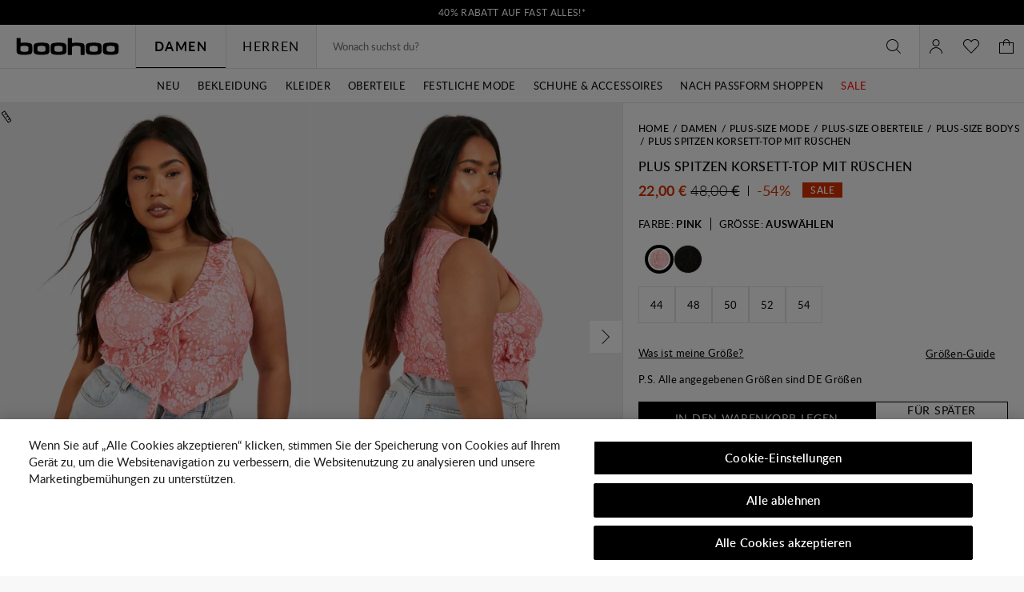

--- FILE ---
content_type: text/html;charset=UTF-8
request_url: https://de.boohoo.com/plus-spitzen-korsett-top-mit-rueschen/GZZ83339.html
body_size: 82440
content:
<!DOCTYPE html>
<html
lang="de"
data-action="Product-Show"
data-locale="de_DE"
data-querystring="pid=GZZ83339"
data-sustainability="off"
>
<head>
<meta charset="UTF-8"/>






<link rel="preconnect" href="https://edge.disstg.commercecloud.salesforce.com" crossorigin="anonymous" />
<link rel="dns-prefetch" href="https://edge.disstg.commercecloud.salesforce.com" />



<link rel="preconnect" href="https://cdn.cquotient.com" crossorigin="anonymous" />
<link rel="dns-prefetch" href="https://cdn.cquotient.com" />



<link rel="preconnect" href="https://api.cquotient.com" crossorigin="anonymous" />
<link rel="dns-prefetch" href="https://api.cquotient.com" />



<link rel="preconnect" href="https://www.google-analytics.com" crossorigin="anonymous" />
<link rel="dns-prefetch" href="https://www.google-analytics.com" />



<link rel="preconnect" href="https://www.googletagmanager.com" crossorigin="anonymous" />
<link rel="dns-prefetch" href="https://www.googletagmanager.com" />



<link rel="preconnect" href="https://media.boohoo.com/" crossorigin="anonymous" />
<link rel="dns-prefetch" href="https://media.boohoo.com/" />





<link rel="preload" href="/on/demandware.static/Sites-boohoo-EU-Site/-/default/dw9d0546ea/fonts/lato/Lato-Regular.woff2" as="font" type="font/woff2" crossorigin="anonymous" />
<link rel="preload" href="/on/demandware.static/Sites-boohoo-EU-Site/-/default/dw89f03fc9/fonts/lato/Lato-Semibold.woff2" as="font" type="font/woff2" crossorigin="anonymous" />
<link rel="preload" href="/on/demandware.static/Sites-boohoo-EU-Site/-/default/dwb4172e46/fonts/lato/Lato-Bold.woff2" as="font" type="font/woff2" crossorigin="anonymous" />
<link rel="preload" href="/on/demandware.static/Sites-boohoo-EU-Site/-/default/dw415e16d5/fonts/noto/NotoSans-Regular.woff2" as="font" type="font/woff2" crossorigin="anonymous" />
<link rel="preload" href="/on/demandware.static/Sites-boohoo-EU-Site/-/default/dw8c84aea7/fonts/noto/NotoSans-Bold.woff2" as="font" type="font/woff2" crossorigin="anonymous" />

<style>
    @font-face {
        font-family: 'Lato';
        font-style: normal;
        font-weight: 300;
        font-display: swap;
        src: url("/on/demandware.static/Sites-boohoo-EU-Site/-/default/dwee59e86b/fonts/lato/Lato-Light.woff2") format("woff2"),
            url("/on/demandware.static/Sites-boohoo-EU-Site/-/default/dw0bfa77a9/fonts/lato/Lato-Light.woff") format("woff");
    }

    @font-face {
        font-family: 'Lato';
        font-style: normal;
        font-weight: 400;
        font-display: swap;
        src: url("/on/demandware.static/Sites-boohoo-EU-Site/-/default/dw9d0546ea/fonts/lato/Lato-Regular.woff2") format("woff2"),
            url("/on/demandware.static/Sites-boohoo-EU-Site/-/default/dw6078223a/fonts/lato/Lato-Regular.woff") format("woff");
    }

    @font-face {
        font-family: 'Lato';
        font-style: normal;
        font-weight: 500;
        font-display: swap;
        src: url("/on/demandware.static/Sites-boohoo-EU-Site/-/default/dwbac5c4bb/fonts/lato/Lato-Medium.woff2") format("woff2"),
            url("/on/demandware.static/Sites-boohoo-EU-Site/-/default/dwd714ed44/fonts/lato/Lato-Medium.woff") format("woff");
    }

    @font-face {
        font-family: 'Lato';
        font-style: normal;
        font-weight: 600;
        font-display: swap;
        src: url("/on/demandware.static/Sites-boohoo-EU-Site/-/default/dw89f03fc9/fonts/lato/Lato-Semibold.woff2") format("woff2"),
            url("/on/demandware.static/Sites-boohoo-EU-Site/-/default/dwb15c637d/fonts/lato/Lato-Semibold.woff") format("woff");
    }

    @font-face {
        font-family: 'Lato';
        font-style: normal;
        font-weight: 700;
        font-display: swap;
        src: url("/on/demandware.static/Sites-boohoo-EU-Site/-/default/dwb4172e46/fonts/lato/Lato-Bold.woff2") format("woff2"),
            url("/on/demandware.static/Sites-boohoo-EU-Site/-/default/dw95d7613a/fonts/lato/Lato-Bold.woff") format("woff");
    }

    @font-face {
        font-family: 'Lato';
        font-style: normal;
        font-weight: 900;
        font-display: swap;
        src: url("/on/demandware.static/Sites-boohoo-EU-Site/-/default/dwa0b6269a/fonts/lato/Lato-Black.woff2") format("woff2"),
            url("/on/demandware.static/Sites-boohoo-EU-Site/-/default/dw4e514dce/fonts/lato/Lato-Black.woff") format("woff");
    }

    @font-face {
        font-family: 'Noto Sans';
        font-style: normal;
        font-weight: 400;
        font-display: swap;
        src: url("/on/demandware.static/Sites-boohoo-EU-Site/-/default/dw415e16d5/fonts/noto/NotoSans-Regular.woff2") format("woff2"),
            url("/on/demandware.static/Sites-boohoo-EU-Site/-/default/dw487b8e37/fonts/noto/NotoSans-Regular.woff") format("woff");
    }

    @font-face {
        font-family: 'Noto Sans';
        font-style: normal;
        font-weight: 700;
        font-display: swap;
        src: url("/on/demandware.static/Sites-boohoo-EU-Site/-/default/dw8c84aea7/fonts/noto/NotoSans-Bold.woff2") format("woff2"),
            url("/on/demandware.static/Sites-boohoo-EU-Site/-/default/dw75366600/fonts/noto/NotoSans-Bold.woff") format("woff");
    }
</style>

<meta content="ie=edge" http-equiv="x-ua-compatible"/>
<meta content="width=device-width, initial-scale=1.0, maximum-scale=5.0" name="viewport"/>

<title>Plus Spitzen Korsett-Top mit Rüschen | boohoo DE</title>

<meta name="title" content="Plus Spitzen Korsett-Top mit R&uuml;schen | boohoo DE"/>
<meta name="description" content="Klicke hier, um mehr &uuml;ber Plus Spitzen Korsett-Top mit R&uuml;schen von Boohoo zu erfahren, Teil unserer neuesten Plus-Size Bodys Kollektion, die du noch heute online shoppen kannst!"/>
<meta name="keywords" content=""/>









    











   <link rel="apple-touch-icon" href="https://de.boohoo.com/on/demandware.static/-/Library-Sites-boohoo-content-global-web-sfra/de_DE/v1763719464474/images/touch/apple-touch-icon-192.png" />





    <link rel="canonical" href="https://de.boohoo.com/plus-spitzen-korsett-top-mit-rueschen/GZZ83339.html"/>






    
    
    
        
        <meta property="og:image" content="//mediahub.boohoo.com/gzz83339_pink_xl/damen-pink-plus-spitzen-korsett-top-mit-r%25C3%25BCschen/?w=900&amp;fmt=auto&amp;sm=C" />
    
        
        <meta property="og:type" content="product" />
    
        
        <meta property="og:product:price:amount" content="22" />
    
        
        <meta property="og:site_name" content="Boohoo EU" />
    
        
        <meta property="og:product:price:currency" content="EUR" />
    
        
        <meta property="og:title" content="Plus Spitzen Korsett-Top mit R&uuml;schen" />
    
        
        <meta property="og:description" content="Aktualisiere deine Garderobe mit diesem Plus-Size-Body aus unserer speziellen Curve-Reihe. Ein figurbetonter, kurvenbetonter Stil mit einem Druckknopfverschluss, dieses Kleidungsst&uuml;ck kann je nach Stimmung eleganter oder legerer gestyled werden. Kombiniere es mit einer beschichteten Jeans und Statement-Heels f&uuml;r eine Date-Night oder mit einer ma&szlig;geschneiderten Hose f&uuml;r ein Brunch-Date mit deiner besten Freundin. F&uuml;r einen neuen Look, w&auml;hle einen schwarzen Plus Size Body als perfekte Altrnative zu deinen Lieblings-T-Shirts. Du hast ein Date geplant? Kombiniere einen vertr&auml;umten Plus Size Spitzenbody mit einem Lederrock und auff&auml;lligen Heels." />
    

    
    
        <link rel="image_src" href="//mediahub.boohoo.com/gzz83339_pink_xl/damen-pink-plus-spitzen-korsett-top-mit-r%25C3%25BCschen/?w=900&amp;fmt=auto&amp;sm=C" />
    




    <meta name="robots" content="index,follow" />



    <meta name="google-site-verification" content='dIHq8kvFosARYTwLz3_BHAUZdXhlebpEtRdgi9KoqcY' />





<script>
(function () {
window.analyticsPageData = window.analyticsPageData || {};
window.analyticsPageData.user = JSON.parse("\u007b\"countryStore\"\u003a\"deutschland\"\u002c\"ecomStore\"\u003a\"Demandware\"\u002c\"deviceType\"\u003a\"desktop\"\u002c\"countryCode\"\u003a\"DE\"\u007d");
window.analyticsPageData.basket = JSON.parse("\u007b\"updatedHash\"\u003a\"boohoo\u002dEU\u005fde\u005fDE\u005fEUR\u005ffalse\u005fnull\"\u002c\"totals\"\u003a\u007b\"subTotalValue\"\u003a0\u002c\"grandTotalValue\"\u003a0\u007d\u007d");
window.User = JSON.parse("\u007b\"AUTHENTICATED\"\u003afalse\u002c\"CUSTOMER\u005fNO\"\u003a\"\"\u002c\"CUSTOMER\u005fFIRST\u005fNAME\"\u003a\"\"\u002c\"CUSTOMER\u005fLAST\u005fNAME\"\u003a\"\"\u002c\"CUSTOMER\u005fEMAIL\"\u003a\"\"\u002c\"CUSTOMER\u005fGENDER\"\u003a\"\"\u002c\"IS\u005fSUBSCRIBED\"\u003afalse\u002c\"IS\u005fPREMIER\u005fACCOUNT\"\u003afalse\u002c\"PREMIER\u005fPRODUCT\u005fMSG\"\u003a\"\"\u002c\"IS\u005fPREMIER\u005fPURCHASE\u005fBLOCKED\"\u003afalse\u002c\"IS\u005fLAST\u005fDAY\u005fOF\u005fPREMIER\u005fMEMBERSHIP\"\u003afalse\u007d");
})();
</script>
<script>
    window.dwConsentTracking = false;
    window.countryNotificationData = JSON.parse("\x7b\"showCountryNotification\":true,\"currentLocale\":\"de_DE\",\"currentLocaleCountry\":\"DE\",\"detectedCountry\":\"US\",\"detectedLocale\":\"en_US\",\"redirectUrl\":\"https://us.boohoo.com\",\"cssClassUS\":\"b-lcs_flyout-benefits_list_visible\"\x7d");
</script>

<!-- Exponea -->
<style>.xnpe_async_hide{opacity:0 !important}</style>
<script>
!function(e,n,t,i,o,r){var a=4e3,c="xnpe_async_hide";function s(e){return e.reduce((function(e,n){return e[n]=function(){e._.push([n.toString(),arguments])},e}),{_:[]})}function m(e,n,t){var i=t.createElement(n);i.src=e;var o=t.getElementsByTagName(n)[0];return o.parentNode.insertBefore(i,o),i}r.target=r.target||"https://api.exponea.com",r.file_path=r.file_path||r.target+"/js/exponea.min.js",e[t]=s(["anonymize","initialize","identify","update","track","trackLink","trackEnhancedEcommerce","getHtml","showHtml","showBanner","showWebLayer","ping","getAbTest","loadDependency","getRecommendation","reloadWebLayers"]),e[t].notifications=s(["isAvailable","isSubscribed","subscribe","unsubscribe"]),e[t].snippetVersion="v2.1.0",function(e,n,t){e[n]["_"+t]={},e[n]["_"+t].nowFn=e[t]&&e[t].now?e[t].now.bind(e[t]):Date.now,e[n]["_"+t].snippetStartTime=e[n]["_"+t].nowFn()}(e,t,"performance"),function(e,n,t,i,o,r){e[o]={sdk:e[i],sdkObjectName:i,skipExperiments:!!t.new_experiments,sign:t.token+"/"+(r.exec(n.cookie)||["","new"])[1],path:t.target}}(e,n,r,t,o,RegExp("__exponea_etc__"+"=([\w-]+)")),function(e,n,t){m(e.file_path,n,t)}(r,i,n),function(e,n,t,i,o,r,s){if(e.new_experiments){!0===e.new_experiments&&(e.new_experiments={});var p=e.new_experiments.hide_class||c,u=e.new_experiments.timeout||a,_=encodeURIComponent(r.location.href.split("#")[0]),l=e.target+"/webxp/"+n+"/"+r[t].sign+"/modifications.min.js?http-referer="+_+"&timeout="+u+"ms";"sync"===e.new_experiments.mode&&r.localStorage.getItem("__exponea__sync_modifications__")?function(e,n,t,i,o){t[o][n]="<"+n+' src="'+e+'"></'+n+">",i.writeln(t[o][n]),i.writeln("<"+n+">!"+o+".init && document.writeln("+o+"."+n+'.replace("/'+n+'/", "/'+n+'-async/").replace("><", " async><"))</'+n+">")}(l,n,r,s,t):function(e,n,t,i,o,r,a,c){r.documentElement.classList.add(e);var s=m(t,i,r);function p(){o[c].init||m(t.replace("/"+i+"/","/"+i+"-async/"),i,r)}function u(){r.documentElement.classList.remove(e)}s.onload=p,s.onerror=p,o.setTimeout(u,n),o[a]._revealPage=u}(p,u,l,n,r,s,o,t)}}(r,i,o,0,t,e,n),function(e,n,t){e[n].start=function(i){i&&Object.keys(i).forEach((function(e){return t[e]=i[e]})),e[n].initialize(t)}}(e,t,r)}(window,document,"exponea","script","webxpClient",{
target: "https://api.email.debenhams.co.uk",
token: "bae6c690-92e1-11eb-b702-f6c634eb685d",

new_experiments: { mode: "async" },
track: {
visits: true,
google_analytics: false,
default_properties: {
data_source: "GTM",
version: "monty",
language: "de",
currencyCode: "EUR",
domain: "demandware.net"
}
}
});
exponea.start();
</script>
<!-- End Exponea -->
<script>
    window.sfccUnCachedData = {"customerData":{"isSubscribed":false}};
</script>


<script>
    const _abtq = [];

    function abt(...args) {
        _abtq.push(args);
    }

    function abtOnLoad() {
        function abtPush(...args) {
            window.abtasty.send.apply(window.abtasty, ...args);
        }

        // wait until window.abtasty is ready to use
        const intervalId = setInterval(() => {
            if (window.abtasty?.send) {
                clearInterval(intervalId);
                _abtq.forEach(item => abtPush(item));
                _abtq.push = abtPush;
            }
        }, 100);
    }
</script>

    <script>
        (function (i, s, o, g, r, a, m) {
            i[r] = i[r] || [], i["abtiming"] = 1 * new Date();
            a = s.createElement(o),
            m = s.getElementsByTagName(o)[0];
            a.async = 1;
            a.src = g;
            a.onload = abtOnLoad;
            m.parentNode.insertBefore(a, m);
        })(window, document, "script", "https://de.boohoo.com/abtasty/1a1fc13bed5be7ac36f9fd38f0983a97.js", "_abtasty");
    </script>


<script>
window.isAdyenEnabled = true;
</script>



<script type="text/javascript">
(function () {
window.analyticsPageData = window.analyticsPageData || {};
window.analyticsPageData.page = JSON.parse("\u007b\"pageType\"\u003a\"pdp\"\u002c\"currencyCode\"\u003a\"EUR\"\u002c\"environment\"\u003a2\u002c\"locale\"\u003a\"de\u005fDE\"\u002c\"fieldTimestamp\"\u003a1769265352187\u002c\"url\"\u003a\"https\u003a\/\/de\u002eboohoo\u002ecom\/plus\u002dspitzen\u002dkorsett\u002dtop\u002dmit\u002drueschen\/GZZ83339\u002ehtml\"\u002c\"pageId\"\u003a\"product\"\u002c\"subCategory\"\u003a\"Plus\u002dSize\u0020Bodys\"\u002c\"pageCategory\"\u003a\"product\"\u002c\"eventId\"\u003a\"a61MORY9tVhZqXXfLF7FxH58KEyEsT80tJ8\u003d\u005f1769274653842\"\u007d");
if(!window.dataLayer) {
window.dataLayer = [];
}
window.dataLayer.push({
page: window.analyticsPageData.page,
basket: window.analyticsPageData.basket,
user: window.analyticsPageData.user
});
if (window.analyticsPageData?.basket) {
window.analyticsPageData.basket.dataLayerIndex = window.dataLayer.length - 1;
}
})();
</script>


<!-- Google Tag Manager -->
<script>(function(w,d,s,l,i){w[l]=w[l]||[];w[l].push({'gtm.start':
new Date().getTime(),event:'gtm.js'});var f=d.getElementsByTagName(s)[0],
j=d.createElement(s),dl=l!='dataLayer'?'&l='+l:'';j.async=true;
j.addEventListener('load',function(){window.isGtmScriptLoaded = true;d.dispatchEvent(new CustomEvent('gtm_loaded',{bubbles:true}))},{once: true});
j.addEventListener('error',function(){window.isGtmEnabled = false;d.dispatchEvent(new CustomEvent('gtm_loaded',{bubbles:true}))},{once: true});
j.src=
'https://www.googletagmanager.com/gtm.js?id='+i+dl;
f.parentNode.insertBefore(j,f);
})(window,document,'script','dataLayer','GTM-PNBJW9');</script>
<script>
dataLayer.currencyCode = 'EUR';
window.isGtmEnabled = true;
</script>
<!-- End Google Tag Manager -->

<!-- Google Analytics for AdBlock -->
<script>
(function () {
function sendEvent() {
dataLayer.push({
'event': 'AdBlocker',
'enabled': true
});
}
const googleAdUrl = 'https://pagead2.googlesyndication.com/pagead/js/adsbygoogle.js';
try {
fetch(new Request(googleAdUrl)).catch(_ => sendEvent());
} catch (e) {
sendEvent();
}
})();
</script>
<!-- End Google Analytics for AdBlock -->



































    


<link as="style" href="/on/demandware.static/Sites-boohoo-EU-Site/-/de_DE/v1763719464474/common-critical-boohoo.css" rel="preload" />

<link
rel="stylesheet"
href="/on/demandware.static/Sites-boohoo-EU-Site/-/de_DE/v1763719464474/common-critical-boohoo.css"
class="js-styles"


/>



<script> </script>





    


<link as="style" href="/on/demandware.static/Sites-boohoo-EU-Site/-/de_DE/v1763719464474/common-boohoo.css" rel="preload" />

<link
rel="stylesheet"
href="/on/demandware.static/Sites-boohoo-EU-Site/-/de_DE/v1763719464474/common-boohoo.css"
class="js-styles"
media="print" onload="if(media!=='all')media='all'"

/>

<noscript>
<link
rel="stylesheet"
href="/on/demandware.static/Sites-boohoo-EU-Site/-/de_DE/v1763719464474/common-boohoo.css"

/>
</noscript>




    


<link as="style" href="/on/demandware.static/Sites-boohoo-EU-Site/-/de_DE/v1763719464474/pdp-boohoo.css" rel="preload" />

<link
rel="stylesheet"
href="/on/demandware.static/Sites-boohoo-EU-Site/-/de_DE/v1763719464474/pdp-boohoo.css"
class="js-styles"
media="print" onload="if(media!=='all')media='all'"

/>

<noscript>
<link
rel="stylesheet"
href="/on/demandware.static/Sites-boohoo-EU-Site/-/de_DE/v1763719464474/pdp-boohoo.css"

/>
</noscript>






    <link rel="prefetch" href="/on/demandware.static/Sites-boohoo-EU-Site/-/de_DE/v1763719464474/cart-boohoo.css" as="style" />

    <link rel="prefetch" href="/on/demandware.static/Sites-boohoo-EU-Site/-/de_DE/v1763719464474/cart.widgets.bundle.js" as="script" />




    <script>
        (function () {
            function log(type, message, line, column, e) {
                var request = window.XMLHttpRequest;
                try {
                    var xhr = new request();
                    var logurl = "/on/demandware.store/Sites-boohoo-EU-Site/de_DE/Error-JsLogger";
                    var params = 'type=' + type +
                        '&message=' + message +
                        '&url=' + window.location.href +
                        '&line=' + line +
                        '&column=' + column +
                        '&stack=' + (e && e.stack) +
                        '&ajax=true';

                    xhr.open("POST", logurl, true);
                    xhr.setRequestHeader("Content-Type", "application/x-www-form-urlencoded");
                    xhr.timeout = 5000;
                    xhr.send(params);
                } catch (e) {}
            }

            window.onerror = function(message, url, line, column, e) {
                log('window.onerror', message, line, column, e);
                return false;
            };
            if (window.console) {
                var consoleError = console.error;
                console.error = function () {
                    consoleError.apply(this, arguments);
                    log('console.error', arguments[0], 'N/A', 'N/A', new Error());
                };
                // TODO: detemintae if warns should be reported as errors on back end
                // var consoleWarn = console.warn;
                // console.warn = function () {
                //     consoleWarn.apply(this, arguments);
                //     log('console.warn', arguments[0], 'N/A', 'N/A', new Error());
                // };
            }
        })();
    </script>































<script>
    window.contexts = ["global","pdp"]
    window.sfccData = {"wishlistActionUrls":{"getItems":"/on/demandware.store/Sites-boohoo-EU-Site/de_DE/Wishlist-GetItems","addToWishlist":"/on/demandware.store/Sites-boohoo-EU-Site/de_DE/Wishlist-AddProduct","removeFromWishlist":"/on/demandware.store/Sites-boohoo-EU-Site/de_DE/Wishlist-RemoveProduct"}};
</script>



<script>
    window.headInitTime = Date.now();

    window.tauData = window.tauData || {};
    window.tauData.currentSiteId = 'boohoo-EU';
    window.tauData.currentSiteLocale = 'de_DE';

    document.addEventListener('DOMContentLoaded', function () {
        window.domReadyTime = Date.now();
    }, { once: true });
    window.assetsStaticURL = '/on/demandware.static/Sites-boohoo-EU-Site/-/de_DE/v1763719464474/';
</script>


    
        <script async="async" src="/on/demandware.static/Sites-boohoo-EU-Site/-/de_DE/v1763719464474/app_sfra_boohoo.js" crossorigin="anonymous"></script>
    

    
        <script async="async" src="//integrations.fitanalytics.com/shop/boohoo/04082021/pdp.js" crossorigin="anonymous"></script>
    















<script data-widget="trustBadge"
type="text/javascript"
async
data-trust-badge-config='{&quot;enabled&quot;:true,&quot;url&quot;:&quot;//widgets.trustedshops.com/js/X33792BF53D7843558E8531334953DE6E.js&quot;,&quot;_tsConfig&quot;:{&quot;yOffset&quot;:&quot;0&quot;,&quot;variant&quot;:&quot;reviews&quot;,&quot;customElementId&quot;:&quot;&quot;,&quot;trustcardDirection&quot;:&quot;bottomRight&quot;,&quot;customBadgeWidth&quot;:&quot;90&quot;,&quot;customBadgeHeight&quot;:&quot;90&quot;,&quot;disableResponsive&quot;:&quot;true&quot;,&quot;disableTrustbadge&quot;:&quot;false&quot;,&quot;trustCardTrigger&quot;:&quot;click&quot;,&quot;customCheckoutElementId&quot;:&quot;&quot;}}'
></script>









<link color="#000000" href="/on/demandware.static/Sites-boohoo-EU-Site/-/default/dwb41ebf16/images/favicons/safari-pinned-tab.svg" rel="mask-icon"/>
<link href="/on/demandware.static/Sites-boohoo-EU-Site/-/default/dw70dbfd00/images/favicons/apple-icon.png" rel="apple-touch-icon"/>

    <link href="/on/demandware.static/Sites-boohoo-EU-Site/-/default/dwcf1bd6f5/images/favicons/favicon-180x180.png" rel="apple-touch-icon" sizes="180x180"/>

    <link href="/on/demandware.static/Sites-boohoo-EU-Site/-/default/dwbfd2da84/images/favicons/favicon-167x167.png" rel="apple-touch-icon" sizes="167x167"/>

    <link href="/on/demandware.static/Sites-boohoo-EU-Site/-/default/dw22e63cd6/images/favicons/favicon-152x152.png" rel="apple-touch-icon" sizes="152x152"/>


    <link href="/on/demandware.static/Sites-boohoo-EU-Site/-/default/dwe18b6740/images/favicons/favicon-196x196.png" rel="icon" sizes="196x196" type="image/png"/>

    <link href="/on/demandware.static/Sites-boohoo-EU-Site/-/default/dwf97483de/images/favicons/favicon-96x96.png" rel="icon" sizes="96x96" type="image/png"/>

    <link href="/on/demandware.static/Sites-boohoo-EU-Site/-/default/dwd4a8ecbe/images/favicons/favicon-32x32.png" rel="icon" sizes="32x32" type="image/png"/>

    <link href="/on/demandware.static/Sites-boohoo-EU-Site/-/default/dw06cd3727/images/favicons/favicon-16x16.png" rel="icon" sizes="16x16" type="image/png"/>

<link href="/on/demandware.static/Sites-boohoo-EU-Site/-/default/dw73685e2c/images/favicons/manifest.json" rel="manifest"/>
<meta content="#000000" name="theme-color"/>



	 


	







































































    















<style>
.pt_storefront .recommendations-section {
    width: 100%;
}
</style>













<style>
.desktop .global-nav .js-clock-timer .header-banner-timer-wrapper {
    display: block;
}
</style>













<style>
    @media only screen and (min-width: 1025px) {
        #plp-cat-banner-container .plp-cat-banners-cover {
            flex-direction: column;
        }

        #plp-cat-banner-container .plp-cat-banners-cover .plp-banner-cat-list {
            display: flex;
        }

        #plp-cat-banner-container .plp-cat-banners-cover .plp-banner-cat-list .plp-banner-cat-item {
            width: calc(100% / 6);
        }
    }
</style>













<style>
    .primary-logo a {
        background: url(https://de.boohoo.com/on/demandware.static/-/Library-Sites-boohoo-content-global-web-sfra/default/dw2e15a360/logo/BOOHOO_PRIDE_LOGO_REVISED_V2.png) center no-repeat;
        background-size: contain;
    }

    .primary-logo svg {
        visibility: hidden;
    }
</style>













<style>
.b-cart_sustainable {
display: none;
}
</style>













<style>
.b-w3w_form, .b-address-w3w {
display: none !important;
}
</style>













<style>
.m-mens .b-menu_bar-tab_content_link img {
max-width: 100px;
}
</style>








 
	



<script type="text/javascript">//<!--
/* <![CDATA[ (head-active_data.js) */
var dw = (window.dw || {});
dw.ac = {
    _analytics: null,
    _events: [],
    _category: "",
    _searchData: "",
    _anact: "",
    _anact_nohit_tag: "",
    _analytics_enabled: "true",
    _timeZone: "Europe/London",
    _capture: function(configs) {
        if (Object.prototype.toString.call(configs) === "[object Array]") {
            configs.forEach(captureObject);
            return;
        }
        dw.ac._events.push(configs);
    },
	capture: function() { 
		dw.ac._capture(arguments);
		// send to CQ as well:
		if (window.CQuotient) {
			window.CQuotient.trackEventsFromAC(arguments);
		}
	},
    EV_PRD_SEARCHHIT: "searchhit",
    EV_PRD_DETAIL: "detail",
    EV_PRD_RECOMMENDATION: "recommendation",
    EV_PRD_SETPRODUCT: "setproduct",
    applyContext: function(context) {
        if (typeof context === "object" && context.hasOwnProperty("category")) {
        	dw.ac._category = context.category;
        }
        if (typeof context === "object" && context.hasOwnProperty("searchData")) {
        	dw.ac._searchData = context.searchData;
        }
    },
    setDWAnalytics: function(analytics) {
        dw.ac._analytics = analytics;
    },
    eventsIsEmpty: function() {
        return 0 == dw.ac._events.length;
    }
};
/* ]]> */
// -->
</script>
<script type="text/javascript">//<!--
/* <![CDATA[ (head-cquotient.js) */
var CQuotient = window.CQuotient = {};
CQuotient.clientId = 'bbdt-boohoo-EU';
CQuotient.realm = 'BBDT';
CQuotient.siteId = 'boohoo-EU';
CQuotient.instanceType = 'prd';
CQuotient.locale = 'de_DE';
CQuotient.fbPixelId = '__UNKNOWN__';
CQuotient.activities = [];
CQuotient.cqcid='';
CQuotient.cquid='';
CQuotient.cqeid='';
CQuotient.cqlid='';
CQuotient.apiHost='api.cquotient.com';
/* Turn this on to test against Staging Einstein */
/* CQuotient.useTest= true; */
CQuotient.useTest = ('true' === 'false');
CQuotient.initFromCookies = function () {
	var ca = document.cookie.split(';');
	for(var i=0;i < ca.length;i++) {
	  var c = ca[i];
	  while (c.charAt(0)==' ') c = c.substring(1,c.length);
	  if (c.indexOf('cqcid=') == 0) {
		CQuotient.cqcid=c.substring('cqcid='.length,c.length);
	  } else if (c.indexOf('cquid=') == 0) {
		  var value = c.substring('cquid='.length,c.length);
		  if (value) {
		  	var split_value = value.split("|", 3);
		  	if (split_value.length > 0) {
			  CQuotient.cquid=split_value[0];
		  	}
		  	if (split_value.length > 1) {
			  CQuotient.cqeid=split_value[1];
		  	}
		  	if (split_value.length > 2) {
			  CQuotient.cqlid=split_value[2];
		  	}
		  }
	  }
	}
}
CQuotient.getCQCookieId = function () {
	if(window.CQuotient.cqcid == '')
		window.CQuotient.initFromCookies();
	return window.CQuotient.cqcid;
};
CQuotient.getCQUserId = function () {
	if(window.CQuotient.cquid == '')
		window.CQuotient.initFromCookies();
	return window.CQuotient.cquid;
};
CQuotient.getCQHashedEmail = function () {
	if(window.CQuotient.cqeid == '')
		window.CQuotient.initFromCookies();
	return window.CQuotient.cqeid;
};
CQuotient.getCQHashedLogin = function () {
	if(window.CQuotient.cqlid == '')
		window.CQuotient.initFromCookies();
	return window.CQuotient.cqlid;
};
CQuotient.trackEventsFromAC = function (/* Object or Array */ events) {
try {
	if (Object.prototype.toString.call(events) === "[object Array]") {
		events.forEach(_trackASingleCQEvent);
	} else {
		CQuotient._trackASingleCQEvent(events);
	}
} catch(err) {}
};
CQuotient._trackASingleCQEvent = function ( /* Object */ event) {
	if (event && event.id) {
		if (event.type === dw.ac.EV_PRD_DETAIL) {
			CQuotient.trackViewProduct( {id:'', alt_id: event.id, type: 'raw_sku'} );
		} // not handling the other dw.ac.* events currently
	}
};
CQuotient.trackViewProduct = function(/* Object */ cqParamData){
	var cq_params = {};
	cq_params.cookieId = CQuotient.getCQCookieId();
	cq_params.userId = CQuotient.getCQUserId();
	cq_params.emailId = CQuotient.getCQHashedEmail();
	cq_params.loginId = CQuotient.getCQHashedLogin();
	cq_params.product = cqParamData.product;
	cq_params.realm = cqParamData.realm;
	cq_params.siteId = cqParamData.siteId;
	cq_params.instanceType = cqParamData.instanceType;
	cq_params.locale = CQuotient.locale;
	
	if(CQuotient.sendActivity) {
		CQuotient.sendActivity(CQuotient.clientId, 'viewProduct', cq_params);
	} else {
		CQuotient.activities.push({activityType: 'viewProduct', parameters: cq_params});
	}
};
/* ]]> */
// -->
</script>
<!-- Demandware Apple Pay -->

<style type="text/css">ISAPPLEPAY{display:inline}.dw-apple-pay-button,.dw-apple-pay-button:hover,.dw-apple-pay-button:active{background-color:black;background-image:-webkit-named-image(apple-pay-logo-white);background-position:50% 50%;background-repeat:no-repeat;background-size:75% 60%;border-radius:5px;border:1px solid black;box-sizing:border-box;margin:5px auto;min-height:30px;min-width:100px;padding:0}
.dw-apple-pay-button:after{content:'Apple Pay';visibility:hidden}.dw-apple-pay-button.dw-apple-pay-logo-white{background-color:white;border-color:white;background-image:-webkit-named-image(apple-pay-logo-black);color:black}.dw-apple-pay-button.dw-apple-pay-logo-white.dw-apple-pay-border{border-color:black}</style>


    
        <script type="application/ld+json">
            {"@context":"http://schema.org/","@type":"Product","name":"Plus Spitzen Korsett-Top mit Rüschen","description":"Aktualisiere deine Garderobe mit diesem Plus-Size-Body aus unserer speziellen Curve-Reihe. Ein figurbetonter, kurvenbetonter Stil mit einem Druckknopfverschluss, dieses Kleidungsstück kann je nach Stimmung eleganter oder legerer gestyled werden. Kombiniere es mit einer beschichteten Jeans und Statement-Heels für eine Date-Night oder mit einer maßgeschneiderten Hose für ein Brunch-Date mit deiner besten Freundin. Für einen neuen Look, wähle einen <strong><a href=\"https://de.boohoo.com/damen/plus-size/bodys\" >schwarzen Plus Size Body</a></strong> als perfekte Altrnative zu deinen Lieblings-T-Shirts. Du hast ein Date geplant? Kombiniere einen verträumten <strong><a href=\"https://de.boohoo.com/damen/plus-size/bodys\" >Plus Size Spitzenbody</a></strong> mit einem Lederrock und auffälligen Heels.","mpn":"GZZ83339-2","sku":"GZZ83339-2","brand":{"@type":"Thing","name":"boohoo"},"image":["//mediahub.boohoo.com/gzz83339_pink_xl?w=537&fmt=auto&sm=C"],"offers":{"url":"https://de.boohoo.com/plus-spitzen-korsett-top-mit-rueschen/GZZ83339-2.html","@type":"Offer","priceCurrency":"EUR","price":"22.00","availability":"http://schema.org/InStock"},"aggregateRating":{"@type":"AggregateRating","ratingValue":4.3,"bestRating":5,"ratingCount":1},"category":"Plus-Size Bodys","@id":"https://de.boohoo.com/plus-spitzen-korsett-top-mit-rueschen/GZZ83339-2.html"}
        </script>
    



<script>(window.BOOMR_mq=window.BOOMR_mq||[]).push(["addVar",{"rua.upush":"false","rua.cpush":"false","rua.upre":"false","rua.cpre":"false","rua.uprl":"false","rua.cprl":"false","rua.cprf":"false","rua.trans":"","rua.cook":"false","rua.ims":"false","rua.ufprl":"false","rua.cfprl":"false","rua.isuxp":"false","rua.texp":"norulematch","rua.ceh":"false","rua.ueh":"false","rua.ieh.st":"0"}]);</script>
                              <script>!function(e){var n="https://s.go-mpulse.net/boomerang/";if("False"=="True")e.BOOMR_config=e.BOOMR_config||{},e.BOOMR_config.PageParams=e.BOOMR_config.PageParams||{},e.BOOMR_config.PageParams.pci=!0,n="https://s2.go-mpulse.net/boomerang/";if(window.BOOMR_API_key="YD6X2-9YV2D-ZNH4Q-GYSD8-XUY5U",function(){function e(){if(!o){var e=document.createElement("script");e.id="boomr-scr-as",e.src=window.BOOMR.url,e.async=!0,i.parentNode.appendChild(e),o=!0}}function t(e){o=!0;var n,t,a,r,d=document,O=window;if(window.BOOMR.snippetMethod=e?"if":"i",t=function(e,n){var t=d.createElement("script");t.id=n||"boomr-if-as",t.src=window.BOOMR.url,BOOMR_lstart=(new Date).getTime(),e=e||d.body,e.appendChild(t)},!window.addEventListener&&window.attachEvent&&navigator.userAgent.match(/MSIE [67]\./))return window.BOOMR.snippetMethod="s",void t(i.parentNode,"boomr-async");a=document.createElement("IFRAME"),a.src="about:blank",a.title="",a.role="presentation",a.loading="eager",r=(a.frameElement||a).style,r.width=0,r.height=0,r.border=0,r.display="none",i.parentNode.appendChild(a);try{O=a.contentWindow,d=O.document.open()}catch(_){n=document.domain,a.src="javascript:var d=document.open();d.domain='"+n+"';void(0);",O=a.contentWindow,d=O.document.open()}if(n)d._boomrl=function(){this.domain=n,t()},d.write("<bo"+"dy onload='document._boomrl();'>");else if(O._boomrl=function(){t()},O.addEventListener)O.addEventListener("load",O._boomrl,!1);else if(O.attachEvent)O.attachEvent("onload",O._boomrl);d.close()}function a(e){window.BOOMR_onload=e&&e.timeStamp||(new Date).getTime()}if(!window.BOOMR||!window.BOOMR.version&&!window.BOOMR.snippetExecuted){window.BOOMR=window.BOOMR||{},window.BOOMR.snippetStart=(new Date).getTime(),window.BOOMR.snippetExecuted=!0,window.BOOMR.snippetVersion=12,window.BOOMR.url=n+"YD6X2-9YV2D-ZNH4Q-GYSD8-XUY5U";var i=document.currentScript||document.getElementsByTagName("script")[0],o=!1,r=document.createElement("link");if(r.relList&&"function"==typeof r.relList.supports&&r.relList.supports("preload")&&"as"in r)window.BOOMR.snippetMethod="p",r.href=window.BOOMR.url,r.rel="preload",r.as="script",r.addEventListener("load",e),r.addEventListener("error",function(){t(!0)}),setTimeout(function(){if(!o)t(!0)},3e3),BOOMR_lstart=(new Date).getTime(),i.parentNode.appendChild(r);else t(!1);if(window.addEventListener)window.addEventListener("load",a,!1);else if(window.attachEvent)window.attachEvent("onload",a)}}(),"".length>0)if(e&&"performance"in e&&e.performance&&"function"==typeof e.performance.setResourceTimingBufferSize)e.performance.setResourceTimingBufferSize();!function(){if(BOOMR=e.BOOMR||{},BOOMR.plugins=BOOMR.plugins||{},!BOOMR.plugins.AK){var n=""=="true"?1:0,t="",a="gqhilpixibzay2lu7uoq-f-6e331a27e-clientnsv4-s.akamaihd.net",i="false"=="true"?2:1,o={"ak.v":"39","ak.cp":"1669819","ak.ai":parseInt("1077532",10),"ak.ol":"0","ak.cr":8,"ak.ipv":4,"ak.proto":"h2","ak.rid":"19efe4a9","ak.r":42221,"ak.a2":n,"ak.m":"dsca","ak.n":"essl","ak.bpcip":"52.14.133.0","ak.cport":46996,"ak.gh":"23.64.113.12","ak.quicv":"","ak.tlsv":"tls1.3","ak.0rtt":"","ak.0rtt.ed":"","ak.csrc":"-","ak.acc":"","ak.t":"1769274653","ak.ak":"hOBiQwZUYzCg5VSAfCLimQ==RyW6fI0qeCyKHAPc6KYZgCJD4/AAnGtT6G6hCKf6GZ2p0+razJmO9LkicVOfANtiUmcsY7tg6Ih4dVn4LpqIM1DjzNq7XnqiDqPRdfdbu23Jv/D/ubL1TO9gqrSKQWiCDxL9JsNVeBcDyQ0cNTLKSLl1GmHeg8I82ZUqfsJcOuvqAnPSJKxHqM0bQZLVB9l0y0GWGJZcJvGUpLqPEp5ruFCy5PdAA49OaxC3Hm80andVqXX2xUMZk1k4lrZ/YeIs8O2mL9rbeVzioDxjzUpgyDymowD+TK1wM5k9Upa/24H+IeyXc7LXgzY65ZEQINsSDj3bwS28eSdjWJT+KAuM58wGWeFmVHOOoSYRfYC7MRp3rHbq88p2Nlwau6mdeM0Ep0nHAfiO4h9557vUMB2BuhCvuR34sKJGjFZRy+tfwX0=","ak.pv":"20","ak.dpoabenc":"","ak.tf":i};if(""!==t)o["ak.ruds"]=t;var r={i:!1,av:function(n){var t="http.initiator";if(n&&(!n[t]||"spa_hard"===n[t]))o["ak.feo"]=void 0!==e.aFeoApplied?1:0,BOOMR.addVar(o)},rv:function(){var e=["ak.bpcip","ak.cport","ak.cr","ak.csrc","ak.gh","ak.ipv","ak.m","ak.n","ak.ol","ak.proto","ak.quicv","ak.tlsv","ak.0rtt","ak.0rtt.ed","ak.r","ak.acc","ak.t","ak.tf"];BOOMR.removeVar(e)}};BOOMR.plugins.AK={akVars:o,akDNSPreFetchDomain:a,init:function(){if(!r.i){var e=BOOMR.subscribe;e("before_beacon",r.av,null,null),e("onbeacon",r.rv,null,null),r.i=!0}return this},is_complete:function(){return!0}}}}()}(window);</script></head>





<body
class="l-page m-no_js
m-sticky_on_scroll
m-top_slot_large
m-top_slot_small
m-both_slots
"
data-widget="focusHighlighter"
data-event-keyup="handleKeyup"
data-event-click="handleClick"
id="page-body"

>

<script>
document.getElementById('page-body').classList.remove('m-no_js');
</script>
<svg height="0" width="0" style="position:absolute" viewBox="0 0 0 0" xmlns="http://www.w3.org/2000/svg">
    <symbol id="close">
        <path fill="currentColor" d="m0.515,0.515c0.39,-0.39 1.023,-0.39 1.414,0l7.071,7.07l7.071,-7.07c0.39,-0.39 1.024,-0.39 1.414,0c0.39,0.39 0.39,1.023 0,1.414l-7.07,7.071l7.07,7.071c0.39,0.39 0.39,1.024 0,1.414c-0.39,0.39 -1.023,0.39 -1.414,0l-7.071,-7.07l-7.071,7.07c-0.39,0.39 -1.024,0.39 -1.414,0c-0.39,-0.39 -0.39,-1.023 0,-1.414l7.07,-7.071l-7.07,-7.071c-0.39,-0.39 -0.39,-1.024 0,-1.414z"></path>
    </symbol>
    <symbol id="arrow-back">
        <path fill="currentColor" d='m7.828828,0.721626c0.39,-0.39 1.024,-0.39 1.414,0c0.39,0.39 0.39,1.024 0,1.414l-6.364,6.364l6.364,6.364c0.39,0.39 0.39,1.024 0,1.414c-0.39,0.391 -1.023,0.391 -1.414,0l-7.07,-7.07c-0.364,-0.363 -0.39,-0.935 -0.079,-1.328l0.078,-0.087l7.071,-7.07l0,-0.001z'></path>
    </symbol>
    <symbol id="arrow-forward" viewBox="0 0 24 24">
        <path fill="currentColor" d='M11.568 11.001l-9.035 8.614a1.525 1.525 0 0 1-2.081 0 1.357 1.357 0 0 1 0-1.984l7.994-7.621L.452 2.388a1.357 1.357 0 0 1 0-1.983 1.523 1.523 0 0 1 2.081 0l9.035 8.613c.287.274.431.632.431.992 0 .358-.144.718-.431.991z'></path>
    </symbol>
    <symbol id="arrow-down" viewBox="0 0 10 6">
        <path fill="currentColor" d="M5 6c-.256 0-.512-.098-.707-.293l-4-4c-.39-.39-.39-1.023 0-1.414.391-.39 1.023-.39 1.414 0l3.305 3.305L8.305.418c.4-.383 1.03-.372 1.414.025.384.397.373 1.031-.024 1.414l-4 3.862C5.5 5.907 5.25 6 5 6"></path>
    </symbol>
</svg>



<a href="#maincontent" class="b-skip_to" rel="nofollow">
    <span class="b-skip_to-text">Skip to Content (Press Enter)</span>
</a>
<a href="#footercontent" class="b-skip_to" rel="nofollow">
    <span class="b-skip_to-text">Skip to Footer (Press Enter)</span>
</a>

<div id="js-disabled" class="b-header_message-alert">
    <noscript>
        <div class="b-header_message m-error" role="alert">
            <div class="b-header_message-inner">
                

    
    

    
	
	<div class="content-asset"><!-- dwMarker="content" dwContentID="4150006f0cde1f3c7368185d06" dwAssetID="error-no-js" -->
		Your browser’s Javascript functionality is turned off. Please turn it on so that you experience this sites full capabilities.
	</div> <!-- End content-asset -->





            </div>
        </div>
    </noscript>
</div>


<script>
    document.getElementById('js-disabled').style.display = 'none';
    document.getElementById('js-disabled').classList.remove('b-header_message-alert');
</script>

<div class="b-header_message m-error" role="alert" id="js-outdated-browser" style="display:none;">
    <div class="b-header_message-inner">
        

    
    

    
	
	<div class="content-asset"><!-- dwMarker="content" dwContentID="95e6bb788fff94c0b537d84d60" dwAssetID="error-outdated-browser" -->
		You are using an unsupported browser or your browser might be in the Compatibility View mode
	</div> <!-- End content-asset -->





    </div>
</div>


<script>
    if (typeof Symbol === 'undefined') {
        document.getElementById('js-outdated-browser').style.display = 'block';
    }
</script>

<div class="b-header_message m-error" role="alert" id="cookies-error-message" style="display:none;">
    <div class="b-header_message-inner">
        

    
    

    
	
	<div class="content-asset"><!-- dwMarker="content" dwContentID="1c4e3bd628ff30f2654d337b84" dwAssetID="error-cookies" -->
		Your cookies are disabled. To experience the full world of Boohoo, please enable these or check whether another program is
                blocking them. By enabling them, you are agreeing to our <a href="https://de.boohoo.com/page/privacy-policy.html" target="_blank" rel="noreferrer">Cookie Policy</a>
	</div> <!-- End content-asset -->





    </div>
</div>

<script>
    if (!navigator.cookieEnabled) {
        document.getElementById('cookies-error-message').style.display = 'block';
    }
</script>


































<header
    data-widget="contextLoader"
    data-context="header"
    data-init-on-load="loadContext"
    class="l-header"
    id="page-head"
    aria-label="Site header"
    data-tau-unique="header"
>
    <div
        class="b-header_utility
        
        "
    >
        <div class="b-header_utility-inner" id="page-header-utility">
    <div class="b-header_utility-item m-promo_slot">
        <div
            class="b-hero_carousel m-promotions"
            data-widget="heroCarousel"
            role="region"
            aria-roledescription="carousel"
            aria-label="Basis content slider"
            data-tau="carousel_hero"
            data-autoplay-enabled="true"
            data-autoplay-stopped="false"
            data-autoplay-duration="8000"
            data-autoplay-label-start="Start automatic slide show."
            data-autoplay-label-stop="Stop automatic slide show."
            data-slide-prefix="promotion_slide-"
            data-adaptive-height-enabled="true"
        >
            <div class="b-hero_carousel-pagination" data-ref="pagination">
                <div class="b-hero_carousel-pagination_content">
                    <button
                        class="b-hero_carousel-autoplay"
                        data-ref="autoplay"
                        aria-pressed="false"
                        aria-label="Stop automatic slide show."
                    ></button>
                </div>
            </div>
            <div
                class="b-hero_carousel-track"
                data-ref="elemCarouselTrack"
                aria-atomic="false"
                aria-live="off"
                data-label-delimiter="of"
            >
                
	 


	































    





<div class="b-hero_carousel-item m-promotion"
role="group"
aria-roledescription="slide"
tabindex="0"
data-tau="carousel_hero_item"
data-slot-identity="topstrip-1"
>
<div class="b-hero_carousel-item_inner">
<div class="b-promotion_header-wrapper">
<a href="https://de.boohoo.com/neue-saison?topstrip_new-season">
    <span class="b-promotion_header">40% RABATT AUF FAST ALLES!*</span>
</a>
</div>
</div>
</div>


 
	
                
	 


	































    





<div class="b-hero_carousel-item m-promotion"
role="group"
aria-roledescription="slide"
tabindex="0"
data-tau="carousel_hero_item"
data-slot-identity="topstrip-2"
>
<div class="b-hero_carousel-item_inner">
<div class="b-promotion_header-wrapper">
 <a href="https://de.boohoo.com/page/klarna.html?topstrip_2_klarna" class="banner-above-nav-link">			
        <span class="banner-above-nav-title">KLARNA!</span>
        <span class="banner-above-nav-subtitle">JETZT SHOPPEN, SPÄTER ZAHLEN!</span>
</a>
</div>
</div>
</div>


 
	
                
	 


	































    





<div class="b-hero_carousel-item m-promotion"
role="group"
aria-roledescription="slide"
tabindex="0"
data-tau="carousel_hero_item"
data-slot-identity="topstrip-3"
>
<div class="b-hero_carousel-item_inner">
<div class="banner-above-nav-inner banner-black">
<div class="banner-link-wrapper">
        <a href="https://de.boohoo.com/herren/neuheiten?topstrip_mens-newin" class="banner-above-nav-link">
        <span class="banner-above-nav-title">-60% AUF HERRENMODE!*</span>
            </a>
</div>
   </div>
</div>
</div>


 
	
            </div>
        </div>
    </div>
</div>

    </div>

    <div class="l-header-inner">
        <div class="l-header-top">
            <div class="l-header-left">
                <div class="b-header_actions b-header_actions-item m-hamburger">
                    <button
    id="main-navigation-toggle"
    class="b-header_button"
    type="button"
    aria-controls="main-navigation"
    aria-haspopup="true"
    aria-expanded="false"
    title="Show navigation"
    data-widget="menuPanelToggle"
    data-event-click.prevent="onClick"
    data-event-keydown="handleKeydown"
    data-tau="header_hamburger"
>
    

<svg role="img"
    class="i-icon i-icon-hamburger"
    
    
    xmlns="http://www.w3.org/2000/svg" width="24" height="24" viewBox="0 0 24 24" focusable="false">
    <g fill="currentColor">
        <rect x="3.11" y="3" width="18" height="1"/>
        <rect x="3.11" y="20" width="18" height="1"/>
        <rect x="3.11" y="11.5" width="18" height="1"/>
    </g>
</svg>

</button>

                </div>

                <div data-widget.sm.md="emitBusEvent"
                     data-bus-event-type="header.nav.click"
                     data-event-click.sm.md="emitBusEvent"
                     role="none">
                     


























<a
    class="b-logo"
    href="/"
    title="Boohoo"
    data-widget="headerLogo"
    data-home-href="/"
    data-female-href="/damen"
    data-male-href="/herren"
    data-tau="logo"
>
    

    
    

    
	
	<div class="content-asset"><!-- dwMarker="content" dwContentID="1177520b1b97f84c25ebadbf57" dwAssetID="global-header-logo" -->
		<?xml version="1.0" encoding="UTF-8"?>
<svg xmlns="http://www.w3.org/2000/svg" version="1.1" viewBox="0 0 159.3 49.3">
  <defs>
    <style>
      .cls-1 {
        fill: #fff;
        font-family: NimbusSanExt-Bla, 'Nimbus Sans Extd';
        font-size: 3.2px;
        isolation: isolate;
      }
    </style>
  </defs>
  <!-- Generator: Adobe Illustrator 28.7.1, SVG Export Plug-In . SVG Version: 1.2.0 Build 142)  -->
  <g>
    <g id="Layer_1">
      <text class="cls-1"><tspan x="0" y="0"> </tspan></text>
      <g>
        <path d="M43.1,37.5c1.6-.2,2.9-.3,4-.5,2.5-.4,4.1-1.8,4.3-3.9.3-3.1.3-6.3,0-9.4h0c-.2-2-1.6-3.7-3.6-4.1-2.5-.5-5.2-.8-8-.8s-.3,0-.5,0c-1.2,0-2.5,0-3.7.2-1.6.2-2.9.3-4,.5-2.5.4-4.1,1.8-4.3,3.9-.3,3.1-.3,6.3,0,9.4.2,2,1.6,3.7,3.6,4.1,2.7.6,5.5.8,8.4.8,1.2,0,2.5,0,3.7-.2ZM35.2,32.5c-1.2-.2-2-1.1-2.1-2.2-.1-1.4-.1-2.8,0-4.2.1-1.1,1-1.9,2.4-2.1.6,0,1.3-.2,2-.2.6,0,1.2,0,1.8,0,1.4,0,2.8.1,4.1.4,1.2.2,2,1.1,2.1,2.2.1,1.4.1,2.8,0,4.2h0c-.1,1.1-1,1.9-2.4,2.1-.7,0-1.4.2-2,.2-.6,0-1.2,0-1.8,0,0,0-.2,0-.3,0-1.3,0-2.6-.1-3.9-.4Z"/>
        <path d="M69.4,37.5c1.6-.2,2.9-.3,4-.5,2.5-.4,4.1-1.8,4.3-3.9.3-3.1.3-6.3,0-9.4h0c-.2-2-1.6-3.7-3.6-4.1-2.5-.5-5.2-.8-8-.8s-.3,0-.5,0c-1.2,0-2.5,0-3.7.2-1.6.2-2.9.3-4,.5-2.5.4-4.1,1.8-4.3,3.9-.3,3.1-.3,6.3,0,9.4.2,2,1.6,3.7,3.6,4.1,2.7.6,5.5.8,8.4.8,1.2,0,2.5,0,3.7-.2ZM61.5,32.5c-1.2-.2-2-1.1-2.1-2.2-.1-1.4-.1-2.8,0-4.2.1-1.1,1-1.9,2.4-2.1.6,0,1.3-.2,2-.2.6,0,1.2,0,1.8,0,1.4,0,2.8.1,4.1.4,1.2.2,2,1.1,2.1,2.2.1,1.4.1,2.8,0,4.2h0c-.1,1.1-1,1.9-2.4,2.1-.7,0-1.4.2-2,.2-.6,0-1.2,0-1.8,0,0,0-.2,0-.3,0-1.3,0-2.6-.1-3.9-.4Z"/>
        <path d="M123.7,37.5c1.6-.2,2.9-.3,4-.5,2.5-.4,4.1-1.8,4.3-3.9.3-3.1.3-6.3,0-9.4h0c-.2-2-1.6-3.7-3.6-4.1-2.5-.5-5.2-.8-8-.8s-.3,0-.5,0c-1.2,0-2.5,0-3.7.2-1.6.2-2.9.3-4,.5-2.5.4-4.1,1.8-4.3,3.9-.3,3.1-.3,6.3,0,9.4.2,2,1.6,3.7,3.6,4.1,2.7.6,5.5.8,8.4.8,1.2,0,2.5,0,3.7-.2ZM115.8,32.5c-1.2-.2-2-1.1-2.1-2.2-.1-1.4-.1-2.8,0-4.2.1-1.1,1-1.9,2.4-2.1.6,0,1.3-.2,2-.2.6,0,1.2,0,1.8,0,1.4,0,2.8.1,4.1.4,1.2.2,2,1.1,2.1,2.2.1,1.4.1,2.8,0,4.2h0c-.1,1.1-1,1.9-2.4,2.1-.7,0-1.4.2-2,.2-.6,0-1.2,0-1.8,0,0,0-.2,0-.3,0-1.3,0-2.6-.1-3.9-.4Z"/>
        <path d="M150,37.5c1.6-.2,2.9-.3,4-.5,2.5-.4,4.1-1.8,4.3-3.9.3-3.1.3-6.3,0-9.4h0c-.2-2-1.6-3.7-3.6-4.1-2.5-.5-5.2-.8-8-.8s-.3,0-.5,0c-1.2,0-2.5,0-3.7.2-1.6.2-2.9.3-4,.5-2.5.4-4.1,1.8-4.3,3.9-.3,3.1-.3,6.3,0,9.4.2,2,1.6,3.7,3.6,4.1,2.7.6,5.5.8,8.4.8,1.2,0,2.5,0,3.7-.2ZM142.1,32.5c-1.2-.2-2-1.1-2.1-2.2-.1-1.4-.1-2.8,0-4.2.1-1.1,1-1.9,2.4-2.1.6,0,1.3-.2,2-.2.6,0,1.2,0,1.8,0,1.4,0,2.8.1,4.1.4,1.2.2,2,1.1,2.1,2.2.1,1.4.1,2.8,0,4.2h0c-.1,1.1-1,1.9-2.4,2.1-.7,0-1.4.2-2,.2-.6,0-1.2,0-1.8,0,0,0-.2,0-.3,0-1.3,0-2.6-.1-3.9-.4Z"/>
        <path d="M88.9,24c.7,0,1.4-.2,2.1-.2.7,0,1.3,0,2,0,1.5,0,3.1.1,4.5.4,1.3.2,2.2,1.1,2.3,2.2,0,.7,0,1.4,0,2v8.7c0,.4.3.8.8.8h4.4c.4,0,.8-.3.8-.8v-7c0-1.7,0-3.3,0-5s0-.8,0-1.3c-.2-2-1.6-3.7-3.6-4.1-2.7-.6-5.5-.8-8.4-.8-1.2,0-2.5,0-3.7.2-1.2.1-2.3.2-3.4.4-.2,0-.3-.1-.3-.3v-6.7c0-.4-.3-.8-.8-.8h-4.8c-.4,0-.8.3-.8.8v24.6c0,.4.3.8.8.8h4.8c.4,0,.8-.3.8-.8v-8.7c0-.7,0-1.4.1-2.2.1-1.1,1.1-1.9,2.6-2.1Z"/>
        <path d="M16.8,37.5c1.6-.2,2.9-.3,4-.5,2.5-.4,4.1-1.8,4.3-3.9.3-3.1.3-6.3,0-9.4h0c-.2-2-1.6-3.7-3.6-4.1-2.7-.6-5.5-.8-8.4-.8-1.2,0-2.5,0-3.7.2-.7,0-1.3.1-1.9.2h-.3s0-6.8,0-6.8c0-.4-.3-.8-.8-.8H1.6c-.4,0-.8.3-.8.8v15s0,1.6,0,1.6c0,1.3,0,2.6.2,3.8.2,2,1.6,3.7,3.6,4.1,2.7.6,5.5.8,8.4.8,1.2,0,2.5,0,3.7-.2ZM8.9,32.5c-1.2-.2-2-1.1-2.1-2.2-.1-1.4-.1-2.8,0-4.2.1-1.1,1-1.9,2.4-2.1.6,0,1.3-.2,2-.2.6,0,1.2,0,1.8,0,1.4,0,2.8.1,4.1.4,1.2.2,2,1.1,2.1,2.2.1,1.4.1,2.8,0,4.2h0c-.1,1.1-1,1.9-2.4,2.1-.7,0-1.4.2-2,.2-.6,0-1.2,0-1.8,0,0,0-.2,0-.3,0-1.3,0-2.6-.1-3.9-.4Z"/>
      </g>
    </g>
  </g>
</svg>
	</div> <!-- End content-asset -->





</a>

                </div>


                <div
    id="main-navigation"
    class="b-menu_panel"
    data-widget.md.sm="menuPanel"
    data-panel-items-count="3"
    data-event-click.sm.md="closeOnBackdrop"
    data-event-keydown.sm.md="handleKeydown"
    data-event-touchstart.sm.md="closeOnBackdrop"
    data-global-banner-ref-id="globalMenuBannerContainer"
    data-category-banner-ref-prefix="categoryMenuBannerContainer"
>
    <button
        aria-hidden="true"
        class="b-menu_panel-close"
        title="Close"
        type="button"
        data-event-click.sm.md.prevent="closePanel"
        data-tau="hamburger_close"
        tabindex="1"
    >
    </button>

    <div
        data-ref="dialog"
        aria-label="Hamburger-Men&uuml;"
        class="b-menu_panel-inner"
    >
        <div data-ref="panelContainer" class="b-menu_subpanel m-active_level_1">
            <div class="b-menu_subpanel-container m-level_1">
                <div class="b-menu_panel-banner" data-ref="globalMenuBannerContainer" hidden>
                    
	 

	
                </div>
                
                    
                        
                            <div class="b-menu_panel-banner" data-ref="categoryMenuBannerContainer-womens" hidden>
                                
	 

	
                            </div>
                        
                    
                        
                            <div class="b-menu_panel-banner" data-ref="categoryMenuBannerContainer-mens" hidden>
                                
	 

	
                            </div>
                        
                    
                

                <div class="b-menu_bar" data-ref="stickyMenuBar">
                    
                    <nav
                        class="b-menu_bar-container"
                        data-tau="main_menu"
                        itemscope
                        itemtype="http://www.schema.org/SiteNavigationElement"
                        data-widget="headerTabs"
                        data-auto-activation="true"
                        data-active-panel="womens"
                        data-forward-to-parent.sm.md="activateTab"
                        data-widget-event-activate.sm.md="activateTab"
                        data-id="menuTabs"
                        data-widget-event-tabchange.sm.md="onTabChange"
                        data-event-keydown="handleKeydown"
                    >
                        
                            <div
                                data-ref="tablist"
                                role="tablist"
                                aria-label="Main menu"
                                class="b-menu_bar-tabs"
                            >
                                
                                    
                                        
                                        <button
                                            role="tab"
                                            aria-selected="true"
                                            aria-controls="womens"
                                            class="b-menu_bar-tab m-womens  m-active m-hide-lg_up"
                                            aria-label="DAMEN"
                                            data-panel-name="womens"
                                            data-widget-event-click="handleTabClick"
                                            data-id="button-womens"
                                            data-event-click.prevent="handleClick"
                                            data-widget="button"
                                            style=" "
                                            data-banner-ref-id="categoryMenuBannerContainer-womens"
                                            data-event-keydown="handleKeydown"
                                        >
                                            
                                                DAMEN
                                            
                                        </button>
                                        <a
                                            role="link"
                                            aria-selected="true"
                                            aria-label="DAMEN"
                                            data-panel-name="womens"
                                            href="https://de.boohoo.com/damen" class="b-menu_bar-tab m-womens  m-active m-hide-md_down"
                                            style=" "
                                        >
                                            
                                                DAMEN
                                            
                                        </a>
                                    
                                
                                    
                                        
                                        <button
                                            role="tab"
                                            aria-selected="false"
                                            aria-controls="mens"
                                            class="b-menu_bar-tab m-mens   m-hide-lg_up"
                                            aria-label="HERREN"
                                            data-panel-name="mens"
                                            data-widget-event-click="handleTabClick"
                                            data-id="button-mens"
                                            data-event-click.prevent="handleClick"
                                            data-widget="button"
                                            style=" "
                                            data-banner-ref-id="categoryMenuBannerContainer-mens"
                                            data-event-keydown="handleKeydown"
                                        >
                                            
                                                HERREN
                                            
                                        </button>
                                        <a
                                            role="link"
                                            aria-selected="false"
                                            aria-label="HERREN"
                                            data-panel-name="mens"
                                            href="https://de.boohoo.com/herren" class="b-menu_bar-tab m-mens   m-hide-md_down"
                                            style=" "
                                        >
                                            
                                                HERREN
                                            
                                        </a>
                                    
                                
                            </div>

                            <div class="b-menu_bar-tab_content_wrapper">
                                
                                    
                                        
                                        <div
                                            role="tabpanel"
                                            aria-labelledby="womens"
                                            tabindex="-1"
                                            aria-expanded="true"
                                            class="b-menu_bar-tab_content m-level_2_content m-tab_womens m-active"
                                            data-widget="menuTabPanel"
                                            id="womens"
                                            data-id="menuTabPanel"
                                            
                                        >
                                            <div class="b-menu_bar-tab_content_inner_wrapper">

                                                

                                                
	 


	



 
	

                                                




                                                <ul
                                                    class="b-menu_bar-inner"
                                                    data-widget.lg.xl="megaMenu"
                                                    data-event-keydown.lg.xl="handleKeydown"
                                                    
                                                    role="menubar"
                                                    data-id="menuContainer"
                                                >

                                                    
                                                        
                                                        
                                                            


























<li role="none"
    class="b-menu_bar-tab_content_item m-offers m-hide-lg_up"
    data-widget.sm.md="hamburgerMenuItem"
>
    <span
        role="menuitem"
        class="b-menu_bar-tab_content_link m-has-submenu m-offers"
        aria-haspopup="true"
        aria-expanded="false"
        itemprop="name"
        data-ref="itemLink"
        data-event-keydown.sm.md="handleKeydown"
        data-event-click.sm.md="handleClick"
        data-tau="menu_item_level1_offers"
    >
        
	 


	


<div class="b-html_slot_container html-slot-container"
data-slot-identity="mobile-menu-offer-tab-womens"
data-content-item
>


<span>ANGEBOTE</span>


</div>
 
	
    </span>
    <div
        role="menu"
        class="b-menu_bar-flyout b-menu_subpanel-content m-level_2_content"
        data-ref="submenu"
    >
        <div
            role="menu"
            class="b-menu_bar-flyout_inner"
        >
            
            

<div
role="none"
class="b-menu_bar-flyout_column m-offers "
>
<div
data-widget.lg.xl="menuBarItem"
data-widget.sm.md="hamburgerMenuItem"
role="none"
class="b-menu_item"
>
<span
class="b-menu_item-link m-has-submenu m-offers"
data-tau="menu_item_level2_offers"
>
Angebote
</span>
<div
role="menu"
class="b-menu_item-submenu b-menu_subpanel-content m-level_3_content"
data-ref="submenu"
>

	 


	


<div class="b-html_slot_container html-slot-container"
data-slot-identity="global-menu-offer-1-womens"
data-content-item
>


<div role="none" class="show-promotions b-menu_item navigation-offer-slot-content" data-widget.lg.xl="menuBarItem" data-widget.sm.md="hamburgerMenuItem">
  <a
      role="menuitem"
      class="b-menu_item-link m-regular"
      itemprop="url name"
      href="https://de.boohoo.com/neue-saison"
      tabindex="-1" data-ref="itemLink"
      data-event-keydown="handleKeydown"
      data-event-click="handleClick"
      aria-haspopup="false"
      data-global-event-click="megamenu.click"
      style="color:#000;" >
      <strong>40% Rabatt Auf Fast Alles !*</strong>
      <span data-text=*Ausgenommen Sale & bestimmte kollektionnen."></span>
  </a>
</div>


</div>
 
	

	 


	


<div class="b-html_slot_container html-slot-container"
data-slot-identity="global-menu-offer-2-womens"
data-content-item
>


<div role="none" class="show-promotions b-menu_item navigation-offer-slot-content" data-widget.lg.xl="menuBarItem" data-widget.sm.md="hamburgerMenuItem">
  <a
      role="menuitem"
      class="b-menu_item-link m-regular"
      itemprop="url name"
      href="https://boohoo.app.link/pBqV6DjhWpb?menu_offers_boohoo_ap"
      tabindex="-1" data-ref="itemLink"
      data-event-keydown="handleKeydown"
      data-event-click="handleClick"
      aria-haspopup="false"
      data-global-event-click="megamenu.click"
      style="color:#000;" >
      <strong>Downloade die boohoo App für exklusive Angebote !</strong>
      <span data-text=""></span>
  </a>
  <a
      role="menuitem"
      class="b-menu_item-link m-regular"
      itemprop="url name"
      href="https://www.boohoogiftcards.com/de/de/home/egift"
      tabindex="-1" data-ref="itemLink"
      data-event-keydown="handleKeydown"
      data-event-click="handleClick"
      aria-haspopup="false"
      data-global-event-click="megamenu.click"
      style="color:#000;" >
      <strong>Geshenkkarte</strong>
      <span data-text=""></span>
  </a>
  </div>


</div>
 
	

	 


	



 
	
</div>
</div>
</div>

        </div>
    </div>
</li>

                                                        
                                                        <li
                                                            class="has-submenu js-has-submenu js-prevent-event newin-menu b-menu_bar-tab_content_item m-womens"
                                                            data-widget.lg.xl="menuBarItem"
                                                            data-widget.sm.md="hamburgerMenuItem"
                                                            data-prevent-show-submenu="false"
                                                            data-event-keydown="handleKeydown"
                                                            data-event-mouseenter.lg.xl="mouseEnter"
                                                            data-event-mouseleave.lg.xl="mouseLeave"
                                                            data-tab-index="1"
                                                            data-tab-name="DAMEN"
                                                            data-category="womens"
                                                            data-subcategory="new-in"
                                                            
                                                            
                                                            role="none"
                                                        >
                                                            <a
                                                                role="menuitem"
                                                                class="b-menu_bar-tab_content_link m-has-submenu "
                                                                itemprop="url name"
                                                                href='https://de.boohoo.com/jetzt-neu-reingekommen'
                                                                tabindex="0"
                                                                data-ref="itemLink"
                                                                data-tau="menu_item_level2_new-in"
                                                                aria-haspopup="true"
                                                                aria-expanded="false"
                                                                
                                                                data-global-event-click=megamenu.click
                                                                data-event-click.sm.md=handleClick
                                                            >
                                                                
                                                                    NEU
                                                                
                                                            </a>

                                                            
                                                                
                                                                
                                                                <div
                                                                    role="menu"
                                                                    class="b-menu_bar-flyout b-menu_subpanel-content m-level_2_content"
                                                                    aria-label="NEU"
                                                                    data-ref="submenu"
                                                                >
                                                                    
                                                                        


























<div role="none" class="b-menu_bar-flyout_inner m-tab_womens"
    data-submenu-inner="true"
    data-submenu-of="new-in"
    data-tab-index="1.0"
    data-tab-name="NEU"
>
    



	 


	




<!-- dwMarker="content" dwContentID="fdbd09e7b984bc534f09fb3a1c" dwAssetID="womens-menu-body-new-in" -->
<div role="none" class="b-menu_bar-flyout_column">
    <div    role="none"    class="m-unclickable b-menu_item"    data-widget.lg.xl="menuBarItem"    data-widget.sm.md="hamburgerMenuItem"    data-prevent-show-submenu="true">    <a        role="menuitem"        aria-haspopup="false"        data-ref="itemLink"        data-global-event-click="megamenu.click"        tabindex="-1"        itemprop="JETZT NEU"        href="#"        class="b-menu_item-link m-hide_mobile m-has-submenu"        data-tau="menu_item_level2_women"        data-event-click1.sm.md="handleClick"        aria-expanded="false"    ><span class="b-menu_item-link_text">JETZT NEU</span><span class="b-menu_item-link_icon"><svg width="14" height="14" focusable="false"><use href="#arrow-forward-small"></use></svg></span>    </a>    <div        class="b-menu_item-submenu b-menu_subpanel-content m-level_3_content"        role="menu"        aria-label="JETZT NEU"        data-ref="submenu"        ><div    role="none"    class="b-menu_item"    data-widget.lg.xl="menuBarItem"    data-widget.sm.md="hamburgerMenuItem">    <a        role="menuitem"        aria-haspopup="false"        data-ref="itemLink"        data-global-event-click="megamenu.click"        tabindex="-1"        itemprop="Alles anzeigen"        href="https://de.boohoo.com/neue-saison"        class="b-menu_item-link m-regular"    >Alles anzeigen</a></div><div    role="none"    class="b-menu_item"    data-widget.lg.xl="menuBarItem"    data-widget.sm.md="hamburgerMenuItem">    <a        role="menuitem"        aria-haspopup="false"        data-ref="itemLink"        data-global-event-click="megamenu.click"        tabindex="-1"        itemprop="Neue Damenmode"        href="https://de.boohoo.com/damen/neuheiten"        class="b-menu_item-link m-regular"    >Neue Damenmode</a></div><div    role="none"    class="b-menu_item"    data-widget.lg.xl="menuBarItem"    data-widget.sm.md="hamburgerMenuItem">    <a        role="menuitem"        aria-haspopup="false"        data-ref="itemLink"        data-global-event-click="megamenu.click"        tabindex="-1"        itemprop="Neue Kleider"        href="https://de.boohoo.com/damen/kleider/neuheiten"        class="b-menu_item-link m-regular"    >Neue Kleider</a></div><div    role="none"    class="b-menu_item"    data-widget.lg.xl="menuBarItem"    data-widget.sm.md="hamburgerMenuItem">    <a        role="menuitem"        aria-haspopup="false"        data-ref="itemLink"        data-global-event-click="megamenu.click"        tabindex="-1"        itemprop="Neue Oberteile"        href="https://de.boohoo.com/damen/oberteile/neuheiten"        class="b-menu_item-link m-regular"    >Neue Oberteile</a></div><div    role="none"    class="b-menu_item"    data-widget.lg.xl="menuBarItem"    data-widget.sm.md="hamburgerMenuItem">    <a        role="menuitem"        aria-haspopup="false"        data-ref="itemLink"        data-global-event-click="megamenu.click"        tabindex="-1"        itemprop="Neue Schuhe"        href="https://de.boohoo.com/damen/schuhe/neuheiten"        class="b-menu_item-link m-regular"    >Neue Schuhe</a></div><div    role="none"    class="b-menu_item"    data-widget.lg.xl="menuBarItem"    data-widget.sm.md="hamburgerMenuItem">    <a        role="menuitem"        aria-haspopup="false"        data-ref="itemLink"        data-global-event-click="megamenu.click"        tabindex="-1"        itemprop="Neue Accessoires"        href="https://de.boohoo.com/damen/accessoires/neuheiten"        class="b-menu_item-link m-regular"    >Neue Accessoires</a></div></div></div>
  
    
    
    
    
    
  </div>
  <div role="none" class="b-menu_bar-flyout_column">
    <div    role="none"    class="m-unclickable b-menu_item"    data-widget.lg.xl="menuBarItem"    data-widget.sm.md="hamburgerMenuItem"    data-prevent-show-submenu="true">    <a        role="menuitem"        aria-haspopup="false"        data-ref="itemLink"        data-global-event-click="megamenu.click"        tabindex="-1"        itemprop="NEUE STYLES - SHOPPEN NACH FIGURTYP"        href="#"        class="b-menu_item-link m-hide_mobile m-has-submenu"        data-tau="menu_item_level2_women"        data-event-click1.sm.md="handleClick"        aria-expanded="false"    ><span class="b-menu_item-link_text">NEUE STYLES - SHOPPEN NACH FIGURTYP</span><span class="b-menu_item-link_icon"><svg width="14" height="14" focusable="false"><use href="#arrow-forward-small"></use></svg></span>    </a>    <div        class="b-menu_item-submenu b-menu_subpanel-content m-level_3_content"        role="menu"        aria-label="NEUE STYLES - SHOPPEN NACH FIGURTYP"        data-ref="submenu"        ><div    role="none"    class="b-menu_item"    data-widget.lg.xl="menuBarItem"    data-widget.sm.md="hamburgerMenuItem">    <a        role="menuitem"        aria-haspopup="false"        data-ref="itemLink"        data-global-event-click="megamenu.click"        tabindex="-1"        itemprop="Neue Plus-Size Mode"        href="https://de.boohoo.com/damen/plus-size/neuheiten"        class="b-menu_item-link m-regular"    >Neue Plus-Size Mode</a></div><div    role="none"    class="b-menu_item"    data-widget.lg.xl="menuBarItem"    data-widget.sm.md="hamburgerMenuItem">    <a        role="menuitem"        aria-haspopup="false"        data-ref="itemLink"        data-global-event-click="megamenu.click"        tabindex="-1"        itemprop="Neue Petite Mode"        href="https://de.boohoo.com/new-season?prefn1=classification&prefv1=boohoo%20Petite"        class="b-menu_item-link m-regular"    >Neue Petite Mode</a></div><div    role="none"    class="b-menu_item"    data-widget.lg.xl="menuBarItem"    data-widget.sm.md="hamburgerMenuItem">    <a        role="menuitem"        aria-haspopup="false"        data-ref="itemLink"        data-global-event-click="megamenu.click"        tabindex="-1"        itemprop="Neue Tall Mode"        href="https://de.boohoo.com/new-season?prefn1=classification&prefv1=boohoo%20Tall"        class="b-menu_item-link m-regular"    >Neue Tall Mode</a></div><div    role="none"    class="b-menu_item"    data-widget.lg.xl="menuBarItem"    data-widget.sm.md="hamburgerMenuItem">    <a        role="menuitem"        aria-haspopup="false"        data-ref="itemLink"        data-global-event-click="megamenu.click"        tabindex="-1"        itemprop="Umstandsmode - für Mamas"        href="https://de.boohoo.com/new-season?prefn1=classification&prefv1=boohoo%20Umstandsmode"        class="b-menu_item-link m-regular"    >Umstandsmode - für Mamas</a></div></div></div>
  
  
  
  
  </div>
<!-- End content-asset -->


 
	




<div
role="none"
class="b-menu_bar-flyout_column m-offers m-hide-md_down"
data-widget="contentItems"
>
<div
data-widget.lg.xl="menuBarItem"
role="none"
class="b-menu_item"
>
<span
class="b-menu_item-link m-has-submenu m-offers"
data-tau="menu_item_level2_offers"
>

	 


	


<div class="b-html_slot_container html-slot-container"
data-slot-identity="desktop-menu-offer-title-womens"
data-content-item
>


<span>Anbegote</span>


</div>
 
	
</span>
<div
role="menu"
class="b-menu_item-submenu b-menu_subpanel-content m-level_3_content"
data-ref="submenu"
data-content-items-wrapper
>

	 

	


	 


	


<div class="b-html_slot_container html-slot-container"
data-slot-identity="global-menu-offer-1-womens"
data-content-item
>


<div role="none" class="show-promotions b-menu_item navigation-offer-slot-content" data-widget.lg.xl="menuBarItem" data-widget.sm.md="hamburgerMenuItem">
  <a
      role="menuitem"
      class="b-menu_item-link m-regular"
      itemprop="url name"
      href="https://de.boohoo.com/neue-saison"
      tabindex="-1" data-ref="itemLink"
      data-event-keydown="handleKeydown"
      data-event-click="handleClick"
      aria-haspopup="false"
      data-global-event-click="megamenu.click"
      style="color:#000;" >
      <strong>40% Rabatt Auf Fast Alles !*</strong>
      <span data-text=*Ausgenommen Sale & bestimmte kollektionnen."></span>
  </a>
</div>


</div>
 
	



	 


	


<div class="b-html_slot_container html-slot-container"
data-slot-identity="global-menu-offer-2-womens"
data-content-item
>


<div role="none" class="show-promotions b-menu_item navigation-offer-slot-content" data-widget.lg.xl="menuBarItem" data-widget.sm.md="hamburgerMenuItem">
  <a
      role="menuitem"
      class="b-menu_item-link m-regular"
      itemprop="url name"
      href="https://boohoo.app.link/pBqV6DjhWpb?menu_offers_boohoo_ap"
      tabindex="-1" data-ref="itemLink"
      data-event-keydown="handleKeydown"
      data-event-click="handleClick"
      aria-haspopup="false"
      data-global-event-click="megamenu.click"
      style="color:#000;" >
      <strong>Downloade die boohoo App für exklusive Angebote !</strong>
      <span data-text=""></span>
  </a>
  <a
      role="menuitem"
      class="b-menu_item-link m-regular"
      itemprop="url name"
      href="https://www.boohoogiftcards.com/de/de/home/egift"
      tabindex="-1" data-ref="itemLink"
      data-event-keydown="handleKeydown"
      data-event-click="handleClick"
      aria-haspopup="false"
      data-global-event-click="megamenu.click"
      style="color:#000;" >
      <strong>Geshenkkarte</strong>
      <span data-text=""></span>
  </a>
  </div>


</div>
 
	


	 

	


	 


	



 
	

</div>
</div>
</div>



	 


	




<!-- dwMarker="content" dwContentID="5ec1a0cbf4d713c75931acd291" dwAssetID="womens-menu-image-newin" -->
<div class="b-menu_bar-flyout_column m-banner m-align_right" role="none"> <a href="https://de.boohoo.com/jetzt-neu-reingekommen?menuimage_all_clothing">
	<div class="b-menu_bar-flyout_promo_item">
  



<picture class="b-menu_bar-flyout_promo_picture">
<source srcset="https://media.boohoo.com/i/boohooamplience/MENUIMAGE_NEWIN_DESKTOP?qlt=default&amp;fmt=auto" media="(min-width: 1025px)"/>
<source srcset="https://media.boohoo.com/i/boohooamplience/MENUIMAGE_NEWIN_DESKTOP?qlt=default&amp;fmt=auto" media="(min-width: 768px) and (max-width: 1024px)"/>
<source srcset="https://media.boohoo.com/i/boohooamplience/MENUIMAGE_NEWIN_MOBILE?qlt=default&amp;fmt=auto" media="(max-width: 767px)"/>
<img
class="b-menu_bar-flyout_promo_picture_image"
src="https://media.boohoo.com/i/boohooamplience/MENUIMAGE_NEWIN_DESKTOP?qlt=default&amp;fmt=auto"
alt="New In"
loading="lazy"
width="221"
height="343"
/>
</picture>


			<!--<div class="b-menu_bar-flyout_promo_caption">
					<span class="b-menu_bar-flyout_promo_text"></span> <a href="https://de.boohoo.com/jetzt-neu-reingekommen?menuimage_all_clothing" class="b-menu_bar-flyout_promo_link">Shop Now<span class="b-menu_bar-flyout_promo_now m-hide-lg_up"></span></a>
			</div>-->
	</div>
	</a>
</div>
<!-- End content-asset -->


 
	


	 

	




    <button
        role="menuitem"
        class="b-menu_bar-flyout_close m-hide-lg_up"
        aria-label="Close"
        title="Close"
        data-event-click.lg.xl="handleClose"
        type="button"
    >
    </button>
</div>

<div data-tau="menu_promo" class="b-menu_bar-flyout_bottom_slot">
    
	 

	
    
    
        
	 


	


<div class="b-html_slot_container html-slot-container"
data-slot-identity="global-menu-strip-womens"
data-content-item
>


<div class="b-menu_bar-flyout_bottom_inner m-hide-md_down"><a href="https://de.boohoo.com/neue-saison">Kaufe jetzt, bezahle später mit Klarna.</a></div>


</div>
 
	
    
</div>

                                                                    
                                                                </div>
                                                            
                                                        </li>
                                                    
                                                        
                                                        
                                                        <li
                                                            class="has-submenu js-has-submenu womens-menu js-prevent-event b-menu_bar-tab_content_item m-womens"
                                                            data-widget.lg.xl="menuBarItem"
                                                            data-widget.sm.md="hamburgerMenuItem"
                                                            data-prevent-show-submenu="false"
                                                            data-event-keydown="handleKeydown"
                                                            data-event-mouseenter.lg.xl="mouseEnter"
                                                            data-event-mouseleave.lg.xl="mouseLeave"
                                                            data-tab-index="1"
                                                            data-tab-name="DAMEN"
                                                            data-category="womens"
                                                            data-subcategory="all-clothing"
                                                            
                                                            
                                                            role="none"
                                                        >
                                                            <a
                                                                role="menuitem"
                                                                class="b-menu_bar-tab_content_link m-has-submenu "
                                                                itemprop="url name"
                                                                href='#'
                                                                tabindex="0"
                                                                data-ref="itemLink"
                                                                data-tau="menu_item_level2_all-clothing"
                                                                aria-haspopup="true"
                                                                aria-expanded="false"
                                                                
                                                                
                                                                data-event-click.sm.md=handleClick
                                                            >
                                                                
                                                                    BEKLEIDUNG
                                                                
                                                            </a>

                                                            
                                                                
                                                                
                                                                <div
                                                                    role="menu"
                                                                    class="b-menu_bar-flyout b-menu_subpanel-content m-level_2_content"
                                                                    aria-label="BEKLEIDUNG"
                                                                    data-ref="submenu"
                                                                >
                                                                    
                                                                        


























<div role="none" class="b-menu_bar-flyout_inner m-tab_womens"
    data-submenu-inner="true"
    data-submenu-of="all-clothing"
    data-tab-index="1.0"
    data-tab-name="BEKLEIDUNG"
>
    



	 


	




<!-- dwMarker="content" dwContentID="2a72e1644d467c8c0bb50ebfa9" dwAssetID="womens-menu-body-clothing" -->
<div role="none" class="b-menu_bar-flyout_column">
	<div    role="none"    class="m-unclickable b-menu_item"    data-widget.lg.xl="menuBarItem"    data-widget.sm.md="hamburgerMenuItem"    data-prevent-show-submenu="true">    <a        role="menuitem"        aria-haspopup="false"        data-ref="itemLink"        data-global-event-click="megamenu.click"        tabindex="-1"        itemprop="ALLES IN BEKLEIDUNG"        href="#"        class="b-menu_item-link m-hide_mobile m-has-submenu"        data-tau="menu_item_level2_women"        data-event-click1.sm.md="handleClick"        aria-expanded="false"    ><span class="b-menu_item-link_text">ALLES IN BEKLEIDUNG</span><span class="b-menu_item-link_icon"><svg width="14" height="14" focusable="false"><use href="#arrow-forward-small"></use></svg></span>    </a>    <div        class="b-menu_item-submenu b-menu_subpanel-content m-level_3_content"        role="menu"        aria-label="ALLES IN BEKLEIDUNG"        data-ref="submenu"        ><div    role="none"    class="b-menu_item"    data-widget.lg.xl="menuBarItem"    data-widget.sm.md="hamburgerMenuItem">    <a        role="menuitem"        aria-haspopup="false"        data-ref="itemLink"        data-global-event-click="megamenu.click"        tabindex="-1"        itemprop="Neu eingetroffen"        href="https://de.boohoo.com/jetzt-neu-reingekommen"        class="b-menu_item-link m-regular"    >Neu eingetroffen</a></div><div    role="none"    class="b-menu_item"    data-widget.lg.xl="menuBarItem"    data-widget.sm.md="hamburgerMenuItem">    <a        role="menuitem"        aria-haspopup="false"        data-ref="itemLink"        data-global-event-click="megamenu.click"        tabindex="-1"        itemprop="Kleider"        href="https://de.boohoo.com/damen/kleider"        class="b-menu_item-link m-regular"    >Kleider</a></div><div    role="none"    class="b-menu_item"    data-widget.lg.xl="menuBarItem"    data-widget.sm.md="hamburgerMenuItem">    <a        role="menuitem"        aria-haspopup="false"        data-ref="itemLink"        data-global-event-click="megamenu.click"        tabindex="-1"        itemprop="Oberteile"        href="https://de.boohoo.com/damen/oberteile"        class="b-menu_item-link m-regular"    >Oberteile</a></div><div    role="none"    class="b-menu_item"    data-widget.lg.xl="menuBarItem"    data-widget.sm.md="hamburgerMenuItem">    <a        role="menuitem"        aria-haspopup="false"        data-ref="itemLink"        data-global-event-click="megamenu.click"        tabindex="-1"        itemprop="Mäntel & Jacken"        href="https://de.boohoo.com/damen/jacken-mantel"        class="b-menu_item-link m-regular"    >Mäntel & Jacken</a></div><div    role="none"    class="b-menu_item"    data-widget.lg.xl="menuBarItem"    data-widget.sm.md="hamburgerMenuItem">    <a        role="menuitem"        aria-haspopup="false"        data-ref="itemLink"        data-global-event-click="megamenu.click"        tabindex="-1"        itemprop="Strickmode"        href="https://de.boohoo.com/damen/strickwaren"        class="b-menu_item-link m-regular"    >Strickmode</a></div><div    role="none"    class="b-menu_item"    data-widget.lg.xl="menuBarItem"    data-widget.sm.md="hamburgerMenuItem">    <a        role="menuitem"        aria-haspopup="false"        data-ref="itemLink"        data-global-event-click="megamenu.click"        tabindex="-1"        itemprop="Pullover & Cardigans"        href="https://de.boohoo.com/damen/strickwaren/pullover-cardigans"        class="b-menu_item-link m-regular"    >Pullover & Cardigans</a></div><div    role="none"    class="b-menu_item"    data-widget.lg.xl="menuBarItem"    data-widget.sm.md="hamburgerMenuItem">    <a        role="menuitem"        aria-haspopup="false"        data-ref="itemLink"        data-global-event-click="megamenu.click"        tabindex="-1"        itemprop="Jeans"        href="https://de.boohoo.com/damen/jeans"        class="b-menu_item-link m-regular"    >Jeans</a></div><div    role="none"    class="b-menu_item"    data-widget.lg.xl="menuBarItem"    data-widget.sm.md="hamburgerMenuItem">    <a        role="menuitem"        aria-haspopup="false"        data-ref="itemLink"        data-global-event-click="megamenu.click"        tabindex="-1"        itemprop="Denim"        href="https://de.boohoo.com/damen/denim"        class="b-menu_item-link m-regular"    >Denim</a></div><div    role="none"    class="b-menu_item"    data-widget.lg.xl="menuBarItem"    data-widget.sm.md="hamburgerMenuItem">    <a        role="menuitem"        aria-haspopup="false"        data-ref="itemLink"        data-global-event-click="megamenu.click"        tabindex="-1"        itemprop="Zweiteiler"        href="https://de.boohoo.com/damen/zweiteiler"        class="b-menu_item-link m-regular"    >Zweiteiler</a></div><div    role="none"    class="b-menu_item"    data-widget.lg.xl="menuBarItem"    data-widget.sm.md="hamburgerMenuItem">    <a        role="menuitem"        aria-haspopup="false"        data-ref="itemLink"        data-global-event-click="megamenu.click"        tabindex="-1"        itemprop="Blusen"        href="https://de.boohoo.com/damen/oberteile/oberteile-blusen"        class="b-menu_item-link m-regular"    >Blusen</a></div><div    role="none"    class="b-menu_item"    data-widget.lg.xl="menuBarItem"    data-widget.sm.md="hamburgerMenuItem">    <a        role="menuitem"        aria-haspopup="false"        data-ref="itemLink"        data-global-event-click="megamenu.click"        tabindex="-1"        itemprop="Hoodies & Sweats"        href="https://de.boohoo.com/damen/tops/kapuzenpullover-sweatshirts"        class="b-menu_item-link m-regular"    >Hoodies & Sweats</a></div><div    role="none"    class="b-menu_item"    data-widget.lg.xl="menuBarItem"    data-widget.sm.md="hamburgerMenuItem">    <a        role="menuitem"        aria-haspopup="false"        data-ref="itemLink"        data-global-event-click="megamenu.click"        tabindex="-1"        itemprop="Trainingsanzüge"        href="https://de.boohoo.com/damen/looks/trainingsanzuege-jogginghosen"        class="b-menu_item-link m-regular"    >Trainingsanzüge</a></div><div    role="none"    class="b-menu_item"    data-widget.lg.xl="menuBarItem"    data-widget.sm.md="hamburgerMenuItem">    <a        role="menuitem"        aria-haspopup="false"        data-ref="itemLink"        data-global-event-click="megamenu.click"        tabindex="-1"        itemprop="Jogginghosen"        href="https://de.boohoo.com/damen/hose/jogginghose"        class="b-menu_item-link m-regular"    >Jogginghosen</a></div><div    role="none"    class="b-menu_item"    data-widget.lg.xl="menuBarItem"    data-widget.sm.md="hamburgerMenuItem">    <a        role="menuitem"        aria-haspopup="false"        data-ref="itemLink"        data-global-event-click="megamenu.click"        tabindex="-1"        itemprop="Athleisure"        href="https://de.boohoo.com/damen/trends/sports-luxe"        class="b-menu_item-link m-regular"    >Athleuisure</a></div><div    role="none"    class="b-menu_item"    data-widget.lg.xl="menuBarItem"    data-widget.sm.md="hamburgerMenuItem">    <a        role="menuitem"        aria-haspopup="false"        data-ref="itemLink"        data-global-event-click="megamenu.click"        tabindex="-1"        itemprop="DSGN Studio"        href="https://de.boohoo.com/damen/kollektionen/dsgn-studio"        class="b-menu_item-link m-regular"    >DSGN Studio</a></div><div    role="none"    class="b-menu_item"    data-widget.lg.xl="menuBarItem"    data-widget.sm.md="hamburgerMenuItem">    <a        role="menuitem"        aria-haspopup="false"        data-ref="itemLink"        data-global-event-click="megamenu.click"        tabindex="-1"        itemprop="Sportbekleidung"        href="https://de.boohoo.com/damen/sportbekleidung/fitnesskleidung"        class="b-menu_item-link m-regular"    >Sportbekleidung</a></div></div></div>
	
	
	
	
	
	
	
	
	
	
	
	
	
	
    
	
</div>
<div role="none" class="b-menu_bar-flyout_column m-hide_title">
	<div    role="none"    class="b-menu_item"    data-widget.lg.xl="menuBarItem"    data-widget.sm.md="hamburgerMenuItem"    data-prevent-show-submenu="true">    <a        role="menuitem"        aria-haspopup="false"        data-ref="itemLink"        data-global-event-click="megamenu.click"        tabindex="-1"        itemprop="ALLES IN BEKLEIDUNG"        href="#"        class="b-menu_item-link m-hide_mobile m-has-submenu"        data-tau="menu_item_level2_women"        data-event-click1.sm.md="handleClick"        aria-expanded="false"    ><span class="b-menu_item-link_text">ALLES IN BEKLEIDUNG</span><span class="b-menu_item-link_icon"><svg width="14" height="14" focusable="false"><use href="#arrow-forward-small"></use></svg></span>    </a>    <div        class="b-menu_item-submenu b-menu_subpanel-content m-level_3_content"        role="menu"        aria-label="ALLES IN BEKLEIDUNG"        data-ref="submenu"        ><div    role="none"    class="b-menu_item"    data-widget.lg.xl="menuBarItem"    data-widget.sm.md="hamburgerMenuItem">    <a        role="menuitem"        aria-haspopup="false"        data-ref="itemLink"        data-global-event-click="megamenu.click"        tabindex="-1"        itemprop="Hosen"        href="https://de.boohoo.com/damen/hosen"        class="b-menu_item-link m-regular"    >Hosen</a></div><div    role="none"    class="b-menu_item"    data-widget.lg.xl="menuBarItem"    data-widget.sm.md="hamburgerMenuItem">    <a        role="menuitem"        aria-haspopup="false"        data-ref="itemLink"        data-global-event-click="megamenu.click"        tabindex="-1"        itemprop="Röcke"        href="https://de.boohoo.com/damen/rocke"        class="b-menu_item-link m-regular"    >Röcke</a></div><div    role="none"    class="b-menu_item"    data-widget.lg.xl="menuBarItem"    data-widget.sm.md="hamburgerMenuItem">    <a        role="menuitem"        aria-haspopup="false"        data-ref="itemLink"        data-global-event-click="megamenu.click"        tabindex="-1"        itemprop="Jumpsuits & Playsuits"        href="https://de.boohoo.com/damen/playsuits-jumpsuits"        class="b-menu_item-link m-regular"    >Jumpsuits & Playsuits</a></div><div    role="none"    class="b-menu_item"    data-widget.lg.xl="menuBarItem"    data-widget.sm.md="hamburgerMenuItem">    <a        role="menuitem"        aria-haspopup="false"        data-ref="itemLink"        data-global-event-click="megamenu.click"        tabindex="-1"        itemprop="Anzüge"        href="https://de.boohoo.com/damen/anzug-einzelteile"        class="b-menu_item-link m-regular"    >Anzüge</a></div><div    role="none"    class="b-menu_item"    data-widget.lg.xl="menuBarItem"    data-widget.sm.md="hamburgerMenuItem">    <a        role="menuitem"        aria-haspopup="false"        data-ref="itemLink"        data-global-event-click="megamenu.click"        tabindex="-1"        itemprop="Dessous"        href="https://de.boohoo.com/damen/dessous"        class="b-menu_item-link m-regular"    >Dessous</a></div><div    role="none"    class="b-menu_item"    data-widget.lg.xl="menuBarItem"    data-widget.sm.md="hamburgerMenuItem">    <a        role="menuitem"        aria-haspopup="false"        data-ref="itemLink"        data-global-event-click="megamenu.click"        tabindex="-1"        itemprop="Nachtwäsche"        href="https://de.boohoo.com/damen/nachtwasche"        class="b-menu_item-link m-regular"    >Nachtwäsche</a></div><div    role="none"    class="b-menu_item"    data-widget.lg.xl="menuBarItem"    data-widget.sm.md="hamburgerMenuItem">    <a        role="menuitem"        aria-haspopup="false"        data-ref="itemLink"        data-global-event-click="megamenu.click"        tabindex="-1"        itemprop="Loungewear"        href="https://de.boohoo.com/damen/einteiler-freizeit/freizeitanzug"        class="b-menu_item-link m-regular"    >Loungewear</a></div><div    role="none"    class="b-menu_item"    data-widget.lg.xl="menuBarItem"    data-widget.sm.md="hamburgerMenuItem">    <a        role="menuitem"        aria-haspopup="false"        data-ref="itemLink"        data-global-event-click="megamenu.click"        tabindex="-1"        itemprop="Shorts"        href="https://de.boohoo.com/damen/shorts"        class="b-menu_item-link m-regular"    >Shorts</a></div><div    role="none"    class="b-menu_item"    data-widget.lg.xl="menuBarItem"    data-widget.sm.md="hamburgerMenuItem">    <a        role="menuitem"        aria-haspopup="false"        data-ref="itemLink"        data-global-event-click="megamenu.click"        tabindex="-1"        itemprop="Badebekleidung"        href="https://de.boohoo.com/damen/bademode"        class="b-menu_item-link m-regular"    >Badebekleidung</a></div><div    role="none"    class="b-menu_item"    data-widget.lg.xl="menuBarItem"    data-widget.sm.md="hamburgerMenuItem">    <a        role="menuitem"        aria-haspopup="false"        data-ref="itemLink"        data-global-event-click="megamenu.click"        tabindex="-1"        itemprop="Festliche Mode"        href="https://de.boohoo.com/damen/anlass-mode"        class="b-menu_item-link m-regular"    >Festliche Mode</a></div><div    role="none"    class="b-menu_item"    data-widget.lg.xl="menuBarItem"    data-widget.sm.md="hamburgerMenuItem">    <a        role="menuitem"        aria-haspopup="false"        data-ref="itemLink"        data-global-event-click="megamenu.click"        tabindex="-1"        itemprop="Basics"        href="https://de.boohoo.com/damen/boohoo-basics"        class="b-menu_item-link m-regular"    >Basics</a></div></div></div>
	
	
	
	
	
	
	
	
	
	
        
</div>

<div role="none" class="b-menu_bar-flyout_column"> 
    <div    role="none"    class="m-unclickable b-menu_item"    data-widget.lg.xl="menuBarItem"    data-widget.sm.md="hamburgerMenuItem"    data-prevent-show-submenu="true">    <a        role="menuitem"        aria-haspopup="false"        data-ref="itemLink"        data-global-event-click="megamenu.click"        tabindex="-1"        itemprop="ALL CLOTHING"        href="#"        class="b-menu_item-link m-hide_mobile m-has-submenu"        data-tau="menu_item_level2_women"        data-event-click1.sm.md="handleClick"        aria-expanded="false"    ><span class="b-menu_item-link_text">NACH FIGURTYP SHOPPEN</span><span class="b-menu_item-link_icon"><svg width="14" height="14" focusable="false"><use href="#arrow-forward-small"></use></svg></span>    </a>    <div        class="b-menu_item-submenu b-menu_subpanel-content m-level_3_content"        role="menu"        aria-label="ALL CLOTHING"        data-ref="submenu"        ><div    role="none"    class="b-menu_item"    data-widget.lg.xl="menuBarItem"    data-widget.sm.md="hamburgerMenuItem">    <a        role="menuitem"        aria-haspopup="false"        data-ref="itemLink"        data-global-event-click="megamenu.click"        tabindex="-1"        itemprop="Plus Size & Curve - große Größen"        href="https://de.boohoo.com/damen/plus-size-bekleidung"        class="b-menu_item-link m-regular"    >Plus Size & Curve - große Größen</a></div><div    role="none"    class="b-menu_item"    data-widget.lg.xl="menuBarItem"    data-widget.sm.md="hamburgerMenuItem">    <a        role="menuitem"        aria-haspopup="false"        data-ref="itemLink"        data-global-event-click="megamenu.click"        tabindex="-1"        itemprop="Umstandsmode - für Mamas"        href="https://de.boohoo.com/umstandsmode"        class="b-menu_item-link m-regular"    >Umstandsmode - für Mamas</a></div><div    role="none"    class="b-menu_item"    data-widget.lg.xl="menuBarItem"    data-widget.sm.md="hamburgerMenuItem">    <a        role="menuitem"        aria-haspopup="false"        data-ref="itemLink"        data-global-event-click="megamenu.click"        tabindex="-1"        itemprop="Petite - für kleine Frauen"        href="https://de.boohoo.com/damen/petite-bekleidung"        class="b-menu_item-link m-regular"    >Petite - für kleine Frauen</a></div><div    role="none"    class="b-menu_item"    data-widget.lg.xl="menuBarItem"    data-widget.sm.md="hamburgerMenuItem">    <a        role="menuitem"        aria-haspopup="false"        data-ref="itemLink"        data-global-event-click="megamenu.click"        tabindex="-1"        itemprop="Tall - für große Frauen"        href="https://de.boohoo.com/damen/tall-bekleidung"        class="b-menu_item-link m-regular"    >Tall - für große Frauen</a></div></div></div>
	
	
	
    


    <div    role="none"    class="m-unclickable b-menu_item"    data-widget.lg.xl="menuBarItem"    data-widget.sm.md="hamburgerMenuItem"    data-prevent-show-submenu="true">    <a        role="menuitem"        aria-haspopup="false"        data-ref="itemLink"        data-global-event-click="megamenu.click"        tabindex="-1"        itemprop="TRENDS SHOPPEN"        href="#"        class="b-menu_item-link m-hide_mobile m-has-submenu"        data-tau="menu_item_level2_women"        data-event-click1.sm.md="handleClick"        aria-expanded="false"    ><span class="b-menu_item-link_text">TRENDS SHOPPEN</span><span class="b-menu_item-link_icon"><svg width="14" height="14" focusable="false"><use href="#arrow-forward-small"></use></svg></span>    </a>    <div        class="b-menu_item-submenu b-menu_subpanel-content m-level_3_content"        role="menu"        aria-label="TRENDS SHOPPEN"        data-ref="submenu"        ><div    role="none"    class="b-menu_item"    data-widget.lg.xl="menuBarItem"    data-widget.sm.md="hamburgerMenuItem">    <a        role="menuitem"        aria-haspopup="false"        data-ref="itemLink"        data-global-event-click="megamenu.click"        tabindex="-1"        itemprop="Leopardenmuster"        href="https://de.boohoo.com/damen/trends/leopardenmuster"        class="b-menu_item-link m-regular"    >Leopardenmuster</a></div><div    role="none"    class="b-menu_item"    data-widget.lg.xl="menuBarItem"    data-widget.sm.md="hamburgerMenuItem">    <a        role="menuitem"        aria-haspopup="false"        data-ref="itemLink"        data-global-event-click="megamenu.click"        tabindex="-1"        itemprop="Netzkleider"        href="https://de.boohoo.com/damen/kleider/netz-kleider"        class="b-menu_item-link m-regular"    >Netzkleider</a></div></div></div>
    
    
</div>
<!-- End content-asset -->


 
	




<div
role="none"
class="b-menu_bar-flyout_column m-offers m-hide-md_down"
data-widget="contentItems"
>
<div
data-widget.lg.xl="menuBarItem"
role="none"
class="b-menu_item"
>
<span
class="b-menu_item-link m-has-submenu m-offers"
data-tau="menu_item_level2_offers"
>

	 


	


<div class="b-html_slot_container html-slot-container"
data-slot-identity="desktop-menu-offer-title-womens"
data-content-item
>


<span>Anbegote</span>


</div>
 
	
</span>
<div
role="menu"
class="b-menu_item-submenu b-menu_subpanel-content m-level_3_content"
data-ref="submenu"
data-content-items-wrapper
>

	 

	


	 


	


<div class="b-html_slot_container html-slot-container"
data-slot-identity="global-menu-offer-1-womens"
data-content-item
>


<div role="none" class="show-promotions b-menu_item navigation-offer-slot-content" data-widget.lg.xl="menuBarItem" data-widget.sm.md="hamburgerMenuItem">
  <a
      role="menuitem"
      class="b-menu_item-link m-regular"
      itemprop="url name"
      href="https://de.boohoo.com/neue-saison"
      tabindex="-1" data-ref="itemLink"
      data-event-keydown="handleKeydown"
      data-event-click="handleClick"
      aria-haspopup="false"
      data-global-event-click="megamenu.click"
      style="color:#000;" >
      <strong>40% Rabatt Auf Fast Alles !*</strong>
      <span data-text=*Ausgenommen Sale & bestimmte kollektionnen."></span>
  </a>
</div>


</div>
 
	



	 


	


<div class="b-html_slot_container html-slot-container"
data-slot-identity="global-menu-offer-2-womens"
data-content-item
>


<div role="none" class="show-promotions b-menu_item navigation-offer-slot-content" data-widget.lg.xl="menuBarItem" data-widget.sm.md="hamburgerMenuItem">
  <a
      role="menuitem"
      class="b-menu_item-link m-regular"
      itemprop="url name"
      href="https://boohoo.app.link/pBqV6DjhWpb?menu_offers_boohoo_ap"
      tabindex="-1" data-ref="itemLink"
      data-event-keydown="handleKeydown"
      data-event-click="handleClick"
      aria-haspopup="false"
      data-global-event-click="megamenu.click"
      style="color:#000;" >
      <strong>Downloade die boohoo App für exklusive Angebote !</strong>
      <span data-text=""></span>
  </a>
  <a
      role="menuitem"
      class="b-menu_item-link m-regular"
      itemprop="url name"
      href="https://www.boohoogiftcards.com/de/de/home/egift"
      tabindex="-1" data-ref="itemLink"
      data-event-keydown="handleKeydown"
      data-event-click="handleClick"
      aria-haspopup="false"
      data-global-event-click="megamenu.click"
      style="color:#000;" >
      <strong>Geshenkkarte</strong>
      <span data-text=""></span>
  </a>
  </div>


</div>
 
	


	 

	


	 


	



 
	

</div>
</div>
</div>



	 


	




<!-- dwMarker="content" dwContentID="edc6422976696fd05805bd9f01" dwAssetID="womens-menu-image-all-clothing" -->
<div class="b-menu_bar-flyout_column m-banner m-align_right" role="none"> <a href="https://de.boohoo.com/jetzt-neu-reingekommen?menuimage_all_clothing">
	<div class="b-menu_bar-flyout_promo_item">
  



<picture class="b-menu_bar-flyout_promo_picture">
<source srcset="https://media.boohoo.com/i/boohooamplience/MENUIMAGE_ALLCLOTHING_DESKTOP?qlt=default&amp;fmt=auto" media="(min-width: 1025px)"/>
<source srcset="https://media.boohoo.com/i/boohooamplience/MENUIMAGE_ALLCLOTHING_DESKTOP?qlt=default&amp;fmt=auto" media="(min-width: 768px) and (max-width: 1024px)"/>
<source srcset="https://media.boohoo.com/i/boohooamplience/MENUIMAGE_ALLCLOTHING_MOBILE?qlt=default&amp;fmt=auto" media="(max-width: 767px)"/>
<img
class="b-menu_bar-flyout_promo_picture_image"
src="https://media.boohoo.com/i/boohooamplience/MENUIMAGE_ALLCLOTHING_DESKTOP?qlt=default&amp;fmt=auto"
alt="Image alt text."
loading="lazy"
width="221"
height="343"
/>
</picture>


			<!--<div class="b-menu_bar-flyout_promo_caption">
					<span class="b-menu_bar-flyout_promo_text"></span> <a href="https://de.boohoo.com/jetzt-neu-reingekommen?menuimage_all_clothing" class="b-menu_bar-flyout_promo_link">Shop Now<span class="b-menu_bar-flyout_promo_now m-hide-lg_up"></span></a>
			</div>-->
	</div>
	</a>
</div>
<!-- End content-asset -->


 
	


	 

	




    <button
        role="menuitem"
        class="b-menu_bar-flyout_close m-hide-lg_up"
        aria-label="Close"
        title="Close"
        data-event-click.lg.xl="handleClose"
        type="button"
    >
    </button>
</div>

<div data-tau="menu_promo" class="b-menu_bar-flyout_bottom_slot">
    
	 

	
    
    
        
	 


	


<div class="b-html_slot_container html-slot-container"
data-slot-identity="global-menu-strip-womens"
data-content-item
>


<div class="b-menu_bar-flyout_bottom_inner m-hide-md_down"><a href="https://de.boohoo.com/neue-saison">Kaufe jetzt, bezahle später mit Klarna.</a></div>


</div>
 
	
    
</div>

                                                                    
                                                                </div>
                                                            
                                                        </li>
                                                    
                                                        
                                                        
                                                        <li
                                                            class="has-submenu js-has-submenu womens-menu js-prevent-event b-menu_bar-tab_content_item m-womens"
                                                            data-widget.lg.xl="menuBarItem"
                                                            data-widget.sm.md="hamburgerMenuItem"
                                                            data-prevent-show-submenu="false"
                                                            data-event-keydown="handleKeydown"
                                                            data-event-mouseenter.lg.xl="mouseEnter"
                                                            data-event-mouseleave.lg.xl="mouseLeave"
                                                            data-tab-index="1"
                                                            data-tab-name="DAMEN"
                                                            data-category="womens"
                                                            data-subcategory="dresses"
                                                            
                                                            
                                                            role="none"
                                                        >
                                                            <a
                                                                role="menuitem"
                                                                class="b-menu_bar-tab_content_link m-has-submenu "
                                                                itemprop="url name"
                                                                href='https://de.boohoo.com/damen/kleider'
                                                                tabindex="0"
                                                                data-ref="itemLink"
                                                                data-tau="menu_item_level2_dresses"
                                                                aria-haspopup="true"
                                                                aria-expanded="false"
                                                                
                                                                data-global-event-click=megamenu.click
                                                                data-event-click.sm.md=handleClick
                                                            >
                                                                
                                                                    KLEIDER
                                                                
                                                            </a>

                                                            
                                                                
                                                                
                                                                <div
                                                                    role="menu"
                                                                    class="b-menu_bar-flyout b-menu_subpanel-content m-level_2_content"
                                                                    aria-label="KLEIDER"
                                                                    data-ref="submenu"
                                                                >
                                                                    
                                                                        


























<div role="none" class="b-menu_bar-flyout_inner m-tab_womens"
    data-submenu-inner="true"
    data-submenu-of="dresses"
    data-tab-index="1.0"
    data-tab-name="KLEIDER"
>
    



	 


	




<!-- dwMarker="content" dwContentID="60b57d6d358812c1da3cb68bb3" dwAssetID="womens-menu-body-dresses" -->
<div role="none" class="b-menu_bar-flyout_column">
    <div    role="none"    class="m-unclickable b-menu_item"    data-widget.lg.xl="menuBarItem"    data-widget.sm.md="hamburgerMenuItem"    data-prevent-show-submenu="true">    <a        role="menuitem"        aria-haspopup="false"        data-ref="itemLink"        data-global-event-click="megamenu.click"        tabindex="-1"        itemprop="KLEIDER"        href="#"        class="b-menu_item-link m-hide_mobile m-has-submenu"        data-tau="menu_item_level2_women"        data-event-click1.sm.md="handleClick"        aria-expanded="false"    ><span class="b-menu_item-link_text">KLEIDER</span><span class="b-menu_item-link_icon"><svg width="14" height="14" focusable="false"><use href="#arrow-forward-small"></use></svg></span>    </a>    <div        class="b-menu_item-submenu b-menu_subpanel-content m-level_3_content"        role="menu"        aria-label="KLEIDER"        data-ref="submenu"        ><div    role="none"    class="b-menu_item"    data-widget.lg.xl="menuBarItem"    data-widget.sm.md="hamburgerMenuItem">    <a        role="menuitem"        aria-haspopup="false"        data-ref="itemLink"        data-global-event-click="megamenu.click"        tabindex="-1"        itemprop="Alle Kleider"        href="https://de.boohoo.com/damen/kleider"        class="b-menu_item-link m-regular"    >Alle Kleider</a></div><div    role="none"    class="b-menu_item"    data-widget.lg.xl="menuBarItem"    data-widget.sm.md="hamburgerMenuItem">    <a        role="menuitem"        aria-haspopup="false"        data-ref="itemLink"        data-global-event-click="megamenu.click"        tabindex="-1"        itemprop="Neue Kleider"        href="https://de.boohoo.com/damen/kleider/neuheiten"        class="b-menu_item-link m-regular"    >Neue Kleider</a></div><div    role="none"    class="b-menu_item"    data-widget.lg.xl="menuBarItem"    data-widget.sm.md="hamburgerMenuItem">    <a        role="menuitem"        aria-haspopup="false"        data-ref="itemLink"        data-global-event-click="megamenu.click"        tabindex="-1"        itemprop="Maxikleider"        href="https://de.boohoo.com/damen/kleider/maxi-kleider"        class="b-menu_item-link m-regular"    >Maxikleider</a></div><div    role="none"    class="b-menu_item"    data-widget.lg.xl="menuBarItem"    data-widget.sm.md="hamburgerMenuItem">    <a        role="menuitem"        aria-haspopup="false"        data-ref="itemLink"        data-global-event-click="megamenu.click"        tabindex="-1"        itemprop="Midikleide"        href="https://de.boohoo.com/damen/kleider/midi-kleider"        class="b-menu_item-link m-regular"    >Midikleide</a></div><div    role="none"    class="b-menu_item"    data-widget.lg.xl="menuBarItem"    data-widget.sm.md="hamburgerMenuItem">    <a        role="menuitem"        aria-haspopup="false"        data-ref="itemLink"        data-global-event-click="megamenu.click"        tabindex="-1"        itemprop="Minikleider"        href="https://de.boohoo.com/damen/kleider/mini-kleider"        class="b-menu_item-link m-regular"    >Minikleider</a></div><div    role="none"    class="b-menu_item"    data-widget.lg.xl="menuBarItem"    data-widget.sm.md="hamburgerMenuItem">    <a        role="menuitem"        aria-haspopup="false"        data-ref="itemLink"        data-global-event-click="megamenu.click"        tabindex="-1"        itemprop="Bodycon Kleider"        href="https://de.boohoo.com/damen/kleider/bodycon-kleider"        class="b-menu_item-link m-regular"    >Bodycon Kleider</a></div><div    role="none"    class="b-menu_item"    data-widget.lg.xl="menuBarItem"    data-widget.sm.md="hamburgerMenuItem">    <a        role="menuitem"        aria-haspopup="false"        data-ref="itemLink"        data-global-event-click="megamenu.click"        tabindex="-1"        itemprop="Strickkleider"        href="https://de.boohoo.com/damen/strickwaren/strick-kleider"        class="b-menu_item-link m-regular"    >Strickkleider</a></div><div    role="none"    class="b-menu_item"    data-widget.lg.xl="menuBarItem"    data-widget.sm.md="hamburgerMenuItem">    <a        role="menuitem"        aria-haspopup="false"        data-ref="itemLink"        data-global-event-click="megamenu.click"        tabindex="-1"        itemprop="Skater Kleider"        href="https://de.boohoo.com/damen/kleider/skater-kleider"        class="b-menu_item-link m-regular"    >Skater Kleider</a></div><div    role="none"    class="b-menu_item"    data-widget.lg.xl="menuBarItem"    data-widget.sm.md="hamburgerMenuItem">    <a        role="menuitem"        aria-haspopup="false"        data-ref="itemLink"        data-global-event-click="megamenu.click"        tabindex="-1"        itemprop="Smock Kleider"        href="https://de.boohoo.com/damen/kleider/gesmokte-kleider"        class="b-menu_item-link m-regular"    >Smock Kleider</a></div><div    role="none"    class="b-menu_item"    data-widget.lg.xl="menuBarItem"    data-widget.sm.md="hamburgerMenuItem">    <a        role="menuitem"        aria-haspopup="false"        data-ref="itemLink"        data-global-event-click="megamenu.click"        tabindex="-1"        itemprop="T-Shirt Kleider"        href="https://de.boohoo.com/damen/kleider/t-shirt-kleider"        class="b-menu_item-link m-regular"    >T-Shirt Kleider</a></div><div    role="none"    class="b-menu_item"    data-widget.lg.xl="menuBarItem"    data-widget.sm.md="hamburgerMenuItem">    <a        role="menuitem"        aria-haspopup="false"        data-ref="itemLink"        data-global-event-click="megamenu.click"        tabindex="-1"        itemprop="Blusenkleider"        href="https://de.boohoo.com/damen/kleider/hemdenblusenkleider"        class="b-menu_item-link m-regular"    >Blusenkleider</a></div><div    role="none"    class="b-menu_item"    data-widget.lg.xl="menuBarItem"    data-widget.sm.md="hamburgerMenuItem">    <a        role="menuitem"        aria-haspopup="false"        data-ref="itemLink"        data-global-event-click="megamenu.click"        tabindex="-1"        itemprop="Sweatkleider"        href="https://de.boohoo.com/damen/kleider/sweatkleider"        class="b-menu_item-link m-regular"    >Sweatkleider</a></div><div    role="none"    class="b-menu_item"    data-widget.lg.xl="menuBarItem"    data-widget.sm.md="hamburgerMenuItem">    <a        role="menuitem"        aria-haspopup="false"        data-ref="itemLink"        data-global-event-click="megamenu.click"        tabindex="-1"        itemprop="Blazerkleider"        href="https://de.boohoo.com/damen/kleider/blazerkleider"        class="b-menu_item-link m-regular"    >Blazerkleider</a></div><div    role="none"    class="b-menu_item"    data-widget.lg.xl="menuBarItem"    data-widget.sm.md="hamburgerMenuItem">    <a        role="menuitem"        aria-haspopup="false"        data-ref="itemLink"        data-global-event-click="megamenu.click"        tabindex="-1"        itemprop="Wickelkleider"        href="https://de.boohoo.com/damen/kleider/wickel-kleider"        class="b-menu_item-link m-regular"    >Wickelkleider</a></div><div    role="none"    class="b-menu_item"    data-widget.lg.xl="menuBarItem"    data-widget.sm.md="hamburgerMenuItem">    <a        role="menuitem"        aria-haspopup="false"        data-ref="itemLink"        data-global-event-click="megamenu.click"        tabindex="-1"        itemprop="Shift Kleider"        href="https://de.boohoo.com/damen/kleider/shift-kleider"        class="b-menu_item-link m-regular"    >Shift Kleider</a></div><div    role="none"    class="b-menu_item"    data-widget.lg.xl="menuBarItem"    data-widget.sm.md="hamburgerMenuItem">    <a        role="menuitem"        aria-haspopup="false"        data-ref="itemLink"        data-global-event-click="megamenu.click"        tabindex="-1"        itemprop="Sale Kleider"        href="https://de.boohoo.com/damen/sale/kleider"        class="b-menu_item-link m-regular"    >Sale Kleider</a></div></div></div>
	
	
	
    
    
    	
	
		
		
	
		
    
    
	
			
		

</div>
<div role="none" class="b-menu_bar-flyout_column">
    <div    role="none"    class="m-unclickable b-menu_item"    data-widget.lg.xl="menuBarItem"    data-widget.sm.md="hamburgerMenuItem"    data-prevent-show-submenu="true">    <a        role="menuitem"        aria-haspopup="false"        data-ref="itemLink"        data-global-event-click="megamenu.click"        tabindex="-1"        itemprop="KLEIDER NACH ANLASS"        href="#"        class="b-menu_item-link m-hide_mobile m-has-submenu"        data-tau="menu_item_level2_women"        data-event-click1.sm.md="handleClick"        aria-expanded="false"    ><span class="b-menu_item-link_text">KLEIDER NACH ANLASS</span><span class="b-menu_item-link_icon"><svg width="14" height="14" focusable="false"><use href="#arrow-forward-small"></use></svg></span>    </a>    <div        class="b-menu_item-submenu b-menu_subpanel-content m-level_3_content"        role="menu"        aria-label="KLEIDER NACH ANLASS"        data-ref="submenu"        ><div    role="none"    class="b-menu_item"    data-widget.lg.xl="menuBarItem"    data-widget.sm.md="hamburgerMenuItem">    <a        role="menuitem"        aria-haspopup="false"        data-ref="itemLink"        data-global-event-click="megamenu.click"        tabindex="-1"        itemprop="Glitzerkleider"        href="https://de.boohoo.com/damen/kleider/pailletten-kleider"        class="b-menu_item-link m-regular"    >Glitzerkleider</a></div><div    role="none"    class="b-menu_item"    data-widget.lg.xl="menuBarItem"    data-widget.sm.md="hamburgerMenuItem">    <a        role="menuitem"        aria-haspopup="false"        data-ref="itemLink"        data-global-event-click="megamenu.click"        tabindex="-1"        itemprop="Cocktailkleider"        href="https://de.boohoo.com/damen/kleider/cocktailkleider"        class="b-menu_item-link m-regular"    >Cocktailkleider</a></div><div    role="none"    class="b-menu_item"    data-widget.lg.xl="menuBarItem"    data-widget.sm.md="hamburgerMenuItem">    <a        role="menuitem"        aria-haspopup="false"        data-ref="itemLink"        data-global-event-click="megamenu.click"        tabindex="-1"        itemprop="Festliche Kleider"        href="https://de.boohoo.com/damen/kleider/festliche-kleider"        class="b-menu_item-link m-regular"    >Festliche Kleider</a></div><div    role="none"    class="b-menu_item"    data-widget.lg.xl="menuBarItem"    data-widget.sm.md="hamburgerMenuItem">    <a        role="menuitem"        aria-haspopup="false"        data-ref="itemLink"        data-global-event-click="megamenu.click"        tabindex="-1"        itemprop="Kleider für Hochzeitsgäste"        href="https://de.boohoo.com/damen/kleider/kleider-fur-hochzeiten"        class="b-menu_item-link m-regular"    >Kleider für Hochzeitsgäste</a></div><div    role="none"    class="b-menu_item"    data-widget.lg.xl="menuBarItem"    data-widget.sm.md="hamburgerMenuItem">    <a        role="menuitem"        aria-haspopup="false"        data-ref="itemLink"        data-global-event-click="megamenu.click"        tabindex="-1"        itemprop="Brautjungfernkleider"        href="https://de.boohoo.com/damen/kleider/brautjungfernkleider"        class="b-menu_item-link m-regular"    >Brautjungfernkleider</a></div><div    role="none"    class="b-menu_item"    data-widget.lg.xl="menuBarItem"    data-widget.sm.md="hamburgerMenuItem">    <a        role="menuitem"        aria-haspopup="false"        data-ref="itemLink"        data-global-event-click="megamenu.click"        tabindex="-1"        itemprop="Partykleider"        href="https://de.boohoo.com/damen/kleider/party-kleider"        class="b-menu_item-link m-regular"    >Partykleider</a></div></div></div>
		
    
    
    
    
    
    
   
</div>
<div role="none" class="b-menu_bar-flyout_column">
    <div    role="none"    class="m-unclickable b-menu_item"    data-widget.lg.xl="menuBarItem"    data-widget.sm.md="hamburgerMenuItem"    data-prevent-show-submenu="true">    <a        role="menuitem"        aria-haspopup="false"        data-ref="itemLink"        data-global-event-click="megamenu.click"        tabindex="-1"        itemprop="KLEIDER NACH FARBE"        href="#"        class="b-menu_item-link m-hide_mobile m-has-submenu"        data-tau="menu_item_level2_women"        data-event-click1.sm.md="handleClick"        aria-expanded="false"    ><span class="b-menu_item-link_text">KLEIDER NACH FARBE</span><span class="b-menu_item-link_icon"><svg width="14" height="14" focusable="false"><use href="#arrow-forward-small"></use></svg></span>    </a>    <div        class="b-menu_item-submenu b-menu_subpanel-content m-level_3_content"        role="menu"        aria-label="KLEIDER NACH FARBE"        data-ref="submenu"        ><div    role="none"    class="b-menu_item"    data-widget.lg.xl="menuBarItem"    data-widget.sm.md="hamburgerMenuItem">    <a        role="menuitem"        aria-haspopup="false"        data-ref="itemLink"        data-global-event-click="megamenu.click"        tabindex="-1"        itemprop="Schwarze Kleider"        href="https://de.boohoo.com/damen/kleider/schwarze-kleider"        class="b-menu_item-link m-regular"    >Schwarze Kleider</a></div><div    role="none"    class="b-menu_item"    data-widget.lg.xl="menuBarItem"    data-widget.sm.md="hamburgerMenuItem">    <a        role="menuitem"        aria-haspopup="false"        data-ref="itemLink"        data-global-event-click="megamenu.click"        tabindex="-1"        itemprop="Weiße Kleider"        href="https://de.boohoo.com/damen/kleider/weisse-kleider"        class="b-menu_item-link m-regular"    >Weiße Kleider</a></div><div    role="none"    class="b-menu_item"    data-widget.lg.xl="menuBarItem"    data-widget.sm.md="hamburgerMenuItem">    <a        role="menuitem"        aria-haspopup="false"        data-ref="itemLink"        data-global-event-click="megamenu.click"        tabindex="-1"        itemprop="Rote Kleider"        href="https://de.boohoo.com/damen/kleider/rote-kleider"        class="b-menu_item-link m-regular"    >Rote Kleider</a></div><div    role="none"    class="b-menu_item"    data-widget.lg.xl="menuBarItem"    data-widget.sm.md="hamburgerMenuItem">    <a        role="menuitem"        aria-haspopup="false"        data-ref="itemLink"        data-global-event-click="megamenu.click"        tabindex="-1"        itemprop="Pinke Kleider"        href="https://de.boohoo.com/damen/kleider/rosa-kleider"        class="b-menu_item-link m-regular"    >Pinke Kleider</a></div></div></div>
    
    
    	
    

    <div    role="none"    class="m-unclickable b-menu_item"    data-widget.lg.xl="menuBarItem"    data-widget.sm.md="hamburgerMenuItem"    data-prevent-show-submenu="true">    <a        role="menuitem"        aria-haspopup="false"        data-ref="itemLink"        data-global-event-click="megamenu.click"        tabindex="-1"        itemprop="KLEIDER NACH FIGURTYP"        href="#"        class="b-menu_item-link m-hide_mobile m-has-submenu"        data-tau="menu_item_level2_women"        data-event-click1.sm.md="handleClick"        aria-expanded="false"    ><span class="b-menu_item-link_text">KLEIDER NACH FIGURTYP</span><span class="b-menu_item-link_icon"><svg width="14" height="14" focusable="false"><use href="#arrow-forward-small"></use></svg></span>    </a>    <div        class="b-menu_item-submenu b-menu_subpanel-content m-level_3_content"        role="menu"        aria-label="KLEIDER NACH FIGURTYP"        data-ref="submenu"        ><div    role="none"    class="b-menu_item"    data-widget.lg.xl="menuBarItem"    data-widget.sm.md="hamburgerMenuItem">    <a        role="menuitem"        aria-haspopup="false"        data-ref="itemLink"        data-global-event-click="megamenu.click"        tabindex="-1"        itemprop="Plus Size Kleider - große Größen"        href="https://de.boohoo.com/damen/plus-size/kleider"        class="b-menu_item-link m-regular"    >Plus Size Kleider - große Größen</a></div><div    role="none"    class="b-menu_item"    data-widget.lg.xl="menuBarItem"    data-widget.sm.md="hamburgerMenuItem">    <a        role="menuitem"        aria-haspopup="false"        data-ref="itemLink"        data-global-event-click="megamenu.click"        tabindex="-1"        itemprop="Petite Kleider - für kleine Frauen"        href="https://de.boohoo.com/damen/petite-bekleidung/kleider"        class="b-menu_item-link m-regular"    >Petite Kleider - für kleine Frauen</a></div><div    role="none"    class="b-menu_item"    data-widget.lg.xl="menuBarItem"    data-widget.sm.md="hamburgerMenuItem">    <a        role="menuitem"        aria-haspopup="false"        data-ref="itemLink"        data-global-event-click="megamenu.click"        tabindex="-1"        itemprop="Umstandskleider - für Mamas"        href="https://de.boohoo.com/umstandsmode/kleider"        class="b-menu_item-link m-regular"    >Umstandskleider - für Mamas</a></div><div    role="none"    class="b-menu_item"    data-widget.lg.xl="menuBarItem"    data-widget.sm.md="hamburgerMenuItem">    <a        role="menuitem"        aria-haspopup="false"        data-ref="itemLink"        data-global-event-click="megamenu.click"        tabindex="-1"        itemprop="Tall Kleider - für große Frauen"        href="https://de.boohoo.com/damen/tall-bekleidung/kleider"        class="b-menu_item-link m-regular"    >Tall Kleider - für große Frauen</a></div></div></div>




</div>
<!-- End content-asset -->


 
	




<div
role="none"
class="b-menu_bar-flyout_column m-offers m-hide-md_down"
data-widget="contentItems"
>
<div
data-widget.lg.xl="menuBarItem"
role="none"
class="b-menu_item"
>
<span
class="b-menu_item-link m-has-submenu m-offers"
data-tau="menu_item_level2_offers"
>

	 


	


<div class="b-html_slot_container html-slot-container"
data-slot-identity="desktop-menu-offer-title-womens"
data-content-item
>


<span>Anbegote</span>


</div>
 
	
</span>
<div
role="menu"
class="b-menu_item-submenu b-menu_subpanel-content m-level_3_content"
data-ref="submenu"
data-content-items-wrapper
>

	 

	


	 


	


<div class="b-html_slot_container html-slot-container"
data-slot-identity="global-menu-offer-1-womens"
data-content-item
>


<div role="none" class="show-promotions b-menu_item navigation-offer-slot-content" data-widget.lg.xl="menuBarItem" data-widget.sm.md="hamburgerMenuItem">
  <a
      role="menuitem"
      class="b-menu_item-link m-regular"
      itemprop="url name"
      href="https://de.boohoo.com/neue-saison"
      tabindex="-1" data-ref="itemLink"
      data-event-keydown="handleKeydown"
      data-event-click="handleClick"
      aria-haspopup="false"
      data-global-event-click="megamenu.click"
      style="color:#000;" >
      <strong>40% Rabatt Auf Fast Alles !*</strong>
      <span data-text=*Ausgenommen Sale & bestimmte kollektionnen."></span>
  </a>
</div>


</div>
 
	



	 


	


<div class="b-html_slot_container html-slot-container"
data-slot-identity="global-menu-offer-2-womens"
data-content-item
>


<div role="none" class="show-promotions b-menu_item navigation-offer-slot-content" data-widget.lg.xl="menuBarItem" data-widget.sm.md="hamburgerMenuItem">
  <a
      role="menuitem"
      class="b-menu_item-link m-regular"
      itemprop="url name"
      href="https://boohoo.app.link/pBqV6DjhWpb?menu_offers_boohoo_ap"
      tabindex="-1" data-ref="itemLink"
      data-event-keydown="handleKeydown"
      data-event-click="handleClick"
      aria-haspopup="false"
      data-global-event-click="megamenu.click"
      style="color:#000;" >
      <strong>Downloade die boohoo App für exklusive Angebote !</strong>
      <span data-text=""></span>
  </a>
  <a
      role="menuitem"
      class="b-menu_item-link m-regular"
      itemprop="url name"
      href="https://www.boohoogiftcards.com/de/de/home/egift"
      tabindex="-1" data-ref="itemLink"
      data-event-keydown="handleKeydown"
      data-event-click="handleClick"
      aria-haspopup="false"
      data-global-event-click="megamenu.click"
      style="color:#000;" >
      <strong>Geshenkkarte</strong>
      <span data-text=""></span>
  </a>
  </div>


</div>
 
	


	 

	


	 


	



 
	

</div>
</div>
</div>



	 


	




<!-- dwMarker="content" dwContentID="11ce02f1ca1cfe16462f5b2559" dwAssetID="womens-menu-image-dresses" -->
<div class="b-menu_bar-flyout_column m-banner m-align_right" role="none"> <a href="https://de.boohoo.com/damen/kleider?menuimage_dresses">
	<div class="b-menu_bar-flyout_promo_item">
  



<picture class="b-menu_bar-flyout_promo_picture">
<source srcset="https://media.boohoo.com/i/boohooamplience/MENUIMAGE_DRESSES_DESKTOP?qlt=default&amp;fmt=auto" media="(min-width: 1025px)"/>
<source srcset="https://media.boohoo.com/i/boohooamplience/MENUIMAGE_DRESSES_DESKTOP?qlt=default&amp;fmt=auto" media="(min-width: 768px) and (max-width: 1024px)"/>
<source srcset="https://media.boohoo.com/i/boohooamplience/MENUIMAGE_DRESSES_MOBILE?qlt=default&amp;fmt=auto" media="(max-width: 767px)"/>
<img
class="b-menu_bar-flyout_promo_picture_image"
src="https://media.boohoo.com/i/boohooamplience/MENUIMAGE_DRESSES_DESKTOP?qlt=default&amp;fmt=auto"
alt="dresses"
loading="lazy"
width="221"
height="343"
/>
</picture>


			<!--<div class="b-menu_bar-flyout_promo_caption">
					<span class="b-menu_bar-flyout_promo_text"></span> <a href="https://de.boohoo.com/damen/kleider?menuimage_dresses" class="b-menu_bar-flyout_promo_link">Shop Now<span class="b-menu_bar-flyout_promo_now m-hide-lg_up"></span></a>
			</div>-->
	</div>
	</a>
</div>
<!-- End content-asset -->


 
	


	 

	




    <button
        role="menuitem"
        class="b-menu_bar-flyout_close m-hide-lg_up"
        aria-label="Close"
        title="Close"
        data-event-click.lg.xl="handleClose"
        type="button"
    >
    </button>
</div>

<div data-tau="menu_promo" class="b-menu_bar-flyout_bottom_slot">
    
	 

	
    
    
        
	 


	


<div class="b-html_slot_container html-slot-container"
data-slot-identity="global-menu-strip-womens"
data-content-item
>


<div class="b-menu_bar-flyout_bottom_inner m-hide-md_down"><a href="https://de.boohoo.com/neue-saison">Kaufe jetzt, bezahle später mit Klarna.</a></div>


</div>
 
	
    
</div>

                                                                    
                                                                </div>
                                                            
                                                        </li>
                                                    
                                                        
                                                        
                                                        <li
                                                            class="has-submenu js-has-submenu womens-menu js-prevent-event b-menu_bar-tab_content_item m-womens"
                                                            data-widget.lg.xl="menuBarItem"
                                                            data-widget.sm.md="hamburgerMenuItem"
                                                            data-prevent-show-submenu="false"
                                                            data-event-keydown="handleKeydown"
                                                            data-event-mouseenter.lg.xl="mouseEnter"
                                                            data-event-mouseleave.lg.xl="mouseLeave"
                                                            data-tab-index="1"
                                                            data-tab-name="DAMEN"
                                                            data-category="womens"
                                                            data-subcategory="tops"
                                                            
                                                            
                                                            role="none"
                                                        >
                                                            <a
                                                                role="menuitem"
                                                                class="b-menu_bar-tab_content_link m-has-submenu "
                                                                itemprop="url name"
                                                                href='https://de.boohoo.com/damen/oberteile'
                                                                tabindex="0"
                                                                data-ref="itemLink"
                                                                data-tau="menu_item_level2_tops"
                                                                aria-haspopup="true"
                                                                aria-expanded="false"
                                                                
                                                                data-global-event-click=megamenu.click
                                                                data-event-click.sm.md=handleClick
                                                            >
                                                                
                                                                    OBERTEILE
                                                                
                                                            </a>

                                                            
                                                                
                                                                
                                                                <div
                                                                    role="menu"
                                                                    class="b-menu_bar-flyout b-menu_subpanel-content m-level_2_content"
                                                                    aria-label="OBERTEILE"
                                                                    data-ref="submenu"
                                                                >
                                                                    
                                                                        


























<div role="none" class="b-menu_bar-flyout_inner m-tab_womens"
    data-submenu-inner="true"
    data-submenu-of="tops"
    data-tab-index="1.0"
    data-tab-name="OBERTEILE"
>
    



	 


	




<!-- dwMarker="content" dwContentID="1fdc74b56f90b73c4df856c1df" dwAssetID="womens-menu-body-tops" -->
<div role="none" class="b-menu_bar-flyout_column">
<div    role="none"    class="m-unclickable b-menu_item"    data-widget.lg.xl="menuBarItem"    data-widget.sm.md="hamburgerMenuItem"    data-prevent-show-submenu="true">    <a        role="menuitem"        aria-haspopup="false"        data-ref="itemLink"        data-global-event-click="megamenu.click"        tabindex="-1"        itemprop="OBERTEILE"        href="#"        class="b-menu_item-link m-hide_mobile m-has-submenu"        data-tau="menu_item_level2_women"        data-event-click1.sm.md="handleClick"        aria-expanded="false"    ><span class="b-menu_item-link_text">OBERTEILE</span><span class="b-menu_item-link_icon"><svg width="14" height="14" focusable="false"><use href="#arrow-forward-small"></use></svg></span>    </a>    <div        class="b-menu_item-submenu b-menu_subpanel-content m-level_3_content"        role="menu"        aria-label="OBERTEILE"        data-ref="submenu"        ><div    role="none"    class="b-menu_item"    data-widget.lg.xl="menuBarItem"    data-widget.sm.md="hamburgerMenuItem">    <a        role="menuitem"        aria-haspopup="false"        data-ref="itemLink"        data-global-event-click="megamenu.click"        tabindex="-1"        itemprop="Alle Oberteile"        href="https://de.boohoo.com/damen/oberteile"        class="b-menu_item-link m-regular"    >Alle Oberteile</a></div><div    role="none"    class="b-menu_item"    data-widget.lg.xl="menuBarItem"    data-widget.sm.md="hamburgerMenuItem">    <a        role="menuitem"        aria-haspopup="false"        data-ref="itemLink"        data-global-event-click="megamenu.click"        tabindex="-1"        itemprop="Neue Oberteile"        href="https://de.boohoo.com/damen/oberteile/neuheiten"        class="b-menu_item-link m-regular"    >Neue Oberteile</a></div><div    role="none"    class="b-menu_item"    data-widget.lg.xl="menuBarItem"    data-widget.sm.md="hamburgerMenuItem">    <a        role="menuitem"        aria-haspopup="false"        data-ref="itemLink"        data-global-event-click="megamenu.click"        tabindex="-1"        itemprop="Langarm-Oberteile"        href="https://de.boohoo.com/damen/oberteile/longsleeves"        class="b-menu_item-link m-regular"    >Langarm-Oberteile</a></div><div    role="none"    class="b-menu_item"    data-widget.lg.xl="menuBarItem"    data-widget.sm.md="hamburgerMenuItem">    <a        role="menuitem"        aria-haspopup="false"        data-ref="itemLink"        data-global-event-click="megamenu.click"        tabindex="-1"        itemprop="Hoodies"        href="https://de.boohoo.com/damen/tops/kapuzenpullover-sweatshirts"        class="b-menu_item-link m-regular"    >Hoodies</a></div><div    role="none"    class="b-menu_item"    data-widget.lg.xl="menuBarItem"    data-widget.sm.md="hamburgerMenuItem">    <a        role="menuitem"        aria-haspopup="false"        data-ref="itemLink"        data-global-event-click="megamenu.click"        tabindex="-1"        itemprop="Sweatshirts"        href="https://de.boohoo.com/damen/oberteile/sweatshirts"        class="b-menu_item-link m-regular"    >Sweatshirts</a></div><div    role="none"    class="b-menu_item"    data-widget.lg.xl="menuBarItem"    data-widget.sm.md="hamburgerMenuItem">    <a        role="menuitem"        aria-haspopup="false"        data-ref="itemLink"        data-global-event-click="megamenu.click"        tabindex="-1"        itemprop="Bodys"        href="https://de.boohoo.com/damen/tops/bodys"        class="b-menu_item-link m-regular"    >Bodys</a></div><div    role="none"    class="b-menu_item"    data-widget.lg.xl="menuBarItem"    data-widget.sm.md="hamburgerMenuItem">    <a        role="menuitem"        aria-haspopup="false"        data-ref="itemLink"        data-global-event-click="megamenu.click"        tabindex="-1"        itemprop="Blusen"        href="https://de.boohoo.com/damen/oberteile/blusen"        class="b-menu_item-link m-regular"    >Blusen</a></div><div    role="none"    class="b-menu_item"    data-widget.lg.xl="menuBarItem"    data-widget.sm.md="hamburgerMenuItem">    <a        role="menuitem"        aria-haspopup="false"        data-ref="itemLink"        data-global-event-click="megamenu.click"        tabindex="-1"        itemprop="Hemden"        href="https://de.boohoo.com/damen/oberteile/hemden"        class="b-menu_item-link m-regular"    >Hemden</a></div><div    role="none"    class="b-menu_item"    data-widget.lg.xl="menuBarItem"    data-widget.sm.md="hamburgerMenuItem">    <a        role="menuitem"        aria-haspopup="false"        data-ref="itemLink"        data-global-event-click="megamenu.click"        tabindex="-1"        itemprop="Crop Tops"        href="https://de.boohoo.com/damen/oberteile/crop-tops"        class="b-menu_item-link m-regular"    >Crop Tops</a></div></div></div>
     
     
	
	
    
	
	
	
	
</div>
    
<div role="none" class="b-menu_bar-flyout_column m-hide_title">
    <div    role="none"    class="b-menu_item"    data-widget.lg.xl="menuBarItem"    data-widget.sm.md="hamburgerMenuItem"    data-prevent-show-submenu="true">    <a        role="menuitem"        aria-haspopup="false"        data-ref="itemLink"        data-global-event-click="megamenu.click"        tabindex="-1"        itemprop="TOPS"        href="#"        class="b-menu_item-link m-hide_mobile m-has-submenu"        data-tau="menu_item_level2_women"        data-event-click1.sm.md="handleClick"        aria-expanded="false"    ><span class="b-menu_item-link_text">OBERTEILE</span><span class="b-menu_item-link_icon"><svg width="14" height="14" focusable="false"><use href="#arrow-forward-small"></use></svg></span>    </a>    <div        class="b-menu_item-submenu b-menu_subpanel-content m-level_3_content"        role="menu"        aria-label="TOPS"        data-ref="submenu"        ><div    role="none"    class="b-menu_item"    data-widget.lg.xl="menuBarItem"    data-widget.sm.md="hamburgerMenuItem">    <a        role="menuitem"        aria-haspopup="false"        data-ref="itemLink"        data-global-event-click="megamenu.click"        tabindex="-1"        itemprop="Day Tops"        href="https://de.boohoo.com/damen/tops/freizeit-oberteile"        class="b-menu_item-link m-regular"    >Day Tops</a></div><div    role="none"    class="b-menu_item"    data-widget.lg.xl="menuBarItem"    data-widget.sm.md="hamburgerMenuItem">    <a        role="menuitem"        aria-haspopup="false"        data-ref="itemLink"        data-global-event-click="megamenu.click"        tabindex="-1"        itemprop="T-Shirts"        href="https://de.boohoo.com/damen/tops/t-shirts"        class="b-menu_item-link m-regular"    >T-Shirts</a></div><div    role="none"    class="b-menu_item"    data-widget.lg.xl="menuBarItem"    data-widget.sm.md="hamburgerMenuItem">    <a        role="menuitem"        aria-haspopup="false"        data-ref="itemLink"        data-global-event-click="megamenu.click"        tabindex="-1"        itemprop="Trägerhemd"        href="https://de.boohoo.com/damen/oberteile/tank-tops"        class="b-menu_item-link m-regular"    >Trägerhemd</a></div><div    role="none"    class="b-menu_item"    data-widget.lg.xl="menuBarItem"    data-widget.sm.md="hamburgerMenuItem">    <a        role="menuitem"        aria-haspopup="false"        data-ref="itemLink"        data-global-event-click="megamenu.click"        tabindex="-1"        itemprop="Off-Shoulder Blusen"        href="https://de.boohoo.com/damen/tops/schulterfreie-oberteile"        class="b-menu_item-link m-regular"    >Off-Shoulder Blusen</a></div><div    role="none"    class="b-menu_item"    data-widget.lg.xl="menuBarItem"    data-widget.sm.md="hamburgerMenuItem">    <a        role="menuitem"        aria-haspopup="false"        data-ref="itemLink"        data-global-event-click="megamenu.click"        tabindex="-1"        itemprop="Hochgeschlossene Oberteile"        href="https://de.boohoo.com/damen/oberteile/hochgeschlossene-oberteile"        class="b-menu_item-link m-regular"    >Hochgeschlossene Oberteile</a></div><div    role="none"    class="b-menu_item"    data-widget.lg.xl="menuBarItem"    data-widget.sm.md="hamburgerMenuItem">    <a        role="menuitem"        aria-haspopup="false"        data-ref="itemLink"        data-global-event-click="megamenu.click"        tabindex="-1"        itemprop="Sale Oberteile"        href="https://de.boohoo.com/damen/sale/tops"        class="b-menu_item-link m-regular"    >Sale Oberteile</a></div></div></div>
    
	
    
	
        
        
</div>

<div role="none" class="b-menu_bar-flyout_column">
    <div    role="none"    class="m-unclickable b-menu_item"    data-widget.lg.xl="menuBarItem"    data-widget.sm.md="hamburgerMenuItem"    data-prevent-show-submenu="true">    <a        role="menuitem"        aria-haspopup="false"        data-ref="itemLink"        data-global-event-click="megamenu.click"        tabindex="-1"        itemprop="OBERTEILE NACH FIGURTYP"        href="#"        class="b-menu_item-link m-hide_mobile m-has-submenu"        data-tau="menu_item_level2_women"        data-event-click1.sm.md="handleClick"        aria-expanded="false"    ><span class="b-menu_item-link_text">OBERTEILE NACH FIGURTYP</span><span class="b-menu_item-link_icon"><svg width="14" height="14" focusable="false"><use href="#arrow-forward-small"></use></svg></span>    </a>    <div        class="b-menu_item-submenu b-menu_subpanel-content m-level_3_content"        role="menu"        aria-label="OBERTEILE NACH FIGURTYP"        data-ref="submenu"        ><div    role="none"    class="b-menu_item"    data-widget.lg.xl="menuBarItem"    data-widget.sm.md="hamburgerMenuItem">    <a        role="menuitem"        aria-haspopup="false"        data-ref="itemLink"        data-global-event-click="megamenu.click"        tabindex="-1"        itemprop="Plus Size Oberteile - große Größen"        href="https://de.boohoo.com/damen/plus-size/oberteile"        class="b-menu_item-link m-regular"    >Plus Size Oberteile - große Größen</a></div><div    role="none"    class="b-menu_item"    data-widget.lg.xl="menuBarItem"    data-widget.sm.md="hamburgerMenuItem">    <a        role="menuitem"        aria-haspopup="false"        data-ref="itemLink"        data-global-event-click="megamenu.click"        tabindex="-1"        itemprop="Petite Oberteile - für kleine Frauen"        href="https://de.boohoo.com/damen/petite-bekleidung/tops"        class="b-menu_item-link m-regular"    >Petite Oberteile - für kleine Frauen</a></div><div    role="none"    class="b-menu_item"    data-widget.lg.xl="menuBarItem"    data-widget.sm.md="hamburgerMenuItem">    <a        role="menuitem"        aria-haspopup="false"        data-ref="itemLink"        data-global-event-click="megamenu.click"        tabindex="-1"        itemprop="Tops tall"        href="https://de.boohoo.com/damen/tall-bekleidung/oberteile"        class="b-menu_item-link m-regular"    >Tall Oberteile - für große Frauen</a></div><div    role="none"    class="b-menu_item"    data-widget.lg.xl="menuBarItem"    data-widget.sm.md="hamburgerMenuItem">    <a        role="menuitem"        aria-haspopup="false"        data-ref="itemLink"        data-global-event-click="megamenu.click"        tabindex="-1"        itemprop="Tops de grossesse"        href="https://de.boohoo.com/umstandsmode/tops"        class="b-menu_item-link m-regular"    >Umstandsoberteile - für Mamas</a></div></div></div>
	
    
    
    

    <div    role="none"    class="m-unclickable b-menu_item"    data-widget.lg.xl="menuBarItem"    data-widget.sm.md="hamburgerMenuItem"    data-prevent-show-submenu="true">    <a        role="menuitem"        aria-haspopup="false"        data-ref="itemLink"        data-global-event-click="megamenu.click"        tabindex="-1"        itemprop="OBERTEILE NACH ANLASS"        href="#"        class="b-menu_item-link m-hide_mobile m-has-submenu"        data-tau="menu_item_level2_women"        data-event-click1.sm.md="handleClick"        aria-expanded="false"    ><span class="b-menu_item-link_text">OBERTEILE NACH ANLASS</span><span class="b-menu_item-link_icon"><svg width="14" height="14" focusable="false"><use href="#arrow-forward-small"></use></svg></span>    </a>    <div        class="b-menu_item-submenu b-menu_subpanel-content m-level_3_content"        role="menu"        aria-label="OBERTEILE NACH ANLASS"        data-ref="submenu"        ><div    role="none"    class="b-menu_item"    data-widget.lg.xl="menuBarItem"    data-widget.sm.md="hamburgerMenuItem">    <a        role="menuitem"        aria-haspopup="false"        data-ref="itemLink"        data-global-event-click="megamenu.click"        tabindex="-1"        itemprop="Party-Oberteile"        href="https://de.boohoo.com/damen/tops/abend-tops"        class="b-menu_item-link m-regular"    >Party-Oberteile</a></div><div    role="none"    class="b-menu_item"    data-widget.lg.xl="menuBarItem"    data-widget.sm.md="hamburgerMenuItem">    <a        role="menuitem"        aria-haspopup="false"        data-ref="itemLink"        data-global-event-click="megamenu.click"        tabindex="-1"        itemprop="Basic Oberteile"        href="https://de.boohoo.com/damen/tops/basic-oberteile"        class="b-menu_item-link m-regular"    >Basic Oberteile</a></div><div    role="none"    class="b-menu_item"    data-widget.lg.xl="menuBarItem"    data-widget.sm.md="hamburgerMenuItem">    <a        role="menuitem"        aria-haspopup="false"        data-ref="itemLink"        data-global-event-click="megamenu.click"        tabindex="-1"        itemprop="Pailletten-Oberteile"        href="https://de.boohoo.com/damen/oberteile/pailletten-oberteile"        class="b-menu_item-link m-regular"    >Pailletten-Oberteile</a></div></div></div>
    
    
    
</div>
<!-- End content-asset -->


 
	




<div
role="none"
class="b-menu_bar-flyout_column m-offers m-hide-md_down"
data-widget="contentItems"
>
<div
data-widget.lg.xl="menuBarItem"
role="none"
class="b-menu_item"
>
<span
class="b-menu_item-link m-has-submenu m-offers"
data-tau="menu_item_level2_offers"
>

	 


	


<div class="b-html_slot_container html-slot-container"
data-slot-identity="desktop-menu-offer-title-womens"
data-content-item
>


<span>Anbegote</span>


</div>
 
	
</span>
<div
role="menu"
class="b-menu_item-submenu b-menu_subpanel-content m-level_3_content"
data-ref="submenu"
data-content-items-wrapper
>

	 

	


	 


	


<div class="b-html_slot_container html-slot-container"
data-slot-identity="global-menu-offer-1-womens"
data-content-item
>


<div role="none" class="show-promotions b-menu_item navigation-offer-slot-content" data-widget.lg.xl="menuBarItem" data-widget.sm.md="hamburgerMenuItem">
  <a
      role="menuitem"
      class="b-menu_item-link m-regular"
      itemprop="url name"
      href="https://de.boohoo.com/neue-saison"
      tabindex="-1" data-ref="itemLink"
      data-event-keydown="handleKeydown"
      data-event-click="handleClick"
      aria-haspopup="false"
      data-global-event-click="megamenu.click"
      style="color:#000;" >
      <strong>40% Rabatt Auf Fast Alles !*</strong>
      <span data-text=*Ausgenommen Sale & bestimmte kollektionnen."></span>
  </a>
</div>


</div>
 
	



	 


	


<div class="b-html_slot_container html-slot-container"
data-slot-identity="global-menu-offer-2-womens"
data-content-item
>


<div role="none" class="show-promotions b-menu_item navigation-offer-slot-content" data-widget.lg.xl="menuBarItem" data-widget.sm.md="hamburgerMenuItem">
  <a
      role="menuitem"
      class="b-menu_item-link m-regular"
      itemprop="url name"
      href="https://boohoo.app.link/pBqV6DjhWpb?menu_offers_boohoo_ap"
      tabindex="-1" data-ref="itemLink"
      data-event-keydown="handleKeydown"
      data-event-click="handleClick"
      aria-haspopup="false"
      data-global-event-click="megamenu.click"
      style="color:#000;" >
      <strong>Downloade die boohoo App für exklusive Angebote !</strong>
      <span data-text=""></span>
  </a>
  <a
      role="menuitem"
      class="b-menu_item-link m-regular"
      itemprop="url name"
      href="https://www.boohoogiftcards.com/de/de/home/egift"
      tabindex="-1" data-ref="itemLink"
      data-event-keydown="handleKeydown"
      data-event-click="handleClick"
      aria-haspopup="false"
      data-global-event-click="megamenu.click"
      style="color:#000;" >
      <strong>Geshenkkarte</strong>
      <span data-text=""></span>
  </a>
  </div>


</div>
 
	


	 

	


	 


	



 
	

</div>
</div>
</div>



	 


	




<!-- dwMarker="content" dwContentID="bcffd5ef17903644f0a394da6a" dwAssetID="womens-menu-image-tops" -->
<div class="b-menu_bar-flyout_column m-banner m-align_right" role="none"> <a href="https://de.boohoo.com/damen/oberteile?menuimage_tops">
        <div class="b-menu_bar-flyout_promo_item">
      



<picture class="b-menu_bar-flyout_promo_picture">
<source srcset="https://media.boohoo.com/i/boohooamplience/MENUIMAGE_TOPS_DESKTOP?qlt=default&amp;fmt=auto" media="(min-width: 1025px)"/>
<source srcset="https://media.boohoo.com/i/boohooamplience/MENUIMAGE_TOPS_DESKTOP?qlt=default&amp;fmt=auto" media="(min-width: 768px) and (max-width: 1024px)"/>
<source srcset="https://media.boohoo.com/i/boohooamplience/MENUIMAGE_TOPS_MOBILE?qlt=default&amp;fmt=auto" media="(max-width: 767px)"/>
<img
class="b-menu_bar-flyout_promo_picture_image"
src="https://media.boohoo.com/i/boohooamplience/MENUIMAGE_TOPS_DESKTOP?qlt=default&amp;fmt=auto"
alt="Image alt text."
loading="lazy"
width="221"
height="343"
/>
</picture>


                <!--<div class="b-menu_bar-flyout_promo_caption">
                        <span class="b-menu_bar-flyout_promo_text"></span> <a  href="https://de.boohoo.com/damen/oberteile?menuimage_tops" class="b-menu_bar-flyout_promo_link">Shop Now<span class="b-menu_bar-flyout_promo_now m-hide-lg_up"></span></a>
                </div>-->
        </div>
        </a>
</div>
<!-- End content-asset -->


 
	


	 

	




    <button
        role="menuitem"
        class="b-menu_bar-flyout_close m-hide-lg_up"
        aria-label="Close"
        title="Close"
        data-event-click.lg.xl="handleClose"
        type="button"
    >
    </button>
</div>

<div data-tau="menu_promo" class="b-menu_bar-flyout_bottom_slot">
    
	 

	
    
    
        
	 


	


<div class="b-html_slot_container html-slot-container"
data-slot-identity="global-menu-strip-womens"
data-content-item
>


<div class="b-menu_bar-flyout_bottom_inner m-hide-md_down"><a href="https://de.boohoo.com/neue-saison">Kaufe jetzt, bezahle später mit Klarna.</a></div>


</div>
 
	
    
</div>

                                                                    
                                                                </div>
                                                            
                                                        </li>
                                                    
                                                        
                                                        
                                                        <li
                                                            class="has-submenu js-has-submenu womens-menu js-prevent-event b-menu_bar-tab_content_item m-womens"
                                                            data-widget.lg.xl="menuBarItem"
                                                            data-widget.sm.md="hamburgerMenuItem"
                                                            data-prevent-show-submenu="false"
                                                            data-event-keydown="handleKeydown"
                                                            data-event-mouseenter.lg.xl="mouseEnter"
                                                            data-event-mouseleave.lg.xl="mouseLeave"
                                                            data-tab-index="1"
                                                            data-tab-name="DAMEN"
                                                            data-category="womens"
                                                            data-subcategory="occasionshop"
                                                            
                                                            
                                                            role="none"
                                                        >
                                                            <a
                                                                role="menuitem"
                                                                class="b-menu_bar-tab_content_link m-has-submenu "
                                                                itemprop="url name"
                                                                href='https://de.boohoo.com/damen/anlass-mode'
                                                                tabindex="0"
                                                                data-ref="itemLink"
                                                                data-tau="menu_item_level2_occasionshop"
                                                                aria-haspopup="true"
                                                                aria-expanded="false"
                                                                
                                                                data-global-event-click=megamenu.click
                                                                data-event-click.sm.md=handleClick
                                                            >
                                                                
                                                                    FESTLICHE MODE
                                                                
                                                            </a>

                                                            
                                                                
                                                                
                                                                <div
                                                                    role="menu"
                                                                    class="b-menu_bar-flyout b-menu_subpanel-content m-level_2_content"
                                                                    aria-label="FESTLICHE MODE"
                                                                    data-ref="submenu"
                                                                >
                                                                    
                                                                        


























<div role="none" class="b-menu_bar-flyout_inner m-tab_womens"
    data-submenu-inner="true"
    data-submenu-of="occasionshop"
    data-tab-index="1.0"
    data-tab-name="FESTLICHE MODE"
>
    



	 


	




<!-- dwMarker="content" dwContentID="8889aeb99edfabc1ab3d21ba0d" dwAssetID="womens-menu-body-occasionshop" -->
<div role="none" class="b-menu_bar-flyout_column">
    <div    role="none"    class="m-unclickable b-menu_item"    data-widget.lg.xl="menuBarItem"    data-widget.sm.md="hamburgerMenuItem"    data-prevent-show-submenu="true">    <a        role="menuitem"        aria-haspopup="false"        data-ref="itemLink"        data-global-event-click="megamenu.click"        tabindex="-1"        itemprop="Anlässe"        href="#"        class="b-menu_item-link m-hide_mobile m-has-submenu"        data-tau="menu_item_level2_women"        data-event-click1.sm.md="handleClick"        aria-expanded="false"    ><span class="b-menu_item-link_text">Anlässe</span><span class="b-menu_item-link_icon"><svg width="14" height="14" focusable="false"><use href="#arrow-forward-small"></use></svg></span>    </a>    <div        class="b-menu_item-submenu b-menu_subpanel-content m-level_3_content"        role="menu"        aria-label="Anlässe"        data-ref="submenu"        ><div    role="none"    class="b-menu_item"    data-widget.lg.xl="menuBarItem"    data-widget.sm.md="hamburgerMenuItem">    <a        role="menuitem"        aria-haspopup="false"        data-ref="itemLink"        data-global-event-click="megamenu.click"        tabindex="-1"        itemprop="Kleidung für Anlässe "        href="https://de.boohoo.com/damen/anlass-mode"        class="b-menu_item-link m-regular"    >Kleidung für Anlässe </a></div><div    role="none"    class="b-menu_item"    data-widget.lg.xl="menuBarItem"    data-widget.sm.md="hamburgerMenuItem">    <a        role="menuitem"        aria-haspopup="false"        data-ref="itemLink"        data-global-event-click="megamenu.click"        tabindex="-1"        itemprop="Kleider für Anlässe "        href="https://de.boohoo.com/damen/kleider/festliche-kleider"        class="b-menu_item-link m-regular"    >Kleider für Anlässe </a></div><div    role="none"    class="b-menu_item"    data-widget.lg.xl="menuBarItem"    data-widget.sm.md="hamburgerMenuItem">    <a        role="menuitem"        aria-haspopup="false"        data-ref="itemLink"        data-global-event-click="megamenu.click"        tabindex="-1"        itemprop="Accessoires für Anlässe "        href="https://de.boohoo.com/damen/anlass-mode/anlass-accessoires"        class="b-menu_item-link m-regular"    >Accessoires für Anlässe </a></div><div    role="none"    class="b-menu_item"    data-widget.lg.xl="menuBarItem"    data-widget.sm.md="hamburgerMenuItem">    <a        role="menuitem"        aria-haspopup="false"        data-ref="itemLink"        data-global-event-click="megamenu.click"        tabindex="-1"        itemprop="Schuhe für Anlässe"        href="https://de.boohoo.com/damen/party/party-schuhe"        class="b-menu_item-link m-regular"    >Schuhe für Anlässe</a></div><div    role="none"    class="b-menu_item"    data-widget.lg.xl="menuBarItem"    data-widget.sm.md="hamburgerMenuItem">    <a        role="menuitem"        aria-haspopup="false"        data-ref="itemLink"        data-global-event-click="megamenu.click"        tabindex="-1"        itemprop="Plus-Size Festliche Mode"        href="https://de.boohoo.com/damen/plus-size/festliche-mode"        class="b-menu_item-link m-regular"    >Plus-Size Festliche Mode</a></div><div    role="none"    class="b-menu_item"    data-widget.lg.xl="menuBarItem"    data-widget.sm.md="hamburgerMenuItem">    <a        role="menuitem"        aria-haspopup="false"        data-ref="itemLink"        data-global-event-click="megamenu.click"        tabindex="-1"        itemprop="Ballkleider"        href="https://de.boohoo.com/damen/kleider/ballkleider"        class="b-menu_item-link m-regular"    >Ballkleider</a></div><div    role="none"    class="b-menu_item"    data-widget.lg.xl="menuBarItem"    data-widget.sm.md="hamburgerMenuItem">    <a        role="menuitem"        aria-haspopup="false"        data-ref="itemLink"        data-global-event-click="megamenu.click"        tabindex="-1"        itemprop="Ausgehkleider"        href="https://de.boohoo.com/damen/kleider/ausgehkleider"        class="b-menu_item-link m-regular"    >Ausgehkleider</a></div><div    role="none"    class="b-menu_item"    data-widget.lg.xl="menuBarItem"    data-widget.sm.md="hamburgerMenuItem">    <a        role="menuitem"        aria-haspopup="false"        data-ref="itemLink"        data-global-event-click="megamenu.click"        tabindex="-1"        itemprop="Abend Jumpsuits"        href="https://de.boohoo.com/damen/playsuits-jumpsuits/elegante-jumpsuits"        class="b-menu_item-link m-regular"    >Abend Jumpsuits</a></div><div    role="none"    class="b-menu_item"    data-widget.lg.xl="menuBarItem"    data-widget.sm.md="hamburgerMenuItem">    <a        role="menuitem"        aria-haspopup="false"        data-ref="itemLink"        data-global-event-click="megamenu.click"        tabindex="-1"        itemprop="Abendtaschen"        href="https://de.boohoo.com/damen/accessoires/taschen/abendtaschen"        class="b-menu_item-link m-regular"    >Abendtaschen</a></div><div    role="none"    class="b-menu_item"    data-widget.lg.xl="menuBarItem"    data-widget.sm.md="hamburgerMenuItem">    <a        role="menuitem"        aria-haspopup="false"        data-ref="itemLink"        data-global-event-click="megamenu.click"        tabindex="-1"        itemprop="Plus-Size Abendkleider"        href="https://de.boohoo.com/damen/plus-size/abendkleider"        class="b-menu_item-link m-regular"    >Plus-Size Abendkleider</a></div><div    role="none"    class="b-menu_item"    data-widget.lg.xl="menuBarItem"    data-widget.sm.md="hamburgerMenuItem">    <a        role="menuitem"        aria-haspopup="false"        data-ref="itemLink"        data-global-event-click="megamenu.click"        tabindex="-1"        itemprop="Hosenanzüge für besondere Anlässe"        href="https://de.boohoo.com/damen/anlass/hosen-anzuege"        class="b-menu_item-link m-regular"    >Hosenanzüge für besondere Anlässe</a></div></div></div>
	
    
    
    		
    	
    	
    	
    	
    	
    	
    
</div>

<div role="none" class="b-menu_bar-flyout_column">
    <div    role="none"    class="m-unclickable b-menu_item"    data-widget.lg.xl="menuBarItem"    data-widget.sm.md="hamburgerMenuItem"    data-prevent-show-submenu="true">    <a        role="menuitem"        aria-haspopup="false"        data-ref="itemLink"        data-global-event-click="megamenu.click"        tabindex="-1"        itemprop="Nach anlass"        href="#"        class="b-menu_item-link m-hide_mobile m-has-submenu"        data-tau="menu_item_level2_women"        data-event-click1.sm.md="handleClick"        aria-expanded="false"    ><span class="b-menu_item-link_text">Nach anlass</span><span class="b-menu_item-link_icon"><svg width="14" height="14" focusable="false"><use href="#arrow-forward-small"></use></svg></span>    </a>    <div        class="b-menu_item-submenu b-menu_subpanel-content m-level_3_content"        role="menu"        aria-label="Nach anlass"        data-ref="submenu"        ><div    role="none"    class="b-menu_item"    data-widget.lg.xl="menuBarItem"    data-widget.sm.md="hamburgerMenuItem">    <a        role="menuitem"        aria-haspopup="false"        data-ref="itemLink"        data-global-event-click="megamenu.click"        tabindex="-1"        itemprop=""        href="https://de.boohoo.com/damen/ausgehen"        class="b-menu_item-link m-regular"    >Ausgehen</a></div><div    role="none"    class="b-menu_item"    data-widget.lg.xl="menuBarItem"    data-widget.sm.md="hamburgerMenuItem">    <a        role="menuitem"        aria-haspopup="false"        data-ref="itemLink"        data-global-event-click="megamenu.click"        tabindex="-1"        itemprop="Ausgehkleider"        href="https://de.boohoo.com/damen/kleider/partykleider"        class="b-menu_item-link m-regular"    >Ausgehkleider</a></div><div    role="none"    class="b-menu_item"    data-widget.lg.xl="menuBarItem"    data-widget.sm.md="hamburgerMenuItem">    <a        role="menuitem"        aria-haspopup="false"        data-ref="itemLink"        data-global-event-click="megamenu.click"        tabindex="-1"        itemprop="Plus Size Party-Outfits"        href="https://de.boohoo.com/damen/plus-size-bekleidung/party-outfits"        class="b-menu_item-link m-regular"    >Plus Size Party-Outfits</a></div><div    role="none"    class="b-menu_item"    data-widget.lg.xl="menuBarItem"    data-widget.sm.md="hamburgerMenuItem">    <a        role="menuitem"        aria-haspopup="false"        data-ref="itemLink"        data-global-event-click="megamenu.click"        tabindex="-1"        itemprop="Partykleider"        href="https://de.boohoo.com/damen/kleider/party-kleider"        class="b-menu_item-link m-regular"    >Partykleider</a></div><div    role="none"    class="b-menu_item"    data-widget.lg.xl="menuBarItem"    data-widget.sm.md="hamburgerMenuItem">    <a        role="menuitem"        aria-haspopup="false"        data-ref="itemLink"        data-global-event-click="megamenu.click"        tabindex="-1"        itemprop="Rave Outfits"        href="https://de.boohoo.com/damen/looks/rave-outfits"        class="b-menu_item-link m-regular"    >Rave Outfits</a></div><div    role="none"    class="b-menu_item"    data-widget.lg.xl="menuBarItem"    data-widget.sm.md="hamburgerMenuItem">    <a        role="menuitem"        aria-haspopup="false"        data-ref="itemLink"        data-global-event-click="megamenu.click"        tabindex="-1"        itemprop="Date Night"        href="https://de.boohoo.com/damen/trends/date-night"        class="b-menu_item-link m-regular"    >Date Night</a></div><div    role="none"    class="b-menu_item"    data-widget.lg.xl="menuBarItem"    data-widget.sm.md="hamburgerMenuItem">    <a        role="menuitem"        aria-haspopup="false"        data-ref="itemLink"        data-global-event-click="megamenu.click"        tabindex="-1"        itemprop="Abschlusskleider"        href="https://de.boohoo.com/damen/kleider/abschlusskleider"        class="b-menu_item-link m-regular"    >Abschlusskleider</a></div><div    role="none"    class="b-menu_item"    data-widget.lg.xl="menuBarItem"    data-widget.sm.md="hamburgerMenuItem">    <a        role="menuitem"        aria-haspopup="false"        data-ref="itemLink"        data-global-event-click="megamenu.click"        tabindex="-1"        itemprop="Geburtstagskleider"        href="https://de.boohoo.com/damen/kleider/geburtstagskleider"        class="b-menu_item-link m-regular"    >Geburtstagskleider</a></div><div    role="none"    class="b-menu_item"    data-widget.lg.xl="menuBarItem"    data-widget.sm.md="hamburgerMenuItem">    <a        role="menuitem"        aria-haspopup="false"        data-ref="itemLink"        data-global-event-click="megamenu.click"        tabindex="-1"        itemprop="Baby Shower Outfits"        href="https://de.boohoo.com/umstandsmode/baby-shower-outfits"        class="b-menu_item-link m-regular"    >Baby Shower Outfits</a></div><div    role="none"    class="b-menu_item"    data-widget.lg.xl="menuBarItem"    data-widget.sm.md="hamburgerMenuItem">    <a        role="menuitem"        aria-haspopup="false"        data-ref="itemLink"        data-global-event-click="megamenu.click"        tabindex="-1"        itemprop="Taufen Outfits"        href="https://de.boohoo.com/damen/anlass/taufe"        class="b-menu_item-link m-regular"    >Taufen Outfits</a></div></div></div>
    
    
    	
    	
    	
    
	
    	
    	
    
</div>

<div role="none" class="b-menu_bar-flyout_column">
	<div    role="none"    class="m-unclickable b-menu_item"    data-widget.lg.xl="menuBarItem"    data-widget.sm.md="hamburgerMenuItem"    data-prevent-show-submenu="true">    <a        role="menuitem"        aria-haspopup="false"        data-ref="itemLink"        data-global-event-click="megamenu.click"        tabindex="-1"        itemprop="Braut"        href="#"        class="b-menu_item-link m-hide_mobile m-has-submenu"        data-tau="menu_item_level2_women"        data-event-click1.sm.md="handleClick"        aria-expanded="false"    ><span class="b-menu_item-link_text">Braut</span><span class="b-menu_item-link_icon"><svg width="14" height="14" focusable="false"><use href="#arrow-forward-small"></use></svg></span>    </a>    <div        class="b-menu_item-submenu b-menu_subpanel-content m-level_3_content"        role="menu"        aria-label="Braut"        data-ref="submenu"        ><div    role="none"    class="b-menu_item"    data-widget.lg.xl="menuBarItem"    data-widget.sm.md="hamburgerMenuItem">    <a        role="menuitem"        aria-haspopup="false"        data-ref="itemLink"        data-global-event-click="megamenu.click"        tabindex="-1"        itemprop="Brautmoden-Shop"        href="https://de.boohoo.com/damen/anlass-mode/braut"        class="b-menu_item-link m-regular"    >Brautmoden-Shop</a></div><div    role="none"    class="b-menu_item"    data-widget.lg.xl="menuBarItem"    data-widget.sm.md="hamburgerMenuItem">    <a        role="menuitem"        aria-haspopup="false"        data-ref="itemLink"        data-global-event-click="megamenu.click"        tabindex="-1"        itemprop="Braut-Dessous"        href="https://de.boohoo.com/damen/dessous/brautwaesche"        class="b-menu_item-link m-regular"    >Braut-Dessous</a></div><div    role="none"    class="b-menu_item"    data-widget.lg.xl="menuBarItem"    data-widget.sm.md="hamburgerMenuItem">    <a        role="menuitem"        aria-haspopup="false"        data-ref="itemLink"        data-global-event-click="megamenu.click"        tabindex="-1"        itemprop="Braut-Pyjamas"        href="https://de.boohoo.com/damen/nachtwasche/pyjamas-fuer-die-braut"        class="b-menu_item-link m-regular"    >Braut-Pyjamas</a></div><div    role="none"    class="b-menu_item"    data-widget.lg.xl="menuBarItem"    data-widget.sm.md="hamburgerMenuItem">    <a        role="menuitem"        aria-haspopup="false"        data-ref="itemLink"        data-global-event-click="megamenu.click"        tabindex="-1"        itemprop="Braut-Bademäntel"        href="https://de.boohoo.com/damen/besonderer-anlass/brautmode/braut-morgenmantel"        class="b-menu_item-link m-regular"    >Braut-Bademäntel</a></div><div    role="none"    class="b-menu_item"    data-widget.lg.xl="menuBarItem"    data-widget.sm.md="hamburgerMenuItem">    <a        role="menuitem"        aria-haspopup="false"        data-ref="itemLink"        data-global-event-click="megamenu.click"        tabindex="-1"        itemprop="Brautschuhe"        href="https://de.boohoo.com/damen/schuhe/hochzeitsschuhe"        class="b-menu_item-link m-regular"    >Brautschuhe</a></div><div    role="none"    class="b-menu_item"    data-widget.lg.xl="menuBarItem"    data-widget.sm.md="hamburgerMenuItem">    <a        role="menuitem"        aria-haspopup="false"        data-ref="itemLink"        data-global-event-click="megamenu.click"        tabindex="-1"        itemprop="Braut-Haarschmuck"        href="https://de.boohoo.com/damen/hochzeit/braut/haar-accessoires"        class="b-menu_item-link m-regular"    >Braut-Haarschmuck</a></div><div    role="none"    class="b-menu_item"    data-widget.lg.xl="menuBarItem"    data-widget.sm.md="hamburgerMenuItem">    <a        role="menuitem"        aria-haspopup="false"        data-ref="itemLink"        data-global-event-click="megamenu.click"        tabindex="-1"        itemprop="Brautjungfernkleider"        href="https://de.boohoo.com/damen/kleider/brautjungfernkleider"        class="b-menu_item-link m-regular"    >Brautjungfernkleider</a></div><div    role="none"    class="b-menu_item"    data-widget.lg.xl="menuBarItem"    data-widget.sm.md="hamburgerMenuItem">    <a        role="menuitem"        aria-haspopup="false"        data-ref="itemLink"        data-global-event-click="megamenu.click"        tabindex="-1"        itemprop="Plus Size Brautjungfernkleider"        href="https://de.boohoo.com/damen/plus-size/brautjungfernkleider"        class="b-menu_item-link m-regular"    >Plus Size Brautjungfernkleider</a></div><div    role="none"    class="b-menu_item"    data-widget.lg.xl="menuBarItem"    data-widget.sm.md="hamburgerMenuItem">    <a        role="menuitem"        aria-haspopup="false"        data-ref="itemLink"        data-global-event-click="megamenu.click"        tabindex="-1"        itemprop="Outfits für die Mutter der Braut"        href="https://de.boohoo.com/damen/anlass/mutter-der-braut"        class="b-menu_item-link m-regular"    >Outfits für die Mutter der Braut</a></div><div    role="none"    class="b-menu_item"    data-widget.lg.xl="menuBarItem"    data-widget.sm.md="hamburgerMenuItem">    <a        role="menuitem"        aria-haspopup="false"        data-ref="itemLink"        data-global-event-click="megamenu.click"        tabindex="-1"        itemprop="Junggesellinnenabschied-Outfits"        href="https://de.boohoo.com/damen/anlass-mode/junggesellinnen-party"        class="b-menu_item-link m-regular"    >Junggesellinnenabschied-Outfits</a></div><div    role="none"    class="b-menu_item"    data-widget.lg.xl="menuBarItem"    data-widget.sm.md="hamburgerMenuItem">    <a        role="menuitem"        aria-haspopup="false"        data-ref="itemLink"        data-global-event-click="megamenu.click"        tabindex="-1"        itemprop="Junggesellinnenabschieds-Kleider"        href="https://de.boohoo.com/damen/hochzeit/braut/jungeselleinen-abschied/kleider"        class="b-menu_item-link m-regular"    >Junggesellinnenabschieds-Kleider</a></div></div></div>
    
	
	
    
    		
    	
    	
    		
    		
    
    	
</div>

<div role="none" class="b-menu_bar-flyout_column">
    <div    role="none"    class="m-unclickable b-menu_item"    data-widget.lg.xl="menuBarItem"    data-widget.sm.md="hamburgerMenuItem"    data-prevent-show-submenu="true">    <a        role="menuitem"        aria-haspopup="false"        data-ref="itemLink"        data-global-event-click="megamenu.click"        tabindex="-1"        itemprop="Hochzeitsgäste"        href="#"        class="b-menu_item-link m-hide_mobile m-has-submenu"        data-tau="menu_item_level2_women"        data-event-click1.sm.md="handleClick"        aria-expanded="false"    ><span class="b-menu_item-link_text">Hochzeitsgäste</span><span class="b-menu_item-link_icon"><svg width="14" height="14" focusable="false"><use href="#arrow-forward-small"></use></svg></span>    </a>    <div        class="b-menu_item-submenu b-menu_subpanel-content m-level_3_content"        role="menu"        aria-label="Hochzeitsgäste"        data-ref="submenu"        ><div    role="none"    class="b-menu_item"    data-widget.lg.xl="menuBarItem"    data-widget.sm.md="hamburgerMenuItem">    <a        role="menuitem"        aria-haspopup="false"        data-ref="itemLink"        data-global-event-click="megamenu.click"        tabindex="-1"        itemprop="Hochzeitsgast-Kleider"        href="https://de.boohoo.com/damen/kleider/kleider-fur-hochzeiten"        class="b-menu_item-link m-regular"    >Hochzeitsgast-Kleider</a></div><div    role="none"    class="b-menu_item"    data-widget.lg.xl="menuBarItem"    data-widget.sm.md="hamburgerMenuItem">    <a        role="menuitem"        aria-haspopup="false"        data-ref="itemLink"        data-global-event-click="megamenu.click"        tabindex="-1"        itemprop="Hochzeitsgast-Anzüge"        href="https://de.boohoo.com/damen/hochzeit/hochzeitsgast/anzuege"        class="b-menu_item-link m-regular"    >Hochzeitsgast-Anzüge</a></div><div    role="none"    class="b-menu_item"    data-widget.lg.xl="menuBarItem"    data-widget.sm.md="hamburgerMenuItem">    <a        role="menuitem"        aria-haspopup="false"        data-ref="itemLink"        data-global-event-click="megamenu.click"        tabindex="-1"        itemprop="Hochzeitsgast-Taschen"        href="https://de.boohoo.com/damen/hochzeit/hochzeitsgast/taschen"        class="b-menu_item-link m-regular"    >Hochzeitsgast-Taschen</a></div><div    role="none"    class="b-menu_item"    data-widget.lg.xl="menuBarItem"    data-widget.sm.md="hamburgerMenuItem">    <a        role="menuitem"        aria-haspopup="false"        data-ref="itemLink"        data-global-event-click="megamenu.click"        tabindex="-1"        itemprop="Hochzeitsgast-Schuhe"        href="https://de.boohoo.com/damen/hochzeit/hochzeitsgast/schuhe"        class="b-menu_item-link m-regular"    >Hochzeitsgast-Schuhe</a></div><div    role="none"    class="b-menu_item"    data-widget.lg.xl="menuBarItem"    data-widget.sm.md="hamburgerMenuItem">    <a        role="menuitem"        aria-haspopup="false"        data-ref="itemLink"        data-global-event-click="megamenu.click"        tabindex="-1"        itemprop="Plus Size Hochzeitsgast-Kleider"        href="https://de.boohoo.com/damen/plus-size/kleider-fuer-hochzeitsgaeste"        class="b-menu_item-link m-regular"    >Plus Size Hochzeitsgast-Kleider</a></div></div></div>
    
	
	
	
	
</div>
<!-- End content-asset -->


 
	




<div
role="none"
class="b-menu_bar-flyout_column m-offers m-hide-md_down"
data-widget="contentItems"
>
<div
data-widget.lg.xl="menuBarItem"
role="none"
class="b-menu_item"
>
<span
class="b-menu_item-link m-has-submenu m-offers"
data-tau="menu_item_level2_offers"
>

	 


	


<div class="b-html_slot_container html-slot-container"
data-slot-identity="desktop-menu-offer-title-womens"
data-content-item
>


<span>Anbegote</span>


</div>
 
	
</span>
<div
role="menu"
class="b-menu_item-submenu b-menu_subpanel-content m-level_3_content"
data-ref="submenu"
data-content-items-wrapper
>

	 

	


	 


	


<div class="b-html_slot_container html-slot-container"
data-slot-identity="global-menu-offer-1-womens"
data-content-item
>


<div role="none" class="show-promotions b-menu_item navigation-offer-slot-content" data-widget.lg.xl="menuBarItem" data-widget.sm.md="hamburgerMenuItem">
  <a
      role="menuitem"
      class="b-menu_item-link m-regular"
      itemprop="url name"
      href="https://de.boohoo.com/neue-saison"
      tabindex="-1" data-ref="itemLink"
      data-event-keydown="handleKeydown"
      data-event-click="handleClick"
      aria-haspopup="false"
      data-global-event-click="megamenu.click"
      style="color:#000;" >
      <strong>40% Rabatt Auf Fast Alles !*</strong>
      <span data-text=*Ausgenommen Sale & bestimmte kollektionnen."></span>
  </a>
</div>


</div>
 
	



	 


	


<div class="b-html_slot_container html-slot-container"
data-slot-identity="global-menu-offer-2-womens"
data-content-item
>


<div role="none" class="show-promotions b-menu_item navigation-offer-slot-content" data-widget.lg.xl="menuBarItem" data-widget.sm.md="hamburgerMenuItem">
  <a
      role="menuitem"
      class="b-menu_item-link m-regular"
      itemprop="url name"
      href="https://boohoo.app.link/pBqV6DjhWpb?menu_offers_boohoo_ap"
      tabindex="-1" data-ref="itemLink"
      data-event-keydown="handleKeydown"
      data-event-click="handleClick"
      aria-haspopup="false"
      data-global-event-click="megamenu.click"
      style="color:#000;" >
      <strong>Downloade die boohoo App für exklusive Angebote !</strong>
      <span data-text=""></span>
  </a>
  <a
      role="menuitem"
      class="b-menu_item-link m-regular"
      itemprop="url name"
      href="https://www.boohoogiftcards.com/de/de/home/egift"
      tabindex="-1" data-ref="itemLink"
      data-event-keydown="handleKeydown"
      data-event-click="handleClick"
      aria-haspopup="false"
      data-global-event-click="megamenu.click"
      style="color:#000;" >
      <strong>Geshenkkarte</strong>
      <span data-text=""></span>
  </a>
  </div>


</div>
 
	


	 

	


	 


	



 
	

</div>
</div>
</div>



	 

	


	 

	




    <button
        role="menuitem"
        class="b-menu_bar-flyout_close m-hide-lg_up"
        aria-label="Close"
        title="Close"
        data-event-click.lg.xl="handleClose"
        type="button"
    >
    </button>
</div>

<div data-tau="menu_promo" class="b-menu_bar-flyout_bottom_slot">
    
	 

	
    
    
        
	 


	


<div class="b-html_slot_container html-slot-container"
data-slot-identity="global-menu-strip-womens"
data-content-item
>


<div class="b-menu_bar-flyout_bottom_inner m-hide-md_down"><a href="https://de.boohoo.com/neue-saison">Kaufe jetzt, bezahle später mit Klarna.</a></div>


</div>
 
	
    
</div>

                                                                    
                                                                </div>
                                                            
                                                        </li>
                                                    
                                                        
                                                        
                                                        <li
                                                            class="has-submenu js-has-submenu womens-menu js-prevent-event b-menu_bar-tab_content_item m-womens"
                                                            data-widget.lg.xl="menuBarItem"
                                                            data-widget.sm.md="hamburgerMenuItem"
                                                            data-prevent-show-submenu="false"
                                                            data-event-keydown="handleKeydown"
                                                            data-event-mouseenter.lg.xl="mouseEnter"
                                                            data-event-mouseleave.lg.xl="mouseLeave"
                                                            data-tab-index="1"
                                                            data-tab-name="DAMEN"
                                                            data-category="womens"
                                                            data-subcategory="shoes-accessories"
                                                            
                                                            
                                                            role="none"
                                                        >
                                                            <a
                                                                role="menuitem"
                                                                class="b-menu_bar-tab_content_link m-has-submenu "
                                                                itemprop="url name"
                                                                href='#'
                                                                tabindex="0"
                                                                data-ref="itemLink"
                                                                data-tau="menu_item_level2_shoes-accessories"
                                                                aria-haspopup="true"
                                                                aria-expanded="false"
                                                                
                                                                
                                                                data-event-click.sm.md=handleClick
                                                            >
                                                                
                                                                    SCHUHE &amp; ACCESSOIRES
                                                                
                                                            </a>

                                                            
                                                                
                                                                
                                                                <div
                                                                    role="menu"
                                                                    class="b-menu_bar-flyout b-menu_subpanel-content m-level_2_content"
                                                                    aria-label="SCHUHE &amp; ACCESSOIRES"
                                                                    data-ref="submenu"
                                                                >
                                                                    
                                                                        


























<div role="none" class="b-menu_bar-flyout_inner m-tab_womens"
    data-submenu-inner="true"
    data-submenu-of="shoes-accessories"
    data-tab-index="1.0"
    data-tab-name="SCHUHE &amp; ACCESSOIRES"
>
    



	 


	




<!-- dwMarker="content" dwContentID="88bb35d0ff5ea6505ec6eac455" dwAssetID="womens-menu-body-shoes-and-accessories" -->
<div role="none" class="b-menu_bar-flyout_column">
    <div    role="none"    class="m-unclickable b-menu_item"    data-widget.lg.xl="menuBarItem"    data-widget.sm.md="hamburgerMenuItem"    data-prevent-show-submenu="true">    <a        role="menuitem"        aria-haspopup="false"        data-ref="itemLink"        data-global-event-click="megamenu.click"        tabindex="-1"        itemprop="SHOES"        href="#"        class="b-menu_item-link m-hide_mobile m-has-submenu"        data-tau="menu_item_level2_women"        data-event-click1.sm.md="handleClick"        aria-expanded="false"    ><span class="b-menu_item-link_text">SCHUHE</span><span class="b-menu_item-link_icon"><svg width="14" height="14" focusable="false"><use href="#arrow-forward-small"></use></svg></span>    </a>    <div        class="b-menu_item-submenu b-menu_subpanel-content m-level_3_content"        role="menu"        aria-label="SHOES"        data-ref="submenu"        ><div    role="none"    class="b-menu_item"    data-widget.lg.xl="menuBarItem"    data-widget.sm.md="hamburgerMenuItem">    <a        role="menuitem"        aria-haspopup="false"        data-ref="itemLink"        data-global-event-click="megamenu.click"        tabindex="-1"        itemprop="Alle Schuhe"        href="https://de.boohoo.com/damen/schuhe"        class="b-menu_item-link m-regular"    >Alle Schuhe</a></div><div    role="none"    class="b-menu_item"    data-widget.lg.xl="menuBarItem"    data-widget.sm.md="hamburgerMenuItem">    <a        role="menuitem"        aria-haspopup="false"        data-ref="itemLink"        data-global-event-click="megamenu.click"        tabindex="-1"        itemprop="Neue Schuhe"        href="https://de.boohoo.com/damen/schuhe/neuheiten"        class="b-menu_item-link m-regular"    >Neue Schuhe</a></div><div    role="none"    class="b-menu_item"    data-widget.lg.xl="menuBarItem"    data-widget.sm.md="hamburgerMenuItem">    <a        role="menuitem"        aria-haspopup="false"        data-ref="itemLink"        data-global-event-click="megamenu.click"        tabindex="-1"        itemprop="Stiefel"        href="https://de.boohoo.com/damen/schuhe/stiefel"        class="b-menu_item-link m-regular"    >Stiefel</a></div><div    role="none"    class="b-menu_item"    data-widget.lg.xl="menuBarItem"    data-widget.sm.md="hamburgerMenuItem">    <a        role="menuitem"        aria-haspopup="false"        data-ref="itemLink"        data-global-event-click="megamenu.click"        tabindex="-1"        itemprop="Sandalen"        href="https://de.boohoo.com/damen/schuhe/sandalen"        class="b-menu_item-link m-regular"    >Sandalen</a></div><div    role="none"    class="b-menu_item"    data-widget.lg.xl="menuBarItem"    data-widget.sm.md="hamburgerMenuItem">    <a        role="menuitem"        aria-haspopup="false"        data-ref="itemLink"        data-global-event-click="megamenu.click"        tabindex="-1"        itemprop="Sneaker"        href="https://de.boohoo.com/damen/schuhe/sneaker"        class="b-menu_item-link m-regular"    >Sneaker</a></div><div    role="none"    class="b-menu_item"    data-widget.lg.xl="menuBarItem"    data-widget.sm.md="hamburgerMenuItem">    <a        role="menuitem"        aria-haspopup="false"        data-ref="itemLink"        data-global-event-click="megamenu.click"        tabindex="-1"        itemprop="Flach"        href="https://de.boohoo.com/damen/schuhe/flache-damenschuhe"        class="b-menu_item-link m-regular"    >Flach</a></div><div    role="none"    class="b-menu_item"    data-widget.lg.xl="menuBarItem"    data-widget.sm.md="hamburgerMenuItem">    <a        role="menuitem"        aria-haspopup="false"        data-ref="itemLink"        data-global-event-click="megamenu.click"        tabindex="-1"        itemprop="High Heels"        href="https://de.boohoo.com/damen/schuhe/high-heels"        class="b-menu_item-link m-regular"    >High Heels</a></div><div    role="none"    class="b-menu_item"    data-widget.lg.xl="menuBarItem"    data-widget.sm.md="hamburgerMenuItem">    <a        role="menuitem"        aria-haspopup="false"        data-ref="itemLink"        data-global-event-click="megamenu.click"        tabindex="-1"        itemprop="Schuhe mit weiter Passform"        href="https://de.boohoo.com/damen/schuhe/weite-damenschuhe"        class="b-menu_item-link m-regular"    >Schuhe mit weiter Passform</a></div></div></div>
	
	
	
	
	
	
	
	

    <div    role="none"    class="m-unclickable b-menu_item"    data-widget.lg.xl="menuBarItem"    data-widget.sm.md="hamburgerMenuItem"    data-prevent-show-submenu="true">    <a        role="menuitem"        aria-haspopup="false"        data-ref="itemLink"        data-global-event-click="megamenu.click"        tabindex="-1"        itemprop="SHOES BY TREND"        href="#"        class="b-menu_item-link m-hide_mobile m-has-submenu"        data-tau="menu_item_level2_women"        data-event-click1.sm.md="handleClick"        aria-expanded="false"    ><span class="b-menu_item-link_text">TRENDS SHOPPEN</span><span class="b-menu_item-link_icon"><svg width="14" height="14" focusable="false"><use href="#arrow-forward-small"></use></svg></span>    </a>    <div        class="b-menu_item-submenu b-menu_subpanel-content m-level_3_content"        role="menu"        aria-label="SHOES BY TREND"        data-ref="submenu"        ><div    role="none"    class="b-menu_item"    data-widget.lg.xl="menuBarItem"    data-widget.sm.md="hamburgerMenuItem">    <a        role="menuitem"        aria-haspopup="false"        data-ref="itemLink"        data-global-event-click="megamenu.click"        tabindex="-1"        itemprop="Ballerinas"        href="https://de.boohoo.com/damen/schuhe/flach/ballerinas"        class="b-menu_item-link m-regular"    >Ballerinas</a></div><div    role="none"    class="b-menu_item"    data-widget.lg.xl="menuBarItem"    data-widget.sm.md="hamburgerMenuItem">    <a        role="menuitem"        aria-haspopup="false"        data-ref="itemLink"        data-global-event-click="megamenu.click"        tabindex="-1"        itemprop="Cowboy-Stiefel"        href="https://de.boohoo.com/damen/schuhe/stiefel/cowboy-stiefel"        class="b-menu_item-link m-regular"    >Cowboy-Stiefel</a></div><div    role="none"    class="b-menu_item"    data-widget.lg.xl="menuBarItem"    data-widget.sm.md="hamburgerMenuItem">    <a        role="menuitem"        aria-haspopup="false"        data-ref="itemLink"        data-global-event-click="megamenu.click"        tabindex="-1"        itemprop="Clogs"        href="https://de.boohoo.com/damen/schuhe/clogs"        class="b-menu_item-link m-regular"    >Clogs</a></div><div    role="none"    class="b-menu_item"    data-widget.lg.xl="menuBarItem"    data-widget.sm.md="hamburgerMenuItem">    <a        role="menuitem"        aria-haspopup="false"        data-ref="itemLink"        data-global-event-click="megamenu.click"        tabindex="-1"        itemprop="Loafers"        href="https://de.boohoo.com/damen/schuhe/loafer"        class="b-menu_item-link m-regular"    >Loafers</a></div><div    role="none"    class="b-menu_item"    data-widget.lg.xl="menuBarItem"    data-widget.sm.md="hamburgerMenuItem">    <a        role="menuitem"        aria-haspopup="false"        data-ref="itemLink"        data-global-event-click="megamenu.click"        tabindex="-1"        itemprop="Stiefel mit Kunstfell-Futter"        href="https://de.boohoo.com/damen/schuhe/stiefel/kunstfell-futter"        class="b-menu_item-link m-regular"    >Stiefel mit Kunstfell-Futter</a></div></div></div>
	
	
	
	
	
</div>
<div role="none" class="b-menu_bar-flyout_column">
    <div    role="none"    class="m-unclickable b-menu_item"    data-widget.lg.xl="menuBarItem"    data-widget.sm.md="hamburgerMenuItem"    data-prevent-show-submenu="true">    <a        role="menuitem"        aria-haspopup="false"        data-ref="itemLink"        data-global-event-click="megamenu.click"        tabindex="-1"        itemprop="STIEFEL"        href="#"        class="b-menu_item-link m-hide_mobile m-has-submenu"        data-tau="menu_item_level2_women"        data-event-click1.sm.md="handleClick"        aria-expanded="false"    ><span class="b-menu_item-link_text">STIEFEL</span><span class="b-menu_item-link_icon"><svg width="14" height="14" focusable="false"><use href="#arrow-forward-small"></use></svg></span>    </a>    <div        class="b-menu_item-submenu b-menu_subpanel-content m-level_3_content"        role="menu"        aria-label="STIEFEL"        data-ref="submenu"        ><div    role="none"    class="b-menu_item"    data-widget.lg.xl="menuBarItem"    data-widget.sm.md="hamburgerMenuItem">    <a        role="menuitem"        aria-haspopup="false"        data-ref="itemLink"        data-global-event-click="megamenu.click"        tabindex="-1"        itemprop="Knöchel Boots"        href="https://de.boohoo.com/damen/schuhe/stiefeletten"        class="b-menu_item-link m-regular"    >Knöchel Boots</a></div><div    role="none"    class="b-menu_item"    data-widget.lg.xl="menuBarItem"    data-widget.sm.md="hamburgerMenuItem">    <a        role="menuitem"        aria-haspopup="false"        data-ref="itemLink"        data-global-event-click="megamenu.click"        tabindex="-1"        itemprop="Stiefel mit Kunstfell-Futter"        href="https://de.boohoo.com/damen/schuhe/stiefel/kunstfell-futter"        class="b-menu_item-link m-regular"    >Stiefel mit Kunstfell-Futter</a></div><div    role="none"    class="b-menu_item"    data-widget.lg.xl="menuBarItem"    data-widget.sm.md="hamburgerMenuItem">    <a        role="menuitem"        aria-haspopup="false"        data-ref="itemLink"        data-global-event-click="megamenu.click"        tabindex="-1"        itemprop="Knee High Stiefel"        href="https://de.boohoo.com/damen/kniestiefel"        class="b-menu_item-link m-regular"    >Knee High Stiefel</a></div><div    role="none"    class="b-menu_item"    data-widget.lg.xl="menuBarItem"    data-widget.sm.md="hamburgerMenuItem">    <a        role="menuitem"        aria-haspopup="false"        data-ref="itemLink"        data-global-event-click="megamenu.click"        tabindex="-1"        itemprop="Biker-Boots"        href="https://de.boohoo.com/damen/schuhe/biker-boots"        class="b-menu_item-link m-regular"    >Biker-Boots</a></div><div    role="none"    class="b-menu_item"    data-widget.lg.xl="menuBarItem"    data-widget.sm.md="hamburgerMenuItem">    <a        role="menuitem"        aria-haspopup="false"        data-ref="itemLink"        data-global-event-click="megamenu.click"        tabindex="-1"        itemprop="Cowboy-Stiefel"        href="https://de.boohoo.com/damen/schuhe/stiefel/cowboy-stiefel"        class="b-menu_item-link m-regular"    >Cowboy-Stiefel</a></div><div    role="none"    class="b-menu_item"    data-widget.lg.xl="menuBarItem"    data-widget.sm.md="hamburgerMenuItem">    <a        role="menuitem"        aria-haspopup="false"        data-ref="itemLink"        data-global-event-click="megamenu.click"        tabindex="-1"        itemprop="Chunky Stiefel"        href="https://de.boohoo.com/damen/schuhe/klobige-stiefel"        class="b-menu_item-link m-regular"    >Chunky Stiefel</a></div></div></div>
    
	
    
    
	
    

    <div    role="none"    class="m-unclickable b-menu_item"    data-widget.lg.xl="menuBarItem"    data-widget.sm.md="hamburgerMenuItem"    data-prevent-show-submenu="true">    <a        role="menuitem"        aria-haspopup="false"        data-ref="itemLink"        data-global-event-click="megamenu.click"        tabindex="-1"        itemprop="HEEL HEIGHT"        href="#"        class="b-menu_item-link m-hide_mobile m-has-submenu"        data-tau="menu_item_level2_women"        data-event-click1.sm.md="handleClick"        aria-expanded="false"    ><span class="b-menu_item-link_text">ABSATZHÖHE</span><span class="b-menu_item-link_icon"><svg width="14" height="14" focusable="false"><use href="#arrow-forward-small"></use></svg></span>    </a>    <div        class="b-menu_item-submenu b-menu_subpanel-content m-level_3_content"        role="menu"        aria-label="HEEL HEIGHT"        data-ref="submenu"        ><div    role="none"    class="b-menu_item"    data-widget.lg.xl="menuBarItem"    data-widget.sm.md="hamburgerMenuItem">    <a        role="menuitem"        aria-haspopup="false"        data-ref="itemLink"        data-global-event-click="megamenu.click"        tabindex="-1"        itemprop="Flach"        href="https://de.boohoo.com/damen/schuhe/flache-damenschuhe"        class="b-menu_item-link m-regular"    >Flach</a></div><div    role="none"    class="b-menu_item"    data-widget.lg.xl="menuBarItem"    data-widget.sm.md="hamburgerMenuItem">    <a        role="menuitem"        aria-haspopup="false"        data-ref="itemLink"        data-global-event-click="megamenu.click"        tabindex="-1"        itemprop="Niedrig"        href="https://de.boohoo.com/damen/schuhe/elegante-schuhe-mit-kleinem-absatz"        class="b-menu_item-link m-regular"    >Niedrig</a></div><div    role="none"    class="b-menu_item"    data-widget.lg.xl="menuBarItem"    data-widget.sm.md="hamburgerMenuItem">    <a        role="menuitem"        aria-haspopup="false"        data-ref="itemLink"        data-global-event-click="megamenu.click"        tabindex="-1"        itemprop="Mittel"        href="https://de.boohoo.com/damen/schuhe/mittelhohe-schuhe"        class="b-menu_item-link m-regular"    >Mittel</a></div><div    role="none"    class="b-menu_item"    data-widget.lg.xl="menuBarItem"    data-widget.sm.md="hamburgerMenuItem">    <a        role="menuitem"        aria-haspopup="false"        data-ref="itemLink"        data-global-event-click="megamenu.click"        tabindex="-1"        itemprop="Hoch"        href="https://de.boohoo.com/damen/schuhe/high-heels"        class="b-menu_item-link m-regular"    >Hoch</a></div></div></div>
	
	
	
	


</div>
<div role="none" class="b-menu_bar-flyout_column">
    <div    role="none"    class="m-unclickable b-menu_item"    data-widget.lg.xl="menuBarItem"    data-widget.sm.md="hamburgerMenuItem"    data-prevent-show-submenu="true">    <a        role="menuitem"        aria-haspopup="false"        data-ref="itemLink"        data-global-event-click="megamenu.click"        tabindex="-1"        itemprop="ACCESSORIES"        href="#"        class="b-menu_item-link m-hide_mobile m-has-submenu"        data-tau="menu_item_level2_women"        data-event-click1.sm.md="handleClick"        aria-expanded="false"    ><span class="b-menu_item-link_text">ACCESSOIRES</span><span class="b-menu_item-link_icon"><svg width="14" height="14" focusable="false"><use href="#arrow-forward-small"></use></svg></span>    </a>    <div        class="b-menu_item-submenu b-menu_subpanel-content m-level_3_content"        role="menu"        aria-label="ACCESSORIES"        data-ref="submenu"        ><div    role="none"    class="b-menu_item"    data-widget.lg.xl="menuBarItem"    data-widget.sm.md="hamburgerMenuItem">    <a        role="menuitem"        aria-haspopup="false"        data-ref="itemLink"        data-global-event-click="megamenu.click"        tabindex="-1"        itemprop="Tous les accessoires"        href="https://de.boohoo.com/damen/accessoires"        class="b-menu_item-link m-regular"    >Alle Accessoires</a></div><div    role="none"    class="b-menu_item"    data-widget.lg.xl="menuBarItem"    data-widget.sm.md="hamburgerMenuItem">    <a        role="menuitem"        aria-haspopup="false"        data-ref="itemLink"        data-global-event-click="megamenu.click"        tabindex="-1"        itemprop="Taschen"        href="https://de.boohoo.com/damen/accessoires/taschen"        class="b-menu_item-link m-regular"    >Taschen</a></div><div    role="none"    class="b-menu_item"    data-widget.lg.xl="menuBarItem"    data-widget.sm.md="hamburgerMenuItem">    <a        role="menuitem"        aria-haspopup="false"        data-ref="itemLink"        data-global-event-click="megamenu.click"        tabindex="-1"        itemprop="Schmuck"        href="https://de.boohoo.com/damen/schmuck"        class="b-menu_item-link m-regular"    >Schmuck</a></div><div    role="none"    class="b-menu_item"    data-widget.lg.xl="menuBarItem"    data-widget.sm.md="hamburgerMenuItem">    <a        role="menuitem"        aria-haspopup="false"        data-ref="itemLink"        data-global-event-click="megamenu.click"        tabindex="-1"        itemprop="Gürtel"        href="https://de.boohoo.com/damen/accessoires/guertel"        class="b-menu_item-link m-regular"    >Gürtel</a></div><div    role="none"    class="b-menu_item"    data-widget.lg.xl="menuBarItem"    data-widget.sm.md="hamburgerMenuItem">    <a        role="menuitem"        aria-haspopup="false"        data-ref="itemLink"        data-global-event-click="megamenu.click"        tabindex="-1"        itemprop="Haar-Accessoires"        href="https://de.boohoo.com/damen/accessoires/haar-accessoires"        class="b-menu_item-link m-regular"    >Haar-Accessoires</a></div><div    role="none"    class="b-menu_item"    data-widget.lg.xl="menuBarItem"    data-widget.sm.md="hamburgerMenuItem">    <a        role="menuitem"        aria-haspopup="false"        data-ref="itemLink"        data-global-event-click="megamenu.click"        tabindex="-1"        itemprop="Strumpfhosen & Socken"        href="https://de.boohoo.com/damen/accessoires/strumpfhose-socken"        class="b-menu_item-link m-regular"    >Strumpfhosen &amp; Socken</a></div><div    role="none"    class="b-menu_item"    data-widget.lg.xl="menuBarItem"    data-widget.sm.md="hamburgerMenuItem">    <a        role="menuitem"        aria-haspopup="false"        data-ref="itemLink"        data-global-event-click="megamenu.click"        tabindex="-1"        itemprop="Schals, Hüte & Mützen"        href="https://de.boohoo.com/damen/accessoires/mutze-schals"        class="b-menu_item-link m-regular"    >Schals, Hüte & Mützen</a></div><div    role="none"    class="b-menu_item"    data-widget.lg.xl="menuBarItem"    data-widget.sm.md="hamburgerMenuItem">    <a        role="menuitem"        aria-haspopup="false"        data-ref="itemLink"        data-global-event-click="megamenu.click"        tabindex="-1"        itemprop="SLunettes de soleil"        href="https://de.boohoo.com/damen/accessoires/sonnenbrille"        class="b-menu_item-link m-regular"    >Sonnenbrillen</a></div><div    role="none"    class="b-menu_item"    data-widget.lg.xl="menuBarItem"    data-widget.sm.md="hamburgerMenuItem">    <a        role="menuitem"        aria-haspopup="false"        data-ref="itemLink"        data-global-event-click="megamenu.click"        tabindex="-1"        itemprop="Sex Toys"        href="https://de.boohoo.com/damen/accessoires/sexspielzeug"        class="b-menu_item-link m-regular"    >Sex Toys</a></div></div></div>
	
	
	
	
	
	
		
	
    				
</div>
<!-- End content-asset -->


 
	




<div
role="none"
class="b-menu_bar-flyout_column m-offers m-hide-md_down"
data-widget="contentItems"
>
<div
data-widget.lg.xl="menuBarItem"
role="none"
class="b-menu_item"
>
<span
class="b-menu_item-link m-has-submenu m-offers"
data-tau="menu_item_level2_offers"
>

	 


	


<div class="b-html_slot_container html-slot-container"
data-slot-identity="desktop-menu-offer-title-womens"
data-content-item
>


<span>Anbegote</span>


</div>
 
	
</span>
<div
role="menu"
class="b-menu_item-submenu b-menu_subpanel-content m-level_3_content"
data-ref="submenu"
data-content-items-wrapper
>

	 

	


	 


	


<div class="b-html_slot_container html-slot-container"
data-slot-identity="global-menu-offer-1-womens"
data-content-item
>


<div role="none" class="show-promotions b-menu_item navigation-offer-slot-content" data-widget.lg.xl="menuBarItem" data-widget.sm.md="hamburgerMenuItem">
  <a
      role="menuitem"
      class="b-menu_item-link m-regular"
      itemprop="url name"
      href="https://de.boohoo.com/neue-saison"
      tabindex="-1" data-ref="itemLink"
      data-event-keydown="handleKeydown"
      data-event-click="handleClick"
      aria-haspopup="false"
      data-global-event-click="megamenu.click"
      style="color:#000;" >
      <strong>40% Rabatt Auf Fast Alles !*</strong>
      <span data-text=*Ausgenommen Sale & bestimmte kollektionnen."></span>
  </a>
</div>


</div>
 
	



	 


	


<div class="b-html_slot_container html-slot-container"
data-slot-identity="global-menu-offer-2-womens"
data-content-item
>


<div role="none" class="show-promotions b-menu_item navigation-offer-slot-content" data-widget.lg.xl="menuBarItem" data-widget.sm.md="hamburgerMenuItem">
  <a
      role="menuitem"
      class="b-menu_item-link m-regular"
      itemprop="url name"
      href="https://boohoo.app.link/pBqV6DjhWpb?menu_offers_boohoo_ap"
      tabindex="-1" data-ref="itemLink"
      data-event-keydown="handleKeydown"
      data-event-click="handleClick"
      aria-haspopup="false"
      data-global-event-click="megamenu.click"
      style="color:#000;" >
      <strong>Downloade die boohoo App für exklusive Angebote !</strong>
      <span data-text=""></span>
  </a>
  <a
      role="menuitem"
      class="b-menu_item-link m-regular"
      itemprop="url name"
      href="https://www.boohoogiftcards.com/de/de/home/egift"
      tabindex="-1" data-ref="itemLink"
      data-event-keydown="handleKeydown"
      data-event-click="handleClick"
      aria-haspopup="false"
      data-global-event-click="megamenu.click"
      style="color:#000;" >
      <strong>Geshenkkarte</strong>
      <span data-text=""></span>
  </a>
  </div>


</div>
 
	


	 

	


	 


	



 
	

</div>
</div>
</div>



	 


	




<!-- dwMarker="content" dwContentID="753aeff61e480bb1987fda70c7" dwAssetID="womens-menu-image-shoesaccs" -->
<div class="b-menu_bar-flyout_column m-banner m-align_right" role="none"> <a href="https://de.boohoo.com/damen/schuhe?menuimage_shoes">
	<div class="b-menu_bar-flyout_promo_item">
  



<picture class="b-menu_bar-flyout_promo_picture">
<source srcset="https://media.boohoo.com/i/boohooamplience/MENUIMAGE_SHOESANDACCS_DESKTOP?qlt=default&amp;fmt=auto" media="(min-width: 1025px)"/>
<source srcset="https://media.boohoo.com/i/boohooamplience/MENUIMAGE_SHOESANDACCS_DESKTOP?qlt=default&amp;fmt=auto" media="(min-width: 768px) and (max-width: 1024px)"/>
<source srcset="https://media.boohoo.com/i/boohooamplience/MENUIMAGE_SHOESANDACCS_MOBILE?qlt=default&amp;fmt=auto" media="(max-width: 767px)"/>
<img
class="b-menu_bar-flyout_promo_picture_image"
src="https://media.boohoo.com/i/boohooamplience/MENUIMAGE_SHOESANDACCS_DESKTOP?qlt=default&amp;fmt=auto"
alt="womens sale image"
loading="lazy"
width="221"
height="343"
/>
</picture>


			<!--<div class="b-menu_bar-flyout_promo_caption">
					<span class="b-menu_bar-flyout_promo_text"></span> <a href="https://de.boohoo.com/damen/schuhe?menuimage_shoes" class="b-menu_bar-flyout_promo_link">Shop Now<span class="b-menu_bar-flyout_promo_now m-hide-lg_up"></span></a>
			</div>-->
	</div>
	</a>
</div>
<!-- End content-asset -->


 
	


	 

	




    <button
        role="menuitem"
        class="b-menu_bar-flyout_close m-hide-lg_up"
        aria-label="Close"
        title="Close"
        data-event-click.lg.xl="handleClose"
        type="button"
    >
    </button>
</div>

<div data-tau="menu_promo" class="b-menu_bar-flyout_bottom_slot">
    
	 

	
    
    
        
	 


	


<div class="b-html_slot_container html-slot-container"
data-slot-identity="global-menu-strip-womens"
data-content-item
>


<div class="b-menu_bar-flyout_bottom_inner m-hide-md_down"><a href="https://de.boohoo.com/neue-saison">Kaufe jetzt, bezahle später mit Klarna.</a></div>


</div>
 
	
    
</div>

                                                                    
                                                                </div>
                                                            
                                                        </li>
                                                    
                                                        
                                                        
                                                        <li
                                                            class="has-submenu js-has-submenu womens-menu js-prevent-event b-menu_bar-tab_content_item m-womens"
                                                            data-widget.lg.xl="menuBarItem"
                                                            data-widget.sm.md="hamburgerMenuItem"
                                                            data-prevent-show-submenu="false"
                                                            data-event-keydown="handleKeydown"
                                                            data-event-mouseenter.lg.xl="mouseEnter"
                                                            data-event-mouseleave.lg.xl="mouseLeave"
                                                            data-tab-index="1"
                                                            data-tab-name="DAMEN"
                                                            data-category="womens"
                                                            data-subcategory="shop-by-fit"
                                                            
                                                            
                                                            role="none"
                                                        >
                                                            <a
                                                                role="menuitem"
                                                                class="b-menu_bar-tab_content_link m-has-submenu "
                                                                itemprop="url name"
                                                                href='https://de.boohoo.com/damen/nach-passform-shoppen'
                                                                tabindex="0"
                                                                data-ref="itemLink"
                                                                data-tau="menu_item_level2_shop-by-fit"
                                                                aria-haspopup="true"
                                                                aria-expanded="false"
                                                                
                                                                data-global-event-click=megamenu.click
                                                                data-event-click.sm.md=handleClick
                                                            >
                                                                
                                                                    NACH PASSFORM SHOPPEN
                                                                
                                                            </a>

                                                            
                                                                
                                                                
                                                                <div
                                                                    role="menu"
                                                                    class="b-menu_bar-flyout b-menu_subpanel-content m-level_2_content"
                                                                    aria-label="NACH PASSFORM SHOPPEN"
                                                                    data-ref="submenu"
                                                                >
                                                                    
                                                                        


























<div role="none" class="b-menu_bar-flyout_inner m-tab_womens"
    data-submenu-inner="true"
    data-submenu-of="shop-by-fit"
    data-tab-index="1.0"
    data-tab-name="NACH PASSFORM SHOPPEN"
>
    



	 


	




<!-- dwMarker="content" dwContentID="c99c36cd8dd58ad38725979c57" dwAssetID="womens-menu-body-shop-by-fit" -->
<div role="none" class="b-menu_bar-flyout_column">
	<div    role="none"    class="m-unclickable b-menu_item"    data-widget.lg.xl="menuBarItem"    data-widget.sm.md="hamburgerMenuItem"    data-prevent-show-submenu="true">    <a        role="menuitem"        aria-haspopup="false"        data-ref="itemLink"        data-global-event-click="megamenu.click"        tabindex="-1"        itemprop="PLUS SIZE & GROßE GRÖßEN"        href="#"        class="b-menu_item-link m-hide_mobile m-has-submenu"        data-tau="menu_item_level2_women"        data-event-click1.sm.md="handleClick"        aria-expanded="false"    ><span class="b-menu_item-link_text">PLUS SIZE & GROßE GRÖßEN</span><span class="b-menu_item-link_icon"><svg width="14" height="14" focusable="false"><use href="#arrow-forward-small"></use></svg></span>    </a>    <div        class="b-menu_item-submenu b-menu_subpanel-content m-level_3_content"        role="menu"        aria-label="PLUS SIZE & GROßE GRÖßEN"        data-ref="submenu"        ><div    role="none"    class="b-menu_item"    data-widget.lg.xl="menuBarItem"    data-widget.sm.md="hamburgerMenuItem">    <a        role="menuitem"        aria-haspopup="false"        data-ref="itemLink"        data-global-event-click="megamenu.click"        tabindex="-1"        itemprop="Alles in Plus Size"        href="https://de.boohoo.com/damen/plus-size-bekleidung"        class="b-menu_item-link m-regular"    >Alles in Plus Size</a></div><div    role="none"    class="b-menu_item"    data-widget.lg.xl="menuBarItem"    data-widget.sm.md="hamburgerMenuItem">    <a        role="menuitem"        aria-haspopup="false"        data-ref="itemLink"        data-global-event-click="megamenu.click"        tabindex="-1"        itemprop="Plus Size Neuheiten"        href="https://de.boohoo.com/damen/plus-size/neuheiten"        class="b-menu_item-link m-regular"    >Plus Size Neuheiten</a></div><div    role="none"    class="b-menu_item"    data-widget.lg.xl="menuBarItem"    data-widget.sm.md="hamburgerMenuItem">    <a        role="menuitem"        aria-haspopup="false"        data-ref="itemLink"        data-global-event-click="megamenu.click"        tabindex="-1"        itemprop="Plus Size Kleider"        href="https://de.boohoo.com/damen/plus-size/kleider"        class="b-menu_item-link m-regular"    >Plus Size Kleider</a></div><div    role="none"    class="b-menu_item"    data-widget.lg.xl="menuBarItem"    data-widget.sm.md="hamburgerMenuItem">    <a        role="menuitem"        aria-haspopup="false"        data-ref="itemLink"        data-global-event-click="megamenu.click"        tabindex="-1"        itemprop="Plus Size Strick"        href="https://de.boohoo.com/damen/plus-size/oberteile"        class="b-menu_item-link m-regular"    >Plus Size Strick</a></div><div    role="none"    class="b-menu_item"    data-widget.lg.xl="menuBarItem"    data-widget.sm.md="hamburgerMenuItem">    <a        role="menuitem"        aria-haspopup="false"        data-ref="itemLink"        data-global-event-click="megamenu.click"        tabindex="-1"        itemprop="Plus Size T-Shirts"        href="https://de.boohoo.com/damen/plus-size/t-shirts"        class="b-menu_item-link m-regular"    >Plus Size T-Shirts</a></div><div    role="none"    class="b-menu_item"    data-widget.lg.xl="menuBarItem"    data-widget.sm.md="hamburgerMenuItem">    <a        role="menuitem"        aria-haspopup="false"        data-ref="itemLink"        data-global-event-click="megamenu.click"        tabindex="-1"        itemprop="Plus Size Shorts"        href="https://de.boohoo.com/damen/plus-size/shorts"        class="b-menu_item-link m-regular"    >Plus Size Shorts</a></div><div    role="none"    class="b-menu_item"    data-widget.lg.xl="menuBarItem"    data-widget.sm.md="hamburgerMenuItem">    <a        role="menuitem"        aria-haspopup="false"        data-ref="itemLink"        data-global-event-click="megamenu.click"        tabindex="-1"        itemprop="Plus Size Tracksuits"        href="https://de.boohoo.com/damen/plus-size-curve-kleidung/trainingsanzuege"        class="b-menu_item-link m-regular"    >Plus Size Tracksuits</a></div><div    role="none"    class="b-menu_item"    data-widget.lg.xl="menuBarItem"    data-widget.sm.md="hamburgerMenuItem">    <a        role="menuitem"        aria-haspopup="false"        data-ref="itemLink"        data-global-event-click="megamenu.click"        tabindex="-1"        itemprop="Plus Size Active"        href="https://de.boohoo.com/damen/plus-size-curve-kleidung/sportmode"        class="b-menu_item-link m-regular"    >Plus Size Active</a></div><div    role="none"    class="b-menu_item"    data-widget.lg.xl="menuBarItem"    data-widget.sm.md="hamburgerMenuItem">    <a        role="menuitem"        aria-haspopup="false"        data-ref="itemLink"        data-global-event-click="megamenu.click"        tabindex="-1"        itemprop="Plus Size Mäntel & Jacken"        href="https://de.boohoo.com/damen/plus-size/maentel-jacken"        class="b-menu_item-link m-regular"    >Plus Size Mäntel & Jacken</a></div><div    role="none"    class="b-menu_item"    data-widget.lg.xl="menuBarItem"    data-widget.sm.md="hamburgerMenuItem">    <a        role="menuitem"        aria-haspopup="false"        data-ref="itemLink"        data-global-event-click="megamenu.click"        tabindex="-1"        itemprop="Plus Size Knitwear"        href="https://de.boohoo.com/damen/plus-size/strickmode"        class="b-menu_item-link m-regular"    >Plus Size Knitwear</a></div><div    role="none"    class="b-menu_item"    data-widget.lg.xl="menuBarItem"    data-widget.sm.md="hamburgerMenuItem">    <a        role="menuitem"        aria-haspopup="false"        data-ref="itemLink"        data-global-event-click="megamenu.click"        tabindex="-1"        itemprop="Plus Size Hosen"        href="https://de.boohoo.com/damen/plus-size/hosen"        class="b-menu_item-link m-regular"    >Plus Size Hosen</a></div><div    role="none"    class="b-menu_item"    data-widget.lg.xl="menuBarItem"    data-widget.sm.md="hamburgerMenuItem">    <a        role="menuitem"        aria-haspopup="false"        data-ref="itemLink"        data-global-event-click="megamenu.click"        tabindex="-1"        itemprop="Plus Size Accessories"        href="https://de.boohoo.com/damen/plus-size/accessoires"        class="b-menu_item-link m-regular"    >Plus Size Accessories</a></div><div    role="none"    class="b-menu_item"    data-widget.lg.xl="menuBarItem"    data-widget.sm.md="hamburgerMenuItem">    <a        role="menuitem"        aria-haspopup="false"        data-ref="itemLink"        data-global-event-click="megamenu.click"        tabindex="-1"        itemprop="Plus Size Bademode"        href="https://de.boohoo.com/damen/plus-size/bademode"        class="b-menu_item-link m-regular"    >Plus Size Bademode</a></div><div    role="none"    class="b-menu_item"    data-widget.lg.xl="menuBarItem"    data-widget.sm.md="hamburgerMenuItem">    <a        role="menuitem"        aria-haspopup="false"        data-ref="itemLink"        data-global-event-click="megamenu.click"        tabindex="-1"        itemprop="Plus Size Hoodies & Sweatshirts"        href="https://de.boohoo.com/damen/plus-size-curve-kleidung/oberteile/hoodies-sweatshirts"        class="b-menu_item-link m-regular"    >Plus Size Hoodies & Sweatshirts</a></div><div    role="none"    class="b-menu_item"    data-widget.lg.xl="menuBarItem"    data-widget.sm.md="hamburgerMenuItem">    <a        role="menuitem"        aria-haspopup="false"        data-ref="itemLink"        data-global-event-click="megamenu.click"        tabindex="-1"        itemprop="Plus Size Sommerkleider"        href="https://de.boohoo.com/damen/plus-size/sommerkleider"        class="b-menu_item-link m-regular"    >Plus Size Sommerkleider</a></div><div    role="none"    class="b-menu_item"    data-widget.lg.xl="menuBarItem"    data-widget.sm.md="hamburgerMenuItem">    <a        role="menuitem"        aria-haspopup="false"        data-ref="itemLink"        data-global-event-click="megamenu.click"        tabindex="-1"        itemprop="Plus Size Jeans"        href="https://de.boohoo.com/damen/plus-size/jeans"        class="b-menu_item-link m-regular"    >Plus Size Jeans</a></div><div    role="none"    class="b-menu_item"    data-widget.lg.xl="menuBarItem"    data-widget.sm.md="hamburgerMenuItem">    <a        role="menuitem"        aria-haspopup="false"        data-ref="itemLink"        data-global-event-click="megamenu.click"        tabindex="-1"        itemprop="Plus Size Röcke"        href="https://de.boohoo.com/damen/plus-size/roecke"        class="b-menu_item-link m-regular"    >Plus Size Röcke</a></div><div    role="none"    class="b-menu_item"    data-widget.lg.xl="menuBarItem"    data-widget.sm.md="hamburgerMenuItem">    <a        role="menuitem"        aria-haspopup="false"        data-ref="itemLink"        data-global-event-click="megamenu.click"        tabindex="-1"        itemprop="Plus Size Maxikleider"        href="https://de.boohoo.com/damen/plus-size/maxikleider"        class="b-menu_item-link m-regular"    >Plus Size Maxikleider</a></div><div    role="none"    class="b-menu_item"    data-widget.lg.xl="menuBarItem"    data-widget.sm.md="hamburgerMenuItem">    <a        role="menuitem"        aria-haspopup="false"        data-ref="itemLink"        data-global-event-click="megamenu.click"        tabindex="-1"        itemprop="Plus Size Abendkleider"        href="https://de.boohoo.com/damen/plus-size/abendkleider"        class="b-menu_item-link m-regular"    >Plus Size Abendkleider</a></div></div></div>
	
	
	
	
	
	
    
    
	
	
 
    
	
    
</div>
<div role="none" class="b-menu_bar-flyout_column">

    
	
	
	

    <div    role="none"    class="m-unclickable b-menu_item"    data-widget.lg.xl="menuBarItem"    data-widget.sm.md="hamburgerMenuItem"    data-prevent-show-submenu="true">    <a        role="menuitem"        aria-haspopup="false"        data-ref="itemLink"        data-global-event-click="megamenu.click"        tabindex="-1"        itemprop="PETITE "        href="#"        class="b-menu_item-link m-hide_mobile m-has-submenu"        data-tau="menu_item_level2_women"        data-event-click1.sm.md="handleClick"        aria-expanded="false"    ><span class="b-menu_item-link_text">PETITE</span><span class="b-menu_item-link_icon"><svg width="14" height="14" focusable="false"><use href="#arrow-forward-small"></use></svg></span>    </a>    <div        class="b-menu_item-submenu b-menu_subpanel-content m-level_3_content"        role="menu"        aria-label="PETITE "        data-ref="submenu"        ><div    role="none"    class="b-menu_item"    data-widget.lg.xl="menuBarItem"    data-widget.sm.md="hamburgerMenuItem">    <a        role="menuitem"        aria-haspopup="false"        data-ref="itemLink"        data-global-event-click="megamenu.click"        tabindex="-1"        itemprop="Alles in Petite"        href="https://de.boohoo.com/damen/petite-bekleidung"        class="b-menu_item-link m-regular"    >Alles in Petite</a></div><div    role="none"    class="b-menu_item"    data-widget.lg.xl="menuBarItem"    data-widget.sm.md="hamburgerMenuItem">    <a        role="menuitem"        aria-haspopup="false"        data-ref="itemLink"        data-global-event-click="megamenu.click"        tabindex="-1"        itemprop="Petite Kleider"        href="https://de.boohoo.com/damen/petite-bekleidung/kleider"        class="b-menu_item-link m-regular"    >Petite Kleider</a></div><div    role="none"    class="b-menu_item"    data-widget.lg.xl="menuBarItem"    data-widget.sm.md="hamburgerMenuItem">    <a        role="menuitem"        aria-haspopup="false"        data-ref="itemLink"        data-global-event-click="megamenu.click"        tabindex="-1"        itemprop="Petite Joggers"        href="https://de.boohoo.com/damen/petite-kleidung/hosen/jogginghosen"        class="b-menu_item-link m-regular"    >Petite Joggers</a></div><div    role="none"    class="b-menu_item"    data-widget.lg.xl="menuBarItem"    data-widget.sm.md="hamburgerMenuItem">    <a        role="menuitem"        aria-haspopup="false"        data-ref="itemLink"        data-global-event-click="megamenu.click"        tabindex="-1"        itemprop="Petite Hoodies & Sweatshirts"        href="https://de.boohoo.com/damen/petite-kleidung/oberteile/hoodies-sweatshirts"        class="b-menu_item-link m-regular"    >Petite Hoodies & Sweatshirts</a></div><div    role="none"    class="b-menu_item"    data-widget.lg.xl="menuBarItem"    data-widget.sm.md="hamburgerMenuItem">    <a        role="menuitem"        aria-haspopup="false"        data-ref="itemLink"        data-global-event-click="megamenu.click"        tabindex="-1"        itemprop="Petite Oberteile"        href="https://de.boohoo.com/damen/petite-bekleidung/tops"        class="b-menu_item-link m-regular"    >Petite Oberteile</a></div><div    role="none"    class="b-menu_item"    data-widget.lg.xl="menuBarItem"    data-widget.sm.md="hamburgerMenuItem">    <a        role="menuitem"        aria-haspopup="false"        data-ref="itemLink"        data-global-event-click="megamenu.click"        tabindex="-1"        itemprop="Petite Badebekleidung"        href="https://de.boohoo.com/damen/petite-bekleidung/bademode-strandmode"        class="b-menu_item-link m-regular"    >Petite Badebekleidung</a></div><div    role="none"    class="b-menu_item"    data-widget.lg.xl="menuBarItem"    data-widget.sm.md="hamburgerMenuItem">    <a        role="menuitem"        aria-haspopup="false"        data-ref="itemLink"        data-global-event-click="megamenu.click"        tabindex="-1"        itemprop="Petite Pullover & Strickjacken"        href="https://de.boohoo.com/damen/petite-bekleidung/strickwaren"        class="b-menu_item-link m-regular"    >Petite Pullover & Strickjacken</a></div><div    role="none"    class="b-menu_item"    data-widget.lg.xl="menuBarItem"    data-widget.sm.md="hamburgerMenuItem">    <a        role="menuitem"        aria-haspopup="false"        data-ref="itemLink"        data-global-event-click="megamenu.click"        tabindex="-1"        itemprop="Petite Playsuits & Jumpsuits"        href="https://de.boohoo.com/damen/petite-bekleidung/playsuits-jumpsuits"        class="b-menu_item-link m-regular"    >Petite Playsuits & Jumpsuits</a></div><div    role="none"    class="b-menu_item"    data-widget.lg.xl="menuBarItem"    data-widget.sm.md="hamburgerMenuItem">    <a        role="menuitem"        aria-haspopup="false"        data-ref="itemLink"        data-global-event-click="megamenu.click"        tabindex="-1"        itemprop="Petite Jeans"        href="https://de.boohoo.com/damen/petite-bekleidung/jeans"        class="b-menu_item-link m-regular"    >Petite Jeans</a></div><div    role="none"    class="b-menu_item"    data-widget.lg.xl="menuBarItem"    data-widget.sm.md="hamburgerMenuItem">    <a        role="menuitem"        aria-haspopup="false"        data-ref="itemLink"        data-global-event-click="megamenu.click"        tabindex="-1"        itemprop="Petite Mäntel & Jacken"        href="https://de.boohoo.com/damen/petite-bekleidung/mantel-jacken"        class="b-menu_item-link m-regular"    >Petite Mäntel & Jacken</a></div><div    role="none"    class="b-menu_item"    data-widget.lg.xl="menuBarItem"    data-widget.sm.md="hamburgerMenuItem">    <a        role="menuitem"        aria-haspopup="false"        data-ref="itemLink"        data-global-event-click="megamenu.click"        tabindex="-1"        itemprop="Petite Hosen"        href="https://de.boohoo.com/damen/petite-bekleidung/hosen"        class="b-menu_item-link m-regular"    >Petite Hosen</a></div><div    role="none"    class="b-menu_item"    data-widget.lg.xl="menuBarItem"    data-widget.sm.md="hamburgerMenuItem">    <a        role="menuitem"        aria-haspopup="false"        data-ref="itemLink"        data-global-event-click="megamenu.click"        tabindex="-1"        itemprop="Petite Shorts"        href="https://de.boohoo.com/damen/petite-bekleidung/shorts"        class="b-menu_item-link m-regular"    >Petite Shorts</a></div><div    role="none"    class="b-menu_item"    data-widget.lg.xl="menuBarItem"    data-widget.sm.md="hamburgerMenuItem">    <a        role="menuitem"        aria-haspopup="false"        data-ref="itemLink"        data-global-event-click="megamenu.click"        tabindex="-1"        itemprop="Petite Röcke"        href="https://de.boohoo.com/damen/petite-bekleidung/rocke"        class="b-menu_item-link m-regular"    >Petite Röcke</a></div><div    role="none"    class="b-menu_item"    data-widget.lg.xl="menuBarItem"    data-widget.sm.md="hamburgerMenuItem">    <a        role="menuitem"        aria-haspopup="false"        data-ref="itemLink"        data-global-event-click="megamenu.click"        tabindex="-1"        itemprop="Petite Nachtwäsche"        href="https://de.boohoo.com/damen/petite-kleidung/nachtwaesche"        class="b-menu_item-link m-regular"    >Petite Nachtwäsche</a></div><div    role="none"    class="b-menu_item"    data-widget.lg.xl="menuBarItem"    data-widget.sm.md="hamburgerMenuItem">    <a        role="menuitem"        aria-haspopup="false"        data-ref="itemLink"        data-global-event-click="megamenu.click"        tabindex="-1"        itemprop="Petite Trainingsanzüge"        href="https://de.boohoo.com/damen/petite-kleidung/trainingsanzuege"        class="b-menu_item-link m-regular"    >Petite Trainingsanzüge</a></div></div></div>
    
   
	
    
    
    
    
	
	
    
	
	
    
    
	
</div>
<div role="none" class="b-menu_bar-flyout_column">
    <div    role="none"    class="m-unclickable b-menu_item"    data-widget.lg.xl="menuBarItem"    data-widget.sm.md="hamburgerMenuItem"    data-prevent-show-submenu="true">    <a        role="menuitem"        aria-haspopup="false"        data-ref="itemLink"        data-global-event-click="megamenu.click"        tabindex="-1"        itemprop="TALL"        href="#"        class="b-menu_item-link m-hide_mobile m-has-submenu"        data-tau="menu_item_level2_women"        data-event-click1.sm.md="handleClick"        aria-expanded="false"    ><span class="b-menu_item-link_text">TALL</span><span class="b-menu_item-link_icon"><svg width="14" height="14" focusable="false"><use href="#arrow-forward-small"></use></svg></span>    </a>    <div        class="b-menu_item-submenu b-menu_subpanel-content m-level_3_content"        role="menu"        aria-label="TALL"        data-ref="submenu"        ><div    role="none"    class="b-menu_item"    data-widget.lg.xl="menuBarItem"    data-widget.sm.md="hamburgerMenuItem">    <a        role="menuitem"        aria-haspopup="false"        data-ref="itemLink"        data-global-event-click="megamenu.click"        tabindex="-1"        itemprop=">Alles in Tall"        href="https://de.boohoo.com/damen/tall-bekleidung"        class="b-menu_item-link m-regular"    >Alles in Tall</a></div><div    role="none"    class="b-menu_item"    data-widget.lg.xl="menuBarItem"    data-widget.sm.md="hamburgerMenuItem">    <a        role="menuitem"        aria-haspopup="false"        data-ref="itemLink"        data-global-event-click="megamenu.click"        tabindex="-1"        itemprop="Tall Kleider"        href="https://de.boohoo.com/damen/tall-bekleidung/kleider"        class="b-menu_item-link m-regular"    >Tall Kleider</a></div><div    role="none"    class="b-menu_item"    data-widget.lg.xl="menuBarItem"    data-widget.sm.md="hamburgerMenuItem">    <a        role="menuitem"        aria-haspopup="false"        data-ref="itemLink"        data-global-event-click="megamenu.click"        tabindex="-1"        itemprop="Tall Oberteile"        href="https://de.boohoo.com/damen/tall-bekleidung/oberteile"        class="b-menu_item-link m-regular"    >Tall Oberteile</a></div><div    role="none"    class="b-menu_item"    data-widget.lg.xl="menuBarItem"    data-widget.sm.md="hamburgerMenuItem">    <a        role="menuitem"        aria-haspopup="false"        data-ref="itemLink"        data-global-event-click="megamenu.click"        tabindex="-1"        itemprop="Tall Pullover & Strickjacken"        href="https://de.boohoo.com/damen/tall-kleidung/strickmode"        class="b-menu_item-link m-regular"    >Tall Pullover & Strickjacken</a></div><div    role="none"    class="b-menu_item"    data-widget.lg.xl="menuBarItem"    data-widget.sm.md="hamburgerMenuItem">    <a        role="menuitem"        aria-haspopup="false"        data-ref="itemLink"        data-global-event-click="megamenu.click"        tabindex="-1"        itemprop="Tall Mäntel & Jacken"        href="https://de.boohoo.com/damenmode/tall-bekleidung/maentel-jacken"        class="b-menu_item-link m-regular"    >Tall Mäntel & Jacken</a></div><div    role="none"    class="b-menu_item"    data-widget.lg.xl="menuBarItem"    data-widget.sm.md="hamburgerMenuItem">    <a        role="menuitem"        aria-haspopup="false"        data-ref="itemLink"        data-global-event-click="megamenu.click"        tabindex="-1"        itemprop="Tall Jeans"        href="https://de.boohoo.com/damen/tall-bekleidung/jeans"        class="b-menu_item-link m-regular"    >Tall Jeans</a></div><div    role="none"    class="b-menu_item"    data-widget.lg.xl="menuBarItem"    data-widget.sm.md="hamburgerMenuItem">    <a        role="menuitem"        aria-haspopup="false"        data-ref="itemLink"        data-global-event-click="megamenu.click"        tabindex="-1"        itemprop="Tall Hosen"        href="https://de.boohoo.com/damen/tall-bekleidung/unterteile"        class="b-menu_item-link m-regular"    >Tall Hosen</a></div><div    role="none"    class="b-menu_item"    data-widget.lg.xl="menuBarItem"    data-widget.sm.md="hamburgerMenuItem">    <a        role="menuitem"        aria-haspopup="false"        data-ref="itemLink"        data-global-event-click="megamenu.click"        tabindex="-1"        itemprop="Tall Joggers"        href="https://de.boohoo.com/damen/tall-kleidung/unterteile/jogginghosen"        class="b-menu_item-link m-regular"    >Tall Joggers</a></div><div    role="none"    class="b-menu_item"    data-widget.lg.xl="menuBarItem"    data-widget.sm.md="hamburgerMenuItem">    <a        role="menuitem"        aria-haspopup="false"        data-ref="itemLink"        data-global-event-click="megamenu.click"        tabindex="-1"        itemprop="Tall Hoodies & Sweatshirts"        href="https://de.boohoo.com/damen/tall-kleidung/oberteile/hoodies-sweatshirts"        class="b-menu_item-link m-regular"    >Tall Hoodies & Sweatshirts</a></div><div    role="none"    class="b-menu_item"    data-widget.lg.xl="menuBarItem"    data-widget.sm.md="hamburgerMenuItem">    <a        role="menuitem"        aria-haspopup="false"        data-ref="itemLink"        data-global-event-click="megamenu.click"        tabindex="-1"        itemprop="Tall Playsuits & Jumpsuits"        href="https://de.boohoo.com/damen/tall-bekleidung/playsuits-jumpsuits"        class="b-menu_item-link m-regular"    >Tall Playsuits & Jumpsuits</a></div><div    role="none"    class="b-menu_item"    data-widget.lg.xl="menuBarItem"    data-widget.sm.md="hamburgerMenuItem">    <a        role="menuitem"        aria-haspopup="false"        data-ref="itemLink"        data-global-event-click="megamenu.click"        tabindex="-1"        itemprop="Tall Bodysuits"        href="https://de.boohoo.com/damen/tall-bekleidung/tops/bodys"        class="b-menu_item-link m-regular"    >Tall Bodysuits</a></div><div    role="none"    class="b-menu_item"    data-widget.lg.xl="menuBarItem"    data-widget.sm.md="hamburgerMenuItem">    <a        role="menuitem"        aria-haspopup="false"        data-ref="itemLink"        data-global-event-click="megamenu.click"        tabindex="-1"        itemprop="Tall Röcke"        href="https://de.boohoo.com/damen/tall-kleidung/roecke"        class="b-menu_item-link m-regular"    >Tall Röcke</a></div><div    role="none"    class="b-menu_item"    data-widget.lg.xl="menuBarItem"    data-widget.sm.md="hamburgerMenuItem">    <a        role="menuitem"        aria-haspopup="false"        data-ref="itemLink"        data-global-event-click="megamenu.click"        tabindex="-1"        itemprop="Tall Shorts"        href="https://de.boohoo.com/damen/tall-kleidung/shorts"        class="b-menu_item-link m-regular"    >Tall Shorts</a></div><div    role="none"    class="b-menu_item"    data-widget.lg.xl="menuBarItem"    data-widget.sm.md="hamburgerMenuItem">    <a        role="menuitem"        aria-haspopup="false"        data-ref="itemLink"        data-global-event-click="megamenu.click"        tabindex="-1"        itemprop="Tall Nachtwäsche"        href="https://de.boohoo.com/damen/tall-kleidung/nachtwaesche"        class="b-menu_item-link m-regular"    >Tall Nachtwäsche</a></div><div    role="none"    class="b-menu_item"    data-widget.lg.xl="menuBarItem"    data-widget.sm.md="hamburgerMenuItem">    <a        role="menuitem"        aria-haspopup="false"        data-ref="itemLink"        data-global-event-click="megamenu.click"        tabindex="-1"        itemprop="Tall Bademode"        href="https://de.boohoo.com/damen/tall-bekleidung/bademode"        class="b-menu_item-link m-regular"    >Tall Bademode</a></div></div></div>
	
	
	
    
	
	
	
	
	
	
	
	
	
	
    
</div>
<div role="none" class="b-menu_bar-flyout_column">
    <div    role="none"    class="m-unclickable b-menu_item"    data-widget.lg.xl="menuBarItem"    data-widget.sm.md="hamburgerMenuItem"    data-prevent-show-submenu="true">    <a        role="menuitem"        aria-haspopup="false"        data-ref="itemLink"        data-global-event-click="megamenu.click"        tabindex="-1"        itemprop="UMSTANDSMODE"        href="#"        class="b-menu_item-link m-hide_mobile m-has-submenu"        data-tau="menu_item_level2_women"        data-event-click1.sm.md="handleClick"        aria-expanded="false"    ><span class="b-menu_item-link_text">UMSTANDSMODE</span><span class="b-menu_item-link_icon"><svg width="14" height="14" focusable="false"><use href="#arrow-forward-small"></use></svg></span>    </a>    <div        class="b-menu_item-submenu b-menu_subpanel-content m-level_3_content"        role="menu"        aria-label="UMSTANDSMODE"        data-ref="submenu"        ><div    role="none"    class="b-menu_item"    data-widget.lg.xl="menuBarItem"    data-widget.sm.md="hamburgerMenuItem">    <a        role="menuitem"        aria-haspopup="false"        data-ref="itemLink"        data-global-event-click="megamenu.click"        tabindex="-1"        itemprop="Alles in Umstandsmode"        href="https://de.boohoo.com/umstandsmode"        class="b-menu_item-link m-regular"    >Alles in Umstandsmode</a></div><div    role="none"    class="b-menu_item"    data-widget.lg.xl="menuBarItem"    data-widget.sm.md="hamburgerMenuItem">    <a        role="menuitem"        aria-haspopup="false"        data-ref="itemLink"        data-global-event-click="megamenu.click"        tabindex="-1"        itemprop="Umstandsmode Mäntel"        href="https://de.boohoo.com/umstandsmode/jacken-maentel"        class="b-menu_item-link m-regular"    >Umstandsmode Mäntel</a></div><div    role="none"    class="b-menu_item"    data-widget.lg.xl="menuBarItem"    data-widget.sm.md="hamburgerMenuItem">    <a        role="menuitem"        aria-haspopup="false"        data-ref="itemLink"        data-global-event-click="megamenu.click"        tabindex="-1"        itemprop="Umstandsmode Hoodies & Sweatshirts"        href="https://de.boohoo.com/umstandsmode/oberteile/hoodies-sweatshirts"        class="b-menu_item-link m-regular"    >Umstandsmode Hoodies & Sweatshirts</a></div><div    role="none"    class="b-menu_item"    data-widget.lg.xl="menuBarItem"    data-widget.sm.md="hamburgerMenuItem">    <a        role="menuitem"        aria-haspopup="false"        data-ref="itemLink"        data-global-event-click="megamenu.click"        tabindex="-1"        itemprop="Umstandskleider"        href="https://de.boohoo.com/umstandsmode/kleider"        class="b-menu_item-link m-regular"    >Umstandskleider</a></div><div    role="none"    class="b-menu_item"    data-widget.lg.xl="menuBarItem"    data-widget.sm.md="hamburgerMenuItem">    <a        role="menuitem"        aria-haspopup="false"        data-ref="itemLink"        data-global-event-click="megamenu.click"        tabindex="-1"        itemprop="Umstandsoberteile"        href="https://de.boohoo.com/umstandsmode/tops"        class="b-menu_item-link m-regular"    >Umstandsoberteile</a></div><div    role="none"    class="b-menu_item"    data-widget.lg.xl="menuBarItem"    data-widget.sm.md="hamburgerMenuItem">    <a        role="menuitem"        aria-haspopup="false"        data-ref="itemLink"        data-global-event-click="megamenu.click"        tabindex="-1"        itemprop="Umstandspullover"        href="https://de.boohoo.com/umstandsmode/pullover"        class="b-menu_item-link m-regular"    >Umstandspullover</a></div><div    role="none"    class="b-menu_item"    data-widget.lg.xl="menuBarItem"    data-widget.sm.md="hamburgerMenuItem">    <a        role="menuitem"        aria-haspopup="false"        data-ref="itemLink"        data-global-event-click="megamenu.click"        tabindex="-1"        itemprop="Umstandsjeans"        href="https://de.boohoo.com/umstandsmode/jeans"        class="b-menu_item-link m-regular"    >Umstandsjeans</a></div><div    role="none"    class="b-menu_item"    data-widget.lg.xl="menuBarItem"    data-widget.sm.md="hamburgerMenuItem">    <a        role="menuitem"        aria-haspopup="false"        data-ref="itemLink"        data-global-event-click="megamenu.click"        tabindex="-1"        itemprop="Umstands-Jumpsuits"        href="https://de.boohoo.com/umstandsmode/jumpsuits"        class="b-menu_item-link m-regular"    >Umstands-Jumpsuits</a></div><div    role="none"    class="b-menu_item"    data-widget.lg.xl="menuBarItem"    data-widget.sm.md="hamburgerMenuItem">    <a        role="menuitem"        aria-haspopup="false"        data-ref="itemLink"        data-global-event-click="megamenu.click"        tabindex="-1"        itemprop="Maternity Loungewear"        href="https://de.boohoo.com/umstandsmode/loungewear"        class="b-menu_item-link m-regular"    >Maternity Loungewear</a></div><div    role="none"    class="b-menu_item"    data-widget.lg.xl="menuBarItem"    data-widget.sm.md="hamburgerMenuItem">    <a        role="menuitem"        aria-haspopup="false"        data-ref="itemLink"        data-global-event-click="megamenu.click"        tabindex="-1"        itemprop="Umstandsleggings"        href="https://de.boohoo.com/umstandsmode/leggings"        class="b-menu_item-link m-regular"    >Umstandsleggings</a></div><div    role="none"    class="b-menu_item"    data-widget.lg.xl="menuBarItem"    data-widget.sm.md="hamburgerMenuItem">    <a        role="menuitem"        aria-haspopup="false"        data-ref="itemLink"        data-global-event-click="megamenu.click"        tabindex="-1"        itemprop="Umstandsröcke"        href="https://de.boohoo.com/umstandsmode/rocke"        class="b-menu_item-link m-regular"    >Umstandsröcke</a></div><div    role="none"    class="b-menu_item"    data-widget.lg.xl="menuBarItem"    data-widget.sm.md="hamburgerMenuItem">    <a        role="menuitem"        aria-haspopup="false"        data-ref="itemLink"        data-global-event-click="megamenu.click"        tabindex="-1"        itemprop="Umstandsbademode"        href="https://de.boohoo.com/umstandsmode/bademode"        class="b-menu_item-link m-regular"    >Umstandsbademode</a></div><div    role="none"    class="b-menu_item"    data-widget.lg.xl="menuBarItem"    data-widget.sm.md="hamburgerMenuItem">    <a        role="menuitem"        aria-haspopup="false"        data-ref="itemLink"        data-global-event-click="megamenu.click"        tabindex="-1"        itemprop="Umstandsmode Dessous"        href="https://de.boohoo.com/umstandsmode/umstands-dessous"        class="b-menu_item-link m-regular"    >Umstandsmode Dessous</a></div><div    role="none"    class="b-menu_item"    data-widget.lg.xl="menuBarItem"    data-widget.sm.md="hamburgerMenuItem">    <a        role="menuitem"        aria-haspopup="false"        data-ref="itemLink"        data-global-event-click="megamenu.click"        tabindex="-1"        itemprop="Umstands-Pyjamas"        href="https://de.boohoo.com/umstandsmode/pyjamas"        class="b-menu_item-link m-regular"    >Umstands-Pyjamas</a></div><div    role="none"    class="b-menu_item"    data-widget.lg.xl="menuBarItem"    data-widget.sm.md="hamburgerMenuItem">    <a        role="menuitem"        aria-haspopup="false"        data-ref="itemLink"        data-global-event-click="megamenu.click"        tabindex="-1"        itemprop="Pflege"        href="https://de.boohoo.com/umstandsmode/zum-stillen"        class="b-menu_item-link m-regular"    >Pflege</a></div><div    role="none"    class="b-menu_item"    data-widget.lg.xl="menuBarItem"    data-widget.sm.md="hamburgerMenuItem">    <a        role="menuitem"        aria-haspopup="false"        data-ref="itemLink"        data-global-event-click="megamenu.click"        tabindex="-1"        itemprop="Still-BHs"        href="https://de.boohoo.com/umstandsmode/still-bhs"        class="b-menu_item-link m-regular"    >Still-BHs</a></div></div></div>
	
	

	
    
    
    
    
    
    
    
	
	
	
	
    
</div>
<!-- End content-asset -->


 
	




<div
role="none"
class="b-menu_bar-flyout_column m-offers m-hide-md_down"
data-widget="contentItems"
>
<div
data-widget.lg.xl="menuBarItem"
role="none"
class="b-menu_item"
>
<span
class="b-menu_item-link m-has-submenu m-offers"
data-tau="menu_item_level2_offers"
>

	 


	


<div class="b-html_slot_container html-slot-container"
data-slot-identity="desktop-menu-offer-title-womens"
data-content-item
>


<span>Anbegote</span>


</div>
 
	
</span>
<div
role="menu"
class="b-menu_item-submenu b-menu_subpanel-content m-level_3_content"
data-ref="submenu"
data-content-items-wrapper
>

	 

	


	 


	


<div class="b-html_slot_container html-slot-container"
data-slot-identity="global-menu-offer-1-womens"
data-content-item
>


<div role="none" class="show-promotions b-menu_item navigation-offer-slot-content" data-widget.lg.xl="menuBarItem" data-widget.sm.md="hamburgerMenuItem">
  <a
      role="menuitem"
      class="b-menu_item-link m-regular"
      itemprop="url name"
      href="https://de.boohoo.com/neue-saison"
      tabindex="-1" data-ref="itemLink"
      data-event-keydown="handleKeydown"
      data-event-click="handleClick"
      aria-haspopup="false"
      data-global-event-click="megamenu.click"
      style="color:#000;" >
      <strong>40% Rabatt Auf Fast Alles !*</strong>
      <span data-text=*Ausgenommen Sale & bestimmte kollektionnen."></span>
  </a>
</div>


</div>
 
	



	 


	


<div class="b-html_slot_container html-slot-container"
data-slot-identity="global-menu-offer-2-womens"
data-content-item
>


<div role="none" class="show-promotions b-menu_item navigation-offer-slot-content" data-widget.lg.xl="menuBarItem" data-widget.sm.md="hamburgerMenuItem">
  <a
      role="menuitem"
      class="b-menu_item-link m-regular"
      itemprop="url name"
      href="https://boohoo.app.link/pBqV6DjhWpb?menu_offers_boohoo_ap"
      tabindex="-1" data-ref="itemLink"
      data-event-keydown="handleKeydown"
      data-event-click="handleClick"
      aria-haspopup="false"
      data-global-event-click="megamenu.click"
      style="color:#000;" >
      <strong>Downloade die boohoo App für exklusive Angebote !</strong>
      <span data-text=""></span>
  </a>
  <a
      role="menuitem"
      class="b-menu_item-link m-regular"
      itemprop="url name"
      href="https://www.boohoogiftcards.com/de/de/home/egift"
      tabindex="-1" data-ref="itemLink"
      data-event-keydown="handleKeydown"
      data-event-click="handleClick"
      aria-haspopup="false"
      data-global-event-click="megamenu.click"
      style="color:#000;" >
      <strong>Geshenkkarte</strong>
      <span data-text=""></span>
  </a>
  </div>


</div>
 
	


	 

	


	 


	



 
	

</div>
</div>
</div>



	 


	




<!-- dwMarker="content" dwContentID="2f7fa4f861047fb8462dfea487" dwAssetID="womens-menu-image-shopbyfit" -->
<div class="b-menu_bar-flyout_column m-banner m-align_right" role="none">
	<div class="b-menu_bar-flyout_promo_item">
  



<picture class="b-menu_bar-flyout_promo_picture">
<source srcset="https://media.boohoo.com/i/boohooamplience/MENUIMAGE_SHOPBYFIT_DESKTOP?qlt=default&amp;fmt=auto" media="(min-width: 1025px)"/>
<source srcset="https://media.boohoo.com/i/boohooamplience/MENUIMAGE_SHOPBYFIT_DESKTOP?qlt=default&amp;fmt=auto" media="(min-width: 768px) and (max-width: 1024px)"/>
<source srcset="https://media.boohoo.com/i/boohooamplience/MENUIMAGE_SHOPBYFIT_MOBILE?qlt=default&amp;fmt=auto" media="(max-width: 767px)"/>
<img
class="b-menu_bar-flyout_promo_picture_image"
src="https://media.boohoo.com/i/boohooamplience/MENUIMAGE_SHOPBYFIT_DESKTOP?qlt=default&amp;fmt=auto"
alt="womens sale image"
loading="lazy"
width="221"
height="343"
/>
</picture>


			<!--<div class="b-menu_bar-flyout_promo_caption">
					<span class="b-menu_bar-flyout_promo_text">Shop Now<span class="b-menu_bar-flyout_promo_now m-hide-lg_up"></span>
			</div>-->
	</div>
</div>
<!-- End content-asset -->


 
	


	 

	




    <button
        role="menuitem"
        class="b-menu_bar-flyout_close m-hide-lg_up"
        aria-label="Close"
        title="Close"
        data-event-click.lg.xl="handleClose"
        type="button"
    >
    </button>
</div>

<div data-tau="menu_promo" class="b-menu_bar-flyout_bottom_slot">
    
	 

	
    
    
        
	 


	


<div class="b-html_slot_container html-slot-container"
data-slot-identity="global-menu-strip-womens"
data-content-item
>


<div class="b-menu_bar-flyout_bottom_inner m-hide-md_down"><a href="https://de.boohoo.com/neue-saison">Kaufe jetzt, bezahle später mit Klarna.</a></div>


</div>
 
	
    
</div>

                                                                    
                                                                </div>
                                                            
                                                        </li>
                                                    
                                                        
                                                        
                                                        <li
                                                            class="has-submenu js-has-submenu js-prevent-event sale-menu cat-red-color cat-gold-color hide-global-images hide-global-plp-promo-banner b-menu_bar-tab_content_item m-womens"
                                                            data-widget.lg.xl="menuBarItem"
                                                            data-widget.sm.md="hamburgerMenuItem"
                                                            data-prevent-show-submenu="false"
                                                            data-event-keydown="handleKeydown"
                                                            data-event-mouseenter.lg.xl="mouseEnter"
                                                            data-event-mouseleave.lg.xl="mouseLeave"
                                                            data-tab-index="1"
                                                            data-tab-name="DAMEN"
                                                            data-category="womens"
                                                            data-subcategory="womens-sale"
                                                            
                                                            
                                                            role="none"
                                                        >
                                                            <a
                                                                role="menuitem"
                                                                class="b-menu_bar-tab_content_link m-has-submenu "
                                                                itemprop="url name"
                                                                href='https://de.boohoo.com/sale'
                                                                tabindex="0"
                                                                data-ref="itemLink"
                                                                data-tau="menu_item_level2_womens-sale"
                                                                aria-haspopup="true"
                                                                aria-expanded="false"
                                                                style=color:#ff0000
                                                                data-global-event-click=megamenu.click
                                                                data-event-click.sm.md=handleClick
                                                            >
                                                                
                                                                    SALE
                                                                
                                                            </a>

                                                            
                                                                
                                                                
                                                                <div
                                                                    role="menu"
                                                                    class="b-menu_bar-flyout b-menu_subpanel-content m-level_2_content"
                                                                    aria-label="SALE"
                                                                    data-ref="submenu"
                                                                >
                                                                    
                                                                        


























<div role="none" class="b-menu_bar-flyout_inner m-tab_womens"
    data-submenu-inner="true"
    data-submenu-of="womens-sale"
    data-tab-index="1.0"
    data-tab-name="SALE"
>
    



	 


	




<!-- dwMarker="content" dwContentID="b1d00f1b712be95991e046f203" dwAssetID="womens-menu-body-sale" -->
<div role="none" class="b-menu_bar-flyout_column">
	<div    role="none"    class="m-unclickable b-menu_item"    data-widget.lg.xl="menuBarItem"    data-widget.sm.md="hamburgerMenuItem"    data-prevent-show-submenu="true">    <a        role="menuitem"        aria-haspopup="false"        data-ref="itemLink"        data-global-event-click="megamenu.click"        tabindex="-1"        itemprop="SALE"        href="#"        class="b-menu_item-link m-hide_mobile m-has-submenu"        data-tau="menu_item_level2_women"        data-event-click1.sm.md="handleClick"        aria-expanded="false"    ><span class="b-menu_item-link_text">SALE</span><span class="b-menu_item-link_icon"><svg width="14" height="14" focusable="false"><use href="#arrow-forward-small"></use></svg></span>    </a>    <div        class="b-menu_item-submenu b-menu_subpanel-content m-level_3_content"        role="menu"        aria-label="SALE"        data-ref="submenu"        ><div    role="none"    class="b-menu_item"    data-widget.lg.xl="menuBarItem"    data-widget.sm.md="hamburgerMenuItem">    <a        role="menuitem"        aria-haspopup="false"        data-ref="itemLink"        data-global-event-click="megamenu.click"        tabindex="-1"        itemprop="All Sale"        href="https://de.boohoo.com/damen/sale"        class="b-menu_item-link m-regular"    >Alles im Sale</a></div><div    role="none"    class="b-menu_item"    data-widget.lg.xl="menuBarItem"    data-widget.sm.md="hamburgerMenuItem">    <a        role="menuitem"        aria-haspopup="false"        data-ref="itemLink"        data-global-event-click="megamenu.click"        tabindex="-1"        itemprop="New To Sale"        href="https://de.boohoo.com/damen/sale/neuheiten"        class="b-menu_item-link m-regular"    >Neues im Sale</a></div><div    role="none"    class="b-menu_item"    data-widget.lg.xl="menuBarItem"    data-widget.sm.md="hamburgerMenuItem">    <a        role="menuitem"        aria-haspopup="false"        data-ref="itemLink"        data-global-event-click="megamenu.click"        tabindex="-1"        itemprop="Last Chance Sale"        href="https://de.boohoo.com/damen/sale/letzte-chance"        class="b-menu_item-link m-regular"    >Letzte Chance Sale</a></div><div    role="none"    class="b-menu_item"    data-widget.lg.xl="menuBarItem"    data-widget.sm.md="hamburgerMenuItem">    <a        role="menuitem"        aria-haspopup="false"        data-ref="itemLink"        data-global-event-click="megamenu.click"        tabindex="-1"        itemprop="Sale Dresses"        href="https://de.boohoo.com/damen/sale/kleider"        class="b-menu_item-link m-regular"    >Sale Kleider</a></div><div    role="none"    class="b-menu_item"    data-widget.lg.xl="menuBarItem"    data-widget.sm.md="hamburgerMenuItem">    <a        role="menuitem"        aria-haspopup="false"        data-ref="itemLink"        data-global-event-click="megamenu.click"        tabindex="-1"        itemprop="Sale Tops"        href="https://de.boohoo.com/damen/sale/tops"        class="b-menu_item-link m-regular"    >Sale Oberteile</a></div><div    role="none"    class="b-menu_item"    data-widget.lg.xl="menuBarItem"    data-widget.sm.md="hamburgerMenuItem">    <a        role="menuitem"        aria-haspopup="false"        data-ref="itemLink"        data-global-event-click="megamenu.click"        tabindex="-1"        itemprop="Sale Coats & Jackets"        href="https://de.boohoo.com/damen/sale/mantel-jacken"        class="b-menu_item-link m-regular"    >Sale Mäntel & Jacken</a></div><div    role="none"    class="b-menu_item"    data-widget.lg.xl="menuBarItem"    data-widget.sm.md="hamburgerMenuItem">    <a        role="menuitem"        aria-haspopup="false"        data-ref="itemLink"        data-global-event-click="megamenu.click"        tabindex="-1"        itemprop="Sale Knitwear"        href="https://de.boohoo.com/damen/sale/strickwaren"        class="b-menu_item-link m-regular"    >Sale Strickwaren</a></div><div    role="none"    class="b-menu_item"    data-widget.lg.xl="menuBarItem"    data-widget.sm.md="hamburgerMenuItem">    <a        role="menuitem"        aria-haspopup="false"        data-ref="itemLink"        data-global-event-click="megamenu.click"        tabindex="-1"        itemprop="Sale Playsuits & Jumpsuits"        href="https://de.boohoo.com/damen/sale/playsuits-jumpsuits"        class="b-menu_item-link m-regular"    >Sale Playsuits & Jumpsuits</a></div><div    role="none"    class="b-menu_item"    data-widget.lg.xl="menuBarItem"    data-widget.sm.md="hamburgerMenuItem">    <a        role="menuitem"        aria-haspopup="false"        data-ref="itemLink"        data-global-event-click="megamenu.click"        tabindex="-1"        itemprop="Sale Jeans"        href="https://de.boohoo.com/damen/sale/jeans"        class="b-menu_item-link m-regular"    >Sale Jeans</a></div><div    role="none"    class="b-menu_item"    data-widget.lg.xl="menuBarItem"    data-widget.sm.md="hamburgerMenuItem">    <a        role="menuitem"        aria-haspopup="false"        data-ref="itemLink"        data-global-event-click="megamenu.click"        tabindex="-1"        itemprop="Sale Skirts"        href="https://de.boohoo.com/damen/sale/rocke"        class="b-menu_item-link m-regular"    >Sale Röcke</a></div></div></div>
	
	
	
	
	
	
	
	
	
	
</div>
<div role="none" class="b-menu_bar-flyout_column">
	<div    role="none"    class="m-hide-md_down b-menu_item"    data-widget.lg.xl="menuBarItem"    data-widget.sm.md="hamburgerMenuItem"    data-prevent-show-submenu="true">    <a        role="menuitem"        aria-haspopup="false"        data-ref="itemLink"        data-global-event-click="megamenu.click"        tabindex="-1"        itemprop="SALE"        href="#"        class="b-menu_item-link m-hide_mobile m-has-submenu"        data-tau="menu_item_level2_women"        data-event-click1.sm.md="handleClick"        aria-expanded="false"    ><span class="b-menu_item-link_text"></span><span class="b-menu_item-link_icon"><svg width="14" height="14" focusable="false"><use href="#arrow-forward-small"></use></svg></span>    </a>    <div        class="b-menu_item-submenu b-menu_subpanel-content m-level_3_content"        role="menu"        aria-label="SALE"        data-ref="submenu"        ><div    role="none"    class="b-menu_item"    data-widget.lg.xl="menuBarItem"    data-widget.sm.md="hamburgerMenuItem">    <a        role="menuitem"        aria-haspopup="false"        data-ref="itemLink"        data-global-event-click="megamenu.click"        tabindex="-1"        itemprop="Sale Denim"        href="https://de.boohoo.com/damen/sale/denim"        class="b-menu_item-link m-regular"    >Sale Denim</a></div><div    role="none"    class="b-menu_item"    data-widget.lg.xl="menuBarItem"    data-widget.sm.md="hamburgerMenuItem">    <a        role="menuitem"        aria-haspopup="false"        data-ref="itemLink"        data-global-event-click="megamenu.click"        tabindex="-1"        itemprop="Sale Co-ord Sets"        href="https://de.boohoo.com/damen/sale/zweiteiler"        class="b-menu_item-link m-regular"    >Sale Zweiteiler</a></div><div    role="none"    class="b-menu_item"    data-widget.lg.xl="menuBarItem"    data-widget.sm.md="hamburgerMenuItem">    <a        role="menuitem"        aria-haspopup="false"        data-ref="itemLink"        data-global-event-click="megamenu.click"        tabindex="-1"        itemprop="Sale Trousers"        href="https://de.boohoo.com/damen/sale/hosen"        class="b-menu_item-link m-regular"    >Sale Pants</a></div><div    role="none"    class="b-menu_item"    data-widget.lg.xl="menuBarItem"    data-widget.sm.md="hamburgerMenuItem">    <a        role="menuitem"        aria-haspopup="false"        data-ref="itemLink"        data-global-event-click="megamenu.click"        tabindex="-1"        itemprop="Sale Shorts"        href="https://de.boohoo.com/damen/sale/shorts"        class="b-menu_item-link m-regular"    >Sale Shorts</a></div><div    role="none"    class="b-menu_item"    data-widget.lg.xl="menuBarItem"    data-widget.sm.md="hamburgerMenuItem">    <a        role="menuitem"        aria-haspopup="false"        data-ref="itemLink"        data-global-event-click="megamenu.click"        tabindex="-1"        itemprop="Sale Swimwear"        href="https://de.boohoo.com/damen/sale/bademode"        class="b-menu_item-link m-regular"    >Sale Badebekleidung</a></div><div    role="none"    class="b-menu_item"    data-widget.lg.xl="menuBarItem"    data-widget.sm.md="hamburgerMenuItem">    <a        role="menuitem"        aria-haspopup="false"        data-ref="itemLink"        data-global-event-click="megamenu.click"        tabindex="-1"        itemprop="Sale Suits & Tailoring"        href="https://de.boohoo.com/damen/sale/anzuege-tailoring"        class="b-menu_item-link m-regular"    >Sale Anzüge</a></div><div    role="none"    class="b-menu_item"    data-widget.lg.xl="menuBarItem"    data-widget.sm.md="hamburgerMenuItem">    <a        role="menuitem"        aria-haspopup="false"        data-ref="itemLink"        data-global-event-click="megamenu.click"        tabindex="-1"        itemprop="Sale Beauty"        href="https://de.boohoo.com/damen/sale/sale-beauty"        class="b-menu_item-link m-regular"    >Sale Beauty</a></div><div    role="none"    class="b-menu_item"    data-widget.lg.xl="menuBarItem"    data-widget.sm.md="hamburgerMenuItem">    <a        role="menuitem"        aria-haspopup="false"        data-ref="itemLink"        data-global-event-click="megamenu.click"        tabindex="-1"        itemprop="Sale Shoes"        href="https://de.boohoo.com/damen/sale/schuhe"        class="b-menu_item-link m-regular"    >Sale Schuhe</a></div><div    role="none"    class="b-menu_item"    data-widget.lg.xl="menuBarItem"    data-widget.sm.md="hamburgerMenuItem">    <a        role="menuitem"        aria-haspopup="false"        data-ref="itemLink"        data-global-event-click="megamenu.click"        tabindex="-1"        itemprop="Sale Boots"        href="https://de.boohoo.com/damen/sale/schuhe/stiefel"        class="b-menu_item-link m-regular"    >Sale Stiefel</a></div><div    role="none"    class="b-menu_item"    data-widget.lg.xl="menuBarItem"    data-widget.sm.md="hamburgerMenuItem">    <a        role="menuitem"        aria-haspopup="false"        data-ref="itemLink"        data-global-event-click="megamenu.click"        tabindex="-1"        itemprop="Sale Accessories"        href="https://de.boohoo.com/damen/sale/accessoires"        class="b-menu_item-link m-regular"    >Sale Accessories</a></div><div    role="none"    class="b-menu_item"    data-widget.lg.xl="menuBarItem"    data-widget.sm.md="hamburgerMenuItem">    <a        role="menuitem"        aria-haspopup="false"        data-ref="itemLink"        data-global-event-click="megamenu.click"        tabindex="-1"        itemprop="Sale Lingerie"        href="https://de.boohoo.com/damen/sale/dessous"        class="b-menu_item-link m-regular"    >Sale Dessous</a></div></div></div>
	
	
    
	
	
    
	
	
    
	
		
</div>
<div role="none" class="b-menu_bar-flyout_column">
	<div    role="none"    class="m-hide-md_down b-menu_item"    data-widget.lg.xl="menuBarItem"    data-widget.sm.md="hamburgerMenuItem"    data-prevent-show-submenu="true">    <a        role="menuitem"        aria-haspopup="false"        data-ref="itemLink"        data-global-event-click="megamenu.click"        tabindex="-1"        itemprop="SALE"        href="#"        class="b-menu_item-link m-hide_mobile m-has-submenu"        data-tau="menu_item_level2_women"        data-event-click1.sm.md="handleClick"        aria-expanded="false"    ><span class="b-menu_item-link_text"></span><span class="b-menu_item-link_icon"><svg width="14" height="14" focusable="false"><use href="#arrow-forward-small"></use></svg></span>    </a>    <div        class="b-menu_item-submenu b-menu_subpanel-content m-level_3_content"        role="menu"        aria-label="SALE"        data-ref="submenu"        ><div    role="none"    class="b-menu_item"    data-widget.lg.xl="menuBarItem"    data-widget.sm.md="hamburgerMenuItem">    <a        role="menuitem"        aria-haspopup="false"        data-ref="itemLink"        data-global-event-click="megamenu.click"        tabindex="-1"        itemprop="Sale Nightwear"        href="https://de.boohoo.com/damen/sale/nachtwasche"        class="b-menu_item-link m-regular"    >Sale Nachtwäsche</a></div><div    role="none"    class="b-menu_item"    data-widget.lg.xl="menuBarItem"    data-widget.sm.md="hamburgerMenuItem">    <a        role="menuitem"        aria-haspopup="false"        data-ref="itemLink"        data-global-event-click="megamenu.click"        tabindex="-1"        itemprop="Sale Loungewear"        href="https://de.boohoo.com/damen/sale/einteiler-freizeitanzug"        class="b-menu_item-link m-regular"    >Sale Loungewear</a></div><div    role="none"    class="b-menu_item"    data-widget.lg.xl="menuBarItem"    data-widget.sm.md="hamburgerMenuItem">    <a        role="menuitem"        aria-haspopup="false"        data-ref="itemLink"        data-global-event-click="megamenu.click"        tabindex="-1"        itemprop="Sale Activewear"        href="https://de.boohoo.com/damen/sale/sportmode"        class="b-menu_item-link m-regular"    >Sale Sportbekleidung</a></div></div></div>
	
	
    	
</div>
<div role="none" class="b-menu_bar-flyout_column">
    <div    role="none"    class="m-unclickable b-menu_item"    data-widget.lg.xl="menuBarItem"    data-widget.sm.md="hamburgerMenuItem"    data-prevent-show-submenu="true">    <a        role="menuitem"        aria-haspopup="false"        data-ref="itemLink"        data-global-event-click="megamenu.click"        tabindex="-1"        itemprop="SALE BY FIT"        href="#"        class="b-menu_item-link m-hide_mobile m-has-submenu"        data-tau="menu_item_level2_women"        data-event-click1.sm.md="handleClick"        aria-expanded="false"    ><span class="b-menu_item-link_text">SALE NACH PASSFORM</span><span class="b-menu_item-link_icon"><svg width="14" height="14" focusable="false"><use href="#arrow-forward-small"></use></svg></span>    </a>    <div        class="b-menu_item-submenu b-menu_subpanel-content m-level_3_content"        role="menu"        aria-label="SALE BY FIT"        data-ref="submenu"        ><div    role="none"    class="b-menu_item"    data-widget.lg.xl="menuBarItem"    data-widget.sm.md="hamburgerMenuItem">    <a        role="menuitem"        aria-haspopup="false"        data-ref="itemLink"        data-global-event-click="megamenu.click"        tabindex="-1"        itemprop="Sale Plus Size & Curve"        href="https://de.boohoo.com/damen/sale/plus-size-curve-bekleidung"        class="b-menu_item-link m-regular"    >Sale Plus Size & Curve</a></div><div    role="none"    class="b-menu_item"    data-widget.lg.xl="menuBarItem"    data-widget.sm.md="hamburgerMenuItem">    <a        role="menuitem"        aria-haspopup="false"        data-ref="itemLink"        data-global-event-click="megamenu.click"        tabindex="-1"        itemprop="Sale Petite"        href="https://de.boohoo.com/damen/sale/petite-bekleidung"        class="b-menu_item-link m-regular"    >Sale Petite</a></div><div    role="none"    class="b-menu_item"    data-widget.lg.xl="menuBarItem"    data-widget.sm.md="hamburgerMenuItem">    <a        role="menuitem"        aria-haspopup="false"        data-ref="itemLink"        data-global-event-click="megamenu.click"        tabindex="-1"        itemprop="Sale Tall"        href="https://de.boohoo.com/damen/sale/tall-bekleidung"        class="b-menu_item-link m-regular"    >Sale Tall</a></div><div    role="none"    class="b-menu_item"    data-widget.lg.xl="menuBarItem"    data-widget.sm.md="hamburgerMenuItem">    <a        role="menuitem"        aria-haspopup="false"        data-ref="itemLink"        data-global-event-click="megamenu.click"        tabindex="-1"        itemprop="Sale Maternity"        href="https://de.boohoo.com/damen/sale/umstandsmode"        class="b-menu_item-link m-regular"    >Sale Umstandsmode</a></div></div></div>
	
	
	
    
</div>
<!-- End content-asset -->


 
	




<div
role="none"
class="b-menu_bar-flyout_column m-offers m-hide-md_down"
data-widget="contentItems"
>
<div
data-widget.lg.xl="menuBarItem"
role="none"
class="b-menu_item"
>
<span
class="b-menu_item-link m-has-submenu m-offers"
data-tau="menu_item_level2_offers"
>

	 


	


<div class="b-html_slot_container html-slot-container"
data-slot-identity="desktop-menu-offer-title-womens"
data-content-item
>


<span>Anbegote</span>


</div>
 
	
</span>
<div
role="menu"
class="b-menu_item-submenu b-menu_subpanel-content m-level_3_content"
data-ref="submenu"
data-content-items-wrapper
>

	 


	


<div class="b-html_slot_container html-slot-container"
data-slot-identity="category-menu-offer-womens-sale"
data-content-item
>


<div role="none" class="b-menu_item" data-widget.lg.xl="menuBarItem" data-widget.sm.md="hamburgerMenuItem">
  <a
      role="menuitem"
      class="b-menu_item-link m-regular"
      itemprop="url name"
      href="https://de.boohoo.com/sale"
      tabindex="-1" data-ref="itemLink"
      data-event-keydown="handleKeydown"
      data-event-click="handleClick"
      aria-haspopup="false"
      data-global-event-click="megamenu.click"
      style="color:#000000;"
  >
      <strong>Bis zu 80% rabatt auf alles !*</strong>
      <span data-text="*Aktion bereits angewendet."></span>
  </a>
</div>


<div role="none" class="b-menu_item navigation-offer-slot-content" data-widget.lg.xl="menuBarItem" data-widget.sm.md="hamburgerMenuItem">
  <a
      role="menuitem"
      class="b-menu_item-link m-regular"
      itemprop="url name"
      href="https://de.boohoo.com/page/boohoo-app.html?menu_offers_boohoo_ap"
      tabindex="-1" data-ref="itemLink"
      data-event-keydown="handleKeydown"
      data-event-click="handleClick"
      aria-haspopup="false"
      data-global-event-click="megamenu.click"
      style="color:#000;" >
      <strong>Downloade die boohoo App für exklusive Angebote !</strong>
      <span data-text="Promotion automatically applied."></span>
  </a>
  </div>


</div>
 
	



	 

	


	 


	



 
	

</div>
</div>
</div>



	 

	


	 

	




    <button
        role="menuitem"
        class="b-menu_bar-flyout_close m-hide-lg_up"
        aria-label="Close"
        title="Close"
        data-event-click.lg.xl="handleClose"
        type="button"
    >
    </button>
</div>

<div data-tau="menu_promo" class="b-menu_bar-flyout_bottom_slot">
    
	 


	


<div class="b-html_slot_container html-slot-container"
data-slot-identity="category-menu-strip-womens-sale"
data-content-item
>


<div class="b-menu_bar-flyout_bottom_inner"><a href="https://de.boohoo.com/sale?global-menu-strip_womens-sale"/>BIS ZU 80% RABATT AUF ALLES !*</a></div>


</div>
 
	
    
    
        
	 


	


<div class="b-html_slot_container html-slot-container"
data-slot-identity="global-menu-strip-womens"
data-content-item
>


<div class="b-menu_bar-flyout_bottom_inner m-hide-md_down"><a href="https://de.boohoo.com/neue-saison">Kaufe jetzt, bezahle später mit Klarna.</a></div>


</div>
 
	
    
</div>

                                                                    
                                                                </div>
                                                            
                                                        </li>
                                                    
                                                </ul>
                                            </div>
                                        </div>
                                    
                                
                                    
                                        
                                        <div
                                            role="tabpanel"
                                            aria-labelledby="mens"
                                            tabindex="-1"
                                            aria-expanded="false"
                                            class="b-menu_bar-tab_content m-level_2_content m-tab_mens "
                                            data-widget="menuTabPanel"
                                            id="mens"
                                            data-id="menuTabPanel"
                                            
                                        >
                                            <div class="b-menu_bar-tab_content_inner_wrapper">

                                                

                                                
	 


	





<div
class="b-menu_panel-trending m-top"
data-ref="disableSwipeToClose"
>








<style>
.b-trending_carousel-title {
    color: #ccc;
}
.b-trending_carousel .b-product_tile-title {
    display: none;
}
</style>

<div class="b-trending_carousel ">

<div
class="b-trending_carousel-inner"
id="trendingCarousel"
data-widget="carousel"
data-elem-prev-button="elemPrevButton"
data-elem-next-button="elemNextButton"
data-elem-carousel-track="elemCarouselTrack"
data-direction='{
"small": "horizontal",
"medium": "horizontal"
}'
>

<button
class="b-trending_carousel-ctrl m-prev"
tabindex="-1"
aria-hidden="true"
title="Zur&uuml;ck"
data-ref="elemPrevButton"
data-event-click="scrollToPrevPage"
data-tau="carousel_prev"
>
</button>
<button
class="b-trending_carousel-ctrl m-next"
tabindex="-1"
aria-hidden="true"
title="Weiter"
data-ref="elemNextButton"
data-event-click="scrollToNextPage"
data-tau="carousel_next"
>
</button>

<div
class="b-trending_carousel-track"
style="--product-per-row: 3"
data-ref="elemCarouselTrack"
data-event-scroll.passive="onScroll"
data-event-touchstart="onScroll"
data-event-mousedown.prevent="onMouseDown"
data-event-mouseup="onMouseUp"
>




<div class="b-trending_carousel-item m-current" >















<a class="b-trending_carousel-slide_link"

href="/herren/neuheiten?front_page_carousel"

>
<img alt="" src="https://media.boohoo.com/i/boohooamplience/DE_Menswear_Extra_Carousel_180x270-newin_v2?w=180&q=default&fmt=auto" loading="lazy" width="400" height="600" />

</a>




</div>






<div class="b-trending_carousel-item " >















<a class="b-trending_carousel-slide_link"

href="/herren/shorts?front_page_carousel"

>
<img alt="" src="https://media.boohoo.com/i/boohooamplience/ALL_Menswear_Extra_Carousel_180x270-shorts_v2?w=180&q=default&fmt=auto" loading="lazy" width="400" height="600" />

</a>




</div>






<div class="b-trending_carousel-item " >















<a class="b-trending_carousel-slide_link"

href="/herren/co-ords?front_page_carousel"

>
<img alt="" src="https://media.boohoo.com/i/boohooamplience/ALL_Menswear_Extra_Carousel_180x270-sets_v2?w=180&q=default&fmt=auto" loading="lazy" width="400" height="600" />

</a>




</div>






<div class="b-trending_carousel-item " >













<a class="b-trending_carousel-slide_link"

href="/herren/t-shirts-tragershirts?front_page_carousel"

>
<img alt="" src="https://media.boohoo.com/i/boohooamplience/DE_Menswear_Extra_Carousel_180x270-thsirts_v2?w=180&q=default&fmt=auto" loading="lazy" width="400" height="600" />

</a>




</div>



</div>
<div class="b-trending_carousel-pagination" data-ref="pagination"></div>
<script type="template/mustache" data-ref="template">
<div class="pagination" data-ref="pagination">
{{#pagination}}
<button
class="page"
data-page="{{page}}"
tabindex="-1"
data-event-click.prevent="handlePaginationClick"
>
</button>
{{/pagination}}
</div>
</script>
</div>
</div>

</div>

 
	

                                                




                                                <ul
                                                    class="b-menu_bar-inner"
                                                    data-widget.lg.xl="megaMenu"
                                                    data-event-keydown.lg.xl="handleKeydown"
                                                    
                                                    role="menubar"
                                                    data-id="menuContainer"
                                                >

                                                    
                                                        
                                                        
                                                            


























<li role="none"
    class="b-menu_bar-tab_content_item m-offers m-hide-lg_up"
    data-widget.sm.md="hamburgerMenuItem"
>
    <span
        role="menuitem"
        class="b-menu_bar-tab_content_link m-has-submenu m-offers"
        aria-haspopup="true"
        aria-expanded="false"
        itemprop="name"
        data-ref="itemLink"
        data-event-keydown.sm.md="handleKeydown"
        data-event-click.sm.md="handleClick"
        data-tau="menu_item_level1_offers"
    >
        
	 


	


<div class="b-html_slot_container html-slot-container"
data-slot-identity="mobile-menu-offer-tab-mens"
data-content-item
>


<span>Angebote</span>


</div>
 
	
    </span>
    <div
        role="menu"
        class="b-menu_bar-flyout b-menu_subpanel-content m-level_2_content"
        data-ref="submenu"
    >
        <div
            role="menu"
            class="b-menu_bar-flyout_inner"
        >
            
            

<div
role="none"
class="b-menu_bar-flyout_column m-offers "
>
<div
data-widget.lg.xl="menuBarItem"
data-widget.sm.md="hamburgerMenuItem"
role="none"
class="b-menu_item"
>
<span
class="b-menu_item-link m-has-submenu m-offers"
data-tau="menu_item_level2_offers"
>
Angebote
</span>
<div
role="menu"
class="b-menu_item-submenu b-menu_subpanel-content m-level_3_content"
data-ref="submenu"
>

	 


	


<div class="b-html_slot_container html-slot-container"
data-slot-identity="global-menu-offer-1-mens"
data-content-item
>


<div role="none" class="show-promotions b-menu_item" data-widget.lg.xl="menuBarItem" data-widget.sm.md="hamburgerMenuItem">
  <a
      role="menuitem"
      class="b-menu_item-link m-regular"
      itemprop="url name"
      href="https://de.boohoo.com/herren/neuheiten"
      tabindex="-1" data-ref="itemLink"
      data-event-keydown="handleKeydown"
      data-event-click="handleClick"
      aria-haspopup="false"
      data-global-event-click="megamenu.click"
      style="color:#000000;"
  >
      <strong>60% Rabatt auf Herrenmode !*</strong>
      <span data-text="*Augenommen Sale & Bestimmte Kollektionen."></span>
  </a>
</div>


</div>
 
	

	 


	



 
	

	 


	



 
	
</div>
</div>
</div>

        </div>
    </div>
</li>

                                                        
                                                        <li
                                                            class="has-submenu js-has-submenu sale-menu js-prevent-event hide-global-images b-menu_bar-tab_content_item m-mens"
                                                            data-widget.lg.xl="menuBarItem"
                                                            data-widget.sm.md="hamburgerMenuItem"
                                                            data-prevent-show-submenu="false"
                                                            data-event-keydown="handleKeydown"
                                                            data-event-mouseenter.lg.xl="mouseEnter"
                                                            data-event-mouseleave.lg.xl="mouseLeave"
                                                            data-tab-index="2"
                                                            data-tab-name="HERREN"
                                                            data-category="mens"
                                                            data-subcategory="mens-sale"
                                                            
                                                            
                                                            role="none"
                                                        >
                                                            <a
                                                                role="menuitem"
                                                                class="b-menu_bar-tab_content_link m-has-submenu "
                                                                itemprop="url name"
                                                                href='https://de.boohoo.com/herren-sale'
                                                                tabindex="0"
                                                                data-ref="itemLink"
                                                                data-tau="menu_item_level2_mens-sale"
                                                                aria-haspopup="true"
                                                                aria-expanded="false"
                                                                style=color:#ff0000
                                                                data-global-event-click=megamenu.click
                                                                data-event-click.sm.md=handleClick
                                                            >
                                                                
                                                                    SALE 
                                                                
                                                            </a>

                                                            
                                                                
                                                                
                                                                <div
                                                                    role="menu"
                                                                    class="b-menu_bar-flyout b-menu_subpanel-content m-level_2_content"
                                                                    aria-label="SALE "
                                                                    data-ref="submenu"
                                                                >
                                                                    
                                                                        


























<div role="none" class="b-menu_bar-flyout_inner m-tab_mens"
    data-submenu-inner="true"
    data-submenu-of="mens-sale"
    data-tab-index="2.0"
    data-tab-name="SALE "
>
    



	 


	




<!-- dwMarker="content" dwContentID="f117ceea3a061b8219570b2343" dwAssetID="mens-menu-body-sale" -->
<div role="none" class="b-menu_bar-flyout_column">
	<div    role="none"    class="m-unclickable b-menu_item"    data-widget.lg.xl="menuBarItem"    data-widget.sm.md="hamburgerMenuItem"    data-prevent-show-submenu="true">    <a        role="menuitem"        aria-haspopup="false"        data-ref="itemLink"        data-global-event-click="megamenu.click"        tabindex="-1"        itemprop="SALE"        href="#"        class="b-menu_item-link m-hide_mobile m-has-submenu"        data-tau="menu_item_level2_women"        data-event-click1.sm.md="handleClick"        aria-expanded="false"    ><span class="b-menu_item-link_text">SALE</span><span class="b-menu_item-link_icon"><svg width="14" height="14" focusable="false"><use href="#arrow-forward-small"></use></svg></span>    </a>    <div        class="b-menu_item-submenu b-menu_subpanel-content m-level_3_content"        role="menu"        aria-label="SALE"        data-ref="submenu"        ><div    role="none"    class="b-menu_item"    data-widget.lg.xl="menuBarItem"    data-widget.sm.md="hamburgerMenuItem">    <a        role="menuitem"        aria-haspopup="false"        data-ref="itemLink"        data-global-event-click="megamenu.click"        tabindex="-1"        itemprop="All Sale"        href="https://de.boohoo.com/herren-sale"        class="b-menu_item-link m-regular"    >Alles Im Sale</a></div><div    role="none"    class="b-menu_item"    data-widget.lg.xl="menuBarItem"    data-widget.sm.md="hamburgerMenuItem">    <a        role="menuitem"        aria-haspopup="false"        data-ref="itemLink"        data-global-event-click="megamenu.click"        tabindex="-1"        itemprop="T- Shirts & Westen"        href="https://de.boohoo.com/herren/sale/t-shirts-muskelshirts"        class="b-menu_item-link m-regular"    >T- Shirts & Westen</a></div><div    role="none"    class="b-menu_item"    data-widget.lg.xl="menuBarItem"    data-widget.sm.md="hamburgerMenuItem">    <a        role="menuitem"        aria-haspopup="false"        data-ref="itemLink"        data-global-event-click="megamenu.click"        tabindex="-1"        itemprop="Hoodie mit Schalkragen"        href="https://de.boohoo.com/herren/sale/kapuzenpullover-sweatshirts"        class="b-menu_item-link m-regular"    >Hoodie mit Schalkragen</a></div><div    role="none"    class="b-menu_item"    data-widget.lg.xl="menuBarItem"    data-widget.sm.md="hamburgerMenuItem">    <a        role="menuitem"        aria-haspopup="false"        data-ref="itemLink"        data-global-event-click="megamenu.click"        tabindex="-1"        itemprop="Hosen und Jogginghosen"        href="https://de.boohoo.com/herren/sale/hosen"        class="b-menu_item-link m-regular"    >Hosen und Jogginghosen</a></div><div    role="none"    class="b-menu_item"    data-widget.lg.xl="menuBarItem"    data-widget.sm.md="hamburgerMenuItem">    <a        role="menuitem"        aria-haspopup="false"        data-ref="itemLink"        data-global-event-click="megamenu.click"        tabindex="-1"        itemprop="Denim"        href="https://de.boohoo.com/herren/sale/jeans"        class="b-menu_item-link m-regular"    >Denim</a></div><div    role="none"    class="b-menu_item"    data-widget.lg.xl="menuBarItem"    data-widget.sm.md="hamburgerMenuItem">    <a        role="menuitem"        aria-haspopup="false"        data-ref="itemLink"        data-global-event-click="megamenu.click"        tabindex="-1"        itemprop="Shorts"        href="https://de.boohoo.com/herren/sale/shorts"        class="b-menu_item-link m-regular"    >Shorts</a></div><div    role="none"    class="b-menu_item"    data-widget.lg.xl="menuBarItem"    data-widget.sm.md="hamburgerMenuItem">    <a        role="menuitem"        aria-haspopup="false"        data-ref="itemLink"        data-global-event-click="megamenu.click"        tabindex="-1"        itemprop="Trainingsanzüge"        href="https://de.boohoo.com/herren/sale/trainingsanzuege"        class="b-menu_item-link m-regular"    >Trainingsanzüge</a></div><div    role="none"    class="b-menu_item"    data-widget.lg.xl="menuBarItem"    data-widget.sm.md="hamburgerMenuItem">    <a        role="menuitem"        aria-haspopup="false"        data-ref="itemLink"        data-global-event-click="megamenu.click"        tabindex="-1"        itemprop="Hemden"        href="https://de.boohoo.com/herren/sale/hemden"        class="b-menu_item-link m-regular"    >Hemden</a></div></div></div>
	
	
	
	
	
	

	
</div>
<div role="none" class="b-menu_bar-flyout_column m-hide_title">
	<div    role="none"    class="m-unclickable b-menu_item"    data-widget.lg.xl="menuBarItem"    data-widget.sm.md="hamburgerMenuItem"    data-prevent-show-submenu="true">    <a        role="menuitem"        aria-haspopup="false"        data-ref="itemLink"        data-global-event-click="megamenu.click"        tabindex="-1"        itemprop="SALE"        href="#"        class="b-menu_item-link m-hide_mobile m-has-submenu"        data-tau="menu_item_level2_women"        data-event-click1.sm.md="handleClick"        aria-expanded="false"    ><span class="b-menu_item-link_text"></span><span class="b-menu_item-link_icon"><svg width="14" height="14" focusable="false"><use href="#arrow-forward-small"></use></svg></span>    </a>    <div        class="b-menu_item-submenu b-menu_subpanel-content m-level_3_content"        role="menu"        aria-label="SALE"        data-ref="submenu"        ><div    role="none"    class="b-menu_item"    data-widget.lg.xl="menuBarItem"    data-widget.sm.md="hamburgerMenuItem">    <a        role="menuitem"        aria-haspopup="false"        data-ref="itemLink"        data-global-event-click="megamenu.click"        tabindex="-1"        itemprop="Mäntel und Jacken"        href="https://de.boohoo.com/herren/sale/mantel-jacken"        class="b-menu_item-link m-regular"    >Mäntel und Jacken</a></div><div    role="none"    class="b-menu_item"    data-widget.lg.xl="menuBarItem"    data-widget.sm.md="hamburgerMenuItem">    <a        role="menuitem"        aria-haspopup="false"        data-ref="itemLink"        data-global-event-click="megamenu.click"        tabindex="-1"        itemprop="Sportbekleidung"        href="https://de.boohoo.com/herren/sale/sportbekleidung"        class="b-menu_item-link m-regular"    >Sportbekleidung</a></div><div    role="none"    class="b-menu_item"    data-widget.lg.xl="menuBarItem"    data-widget.sm.md="hamburgerMenuItem">    <a        role="menuitem"        aria-haspopup="false"        data-ref="itemLink"        data-global-event-click="megamenu.click"        tabindex="-1"        itemprop="Schuhe"        href="https://de.boohoo.com/herren/sale/schuhe"        class="b-menu_item-link m-regular"    >Schuhe</a></div><div    role="none"    class="b-menu_item"    data-widget.lg.xl="menuBarItem"    data-widget.sm.md="hamburgerMenuItem">    <a        role="menuitem"        aria-haspopup="false"        data-ref="itemLink"        data-global-event-click="megamenu.click"        tabindex="-1"        itemprop="Accessories"        href="https://de.boohoo.com/herren/sale/accessoires"        class="b-menu_item-link m-regular"    >Sale Accessories</a></div><div    role="none"    class="b-menu_item"    data-widget.lg.xl="menuBarItem"    data-widget.sm.md="hamburgerMenuItem">    <a        role="menuitem"        aria-haspopup="false"        data-ref="itemLink"        data-global-event-click="megamenu.click"        tabindex="-1"        itemprop="Pullover & Strickjacken"        href="https://de.boohoo.com/herren/sale/pullover-strickjacken"        class="b-menu_item-link m-regular"    >Pullover & Strickjacken</a></div><div    role="none"    class="b-menu_item"    data-widget.lg.xl="menuBarItem"    data-widget.sm.md="hamburgerMenuItem">    <a        role="menuitem"        aria-haspopup="false"        data-ref="itemLink"        data-global-event-click="megamenu.click"        tabindex="-1"        itemprop="Anzüge"        href="https://de.boohoo.com/herren/sale/anzuege"        class="b-menu_item-link m-regular"    >Anzüge</a></div><div    role="none"    class="b-menu_item"    data-widget.lg.xl="menuBarItem"    data-widget.sm.md="hamburgerMenuItem">    <a        role="menuitem"        aria-haspopup="false"        data-ref="itemLink"        data-global-event-click="megamenu.click"        tabindex="-1"        itemprop="Onesies & Loungewear"        href="https://de.boohoo.com/herren/sale/einteiler-freizeitanzug"        class="b-menu_item-link m-regular"    >Onesies & Loungewear</a></div><div    role="none"    class="b-menu_item"    data-widget.lg.xl="menuBarItem"    data-widget.sm.md="hamburgerMenuItem">    <a        role="menuitem"        aria-haspopup="false"        data-ref="itemLink"        data-global-event-click="megamenu.click"        tabindex="-1"        itemprop="Plus"        href="https://de.boohoo.com/herren/sale/big-tall"        class="b-menu_item-link m-regular"    >Plus</a></div><div    role="none"    class="b-menu_item"    data-widget.lg.xl="menuBarItem"    data-widget.sm.md="hamburgerMenuItem">    <a        role="menuitem"        aria-haspopup="false"        data-ref="itemLink"        data-global-event-click="megamenu.click"        tabindex="-1"        itemprop="Tall"        href="https://de.boohoo.com/herren/sale/tall-kleidung"        class="b-menu_item-link m-regular"    >Tall</a></div></div></div>
	
	

	
	  
	
 
	
	 
</div>
<!-- End content-asset -->


 
	




<div
role="none"
class="b-menu_bar-flyout_column m-offers m-hide-md_down"
data-widget="contentItems"
>
<div
data-widget.lg.xl="menuBarItem"
role="none"
class="b-menu_item"
>
<span
class="b-menu_item-link m-has-submenu m-offers"
data-tau="menu_item_level2_offers"
>

	 


	


<div class="b-html_slot_container html-slot-container"
data-slot-identity="desktop-menu-offer-title-mens"
data-content-item
>


<span  style="">Offers</span>


</div>
 
	
</span>
<div
role="menu"
class="b-menu_item-submenu b-menu_subpanel-content m-level_3_content"
data-ref="submenu"
data-content-items-wrapper
>

	 


	


<div class="b-html_slot_container html-slot-container"
data-slot-identity="category-menu-offer-mens-sale"
data-content-item
>


<div role="none" class="b-menu_item" data-widget.lg.xl="menuBarItem" data-widget.sm.md="hamburgerMenuItem">
  <a
      role="menuitem"
      class="b-menu_item-link m-regular"
      itemprop="url name"
      href="https://de.boohoo.com/herren-sale"
      tabindex="-1" data-ref="itemLink"
      data-event-keydown="handleKeydown"
      data-event-click="handleClick"
      aria-haspopup="false"
      data-global-event-click="megamenu.click"
      style="color:#000000;"
  >
      <strong>Bis zu 80% rabatt auf alles !*</strong>
      <span data-text="*Ausgewählte Artikel."></span>
  </a>
</div>

<div role="none" class="b-menu_item navigation-offer-slot-content" data-widget.lg.xl="menuBarItem" data-widget.sm.md="hamburgerMenuItem">
  <a
      role="menuitem"
      class="b-menu_item-link m-regular"
      itemprop="url name"
      href="https://de.boohoo.com/page/boohoo-app.html?menu_offers_boohoo_ap"
      tabindex="-1" data-ref="itemLink"
      data-event-keydown="handleKeydown"
      data-event-click="handleClick"
      aria-haspopup="false"
      data-global-event-click="megamenu.click"
      style="color:#000;" >
      <strong>Downloade die boohoo App für exklusive Angebote !</strong>
      <span data-text="Promotion automatically applied."></span>
  </a>
  </div>


</div>
 
	



	 

	


	 


	



 
	

</div>
</div>
</div>



	 

	


	 

	




    <button
        role="menuitem"
        class="b-menu_bar-flyout_close m-hide-lg_up"
        aria-label="Close"
        title="Close"
        data-event-click.lg.xl="handleClose"
        type="button"
    >
    </button>
</div>

<div data-tau="menu_promo" class="b-menu_bar-flyout_bottom_slot">
    
	 


	


<div class="b-html_slot_container html-slot-container"
data-slot-identity="category-menu-strip-mens-sale"
data-content-item
>


<div class="b-menu_bar-flyout_bottom_inner m-hide-md_down"><a href="https://de.boohoo.com/herren-sale">SALE! BIS ZU 80% RABATT !*</a></div>


</div>
 
	
    
    
        
	 


	


<div class="b-html_slot_container html-slot-container"
data-slot-identity="global-menu-strip-mens"
data-content-item
>


<div class="b-menu_bar-flyout_bottom_inner m-hide-md_down"><a href="https://de.boohoo.com/herren/neuheiten">60% RABATT AUF HERRENMODE !*</a></div>


</div>
 
	
    
</div>

                                                                    
                                                                </div>
                                                            
                                                        </li>
                                                    
                                                        
                                                        
                                                        <li
                                                            class="has-submenu js-has-submenu mens-menu js-prevent-event hide-category-images b-menu_bar-tab_content_item m-mens"
                                                            data-widget.lg.xl="menuBarItem"
                                                            data-widget.sm.md="hamburgerMenuItem"
                                                            data-prevent-show-submenu="false"
                                                            data-event-keydown="handleKeydown"
                                                            data-event-mouseenter.lg.xl="mouseEnter"
                                                            data-event-mouseleave.lg.xl="mouseLeave"
                                                            data-tab-index="2"
                                                            data-tab-name="HERREN"
                                                            data-category="mens"
                                                            data-subcategory="mens-newin"
                                                            
                                                            
                                                            role="none"
                                                        >
                                                            <a
                                                                role="menuitem"
                                                                class="b-menu_bar-tab_content_link m-has-submenu "
                                                                itemprop="url name"
                                                                href='https://de.boohoo.com/herren/neuheiten'
                                                                tabindex="0"
                                                                data-ref="itemLink"
                                                                data-tau="menu_item_level2_mens-newin"
                                                                aria-haspopup="true"
                                                                aria-expanded="false"
                                                                
                                                                data-global-event-click=megamenu.click
                                                                data-event-click.sm.md=handleClick
                                                            >
                                                                
                                                                    JETZT NEU
                                                                
                                                            </a>

                                                            
                                                                
                                                                
                                                                <div
                                                                    role="menu"
                                                                    class="b-menu_bar-flyout b-menu_subpanel-content m-level_2_content"
                                                                    aria-label="JETZT NEU"
                                                                    data-ref="submenu"
                                                                >
                                                                    
                                                                        


























<div role="none" class="b-menu_bar-flyout_inner m-tab_mens"
    data-submenu-inner="true"
    data-submenu-of="mens-newin"
    data-tab-index="2.0"
    data-tab-name="JETZT NEU"
>
    



	 


	




<!-- dwMarker="content" dwContentID="77bda6f11d461e91e1d7e52724" dwAssetID="mens-menu-body-new-in" -->
<div role="none" class="b-menu_bar-flyout_column">
	<div    role="none"    class="m-unclickable b-menu_item"    data-widget.lg.xl="menuBarItem"    data-widget.sm.md="hamburgerMenuItem"    data-prevent-show-submenu="true">    <a        role="menuitem"        aria-haspopup="false"        data-ref="itemLink"        data-global-event-click="megamenu.click"        tabindex="-1"        itemprop="NEW IN CLOTHING"        href="#"        class="b-menu_item-link m-hide_mobile m-has-submenu"        data-tau="menu_item_level2_man"        data-event-click1.sm.md="handleClick"        aria-expanded="false"    ><span class="b-menu_item-link_text">JETZT NEU</span><span class="b-menu_item-link_icon"><svg width="14" height="14" focusable="false"><use href="#arrow-forward-small"></use></svg></span>    </a>    <div        class="b-menu_item-submenu b-menu_subpanel-content m-level_3_content"        role="menu"        aria-label="NEW IN CLOTHING"        data-ref="submenu"        ><div    role="none"    class="b-menu_item"    data-widget.lg.xl="menuBarItem"    data-widget.sm.md="hamburgerMenuItem">    <a        role="menuitem"        aria-haspopup="false"        data-ref="itemLink"        data-global-event-click="megamenu.click"        tabindex="-1"        itemprop="Alles Anzeigen"        href="https://de.boohoo.com/herren/neuheiten"        class="b-menu_item-link m-regular"    >Alles Anzeigen</a></div><div    role="none"    class="b-menu_item"    data-widget.lg.xl="menuBarItem"    data-widget.sm.md="hamburgerMenuItem">    <a        role="menuitem"        aria-haspopup="false"        data-ref="itemLink"        data-global-event-click="megamenu.click"        tabindex="-1"        itemprop="Bekleidung"        href="https://de.boohoo.com/herren/neuheiten"        class="b-menu_item-link m-regular"    >Bekleidung</a></div><div    role="none"    class="b-menu_item"    data-widget.lg.xl="menuBarItem"    data-widget.sm.md="hamburgerMenuItem">    <a        role="menuitem"        aria-haspopup="false"        data-ref="itemLink"        data-global-event-click="megamenu.click"        tabindex="-1"        itemprop="Elevated Outwear"        href="https://de.boohoo.com/herren/mantel-jacken"        class="b-menu_item-link m-regular"    >Elevated Outwear</a></div><div    role="none"    class="b-menu_item"    data-widget.lg.xl="menuBarItem"    data-widget.sm.md="hamburgerMenuItem">    <a        role="menuitem"        aria-haspopup="false"        data-ref="itemLink"        data-global-event-click="megamenu.click"        tabindex="-1"        itemprop="BoohooMAN  | Shallipopi"        href="https://de.boohoo.com/herren/collabs/shallipopi"        class="b-menu_item-link m-regular"    >BoohooMAN  | Shallipopi</a></div><div    role="none"    class="b-menu_item"    data-widget.lg.xl="menuBarItem"    data-widget.sm.md="hamburgerMenuItem">    <a        role="menuitem"        aria-haspopup="false"        data-ref="itemLink"        data-global-event-click="megamenu.click"        tabindex="-1"        itemprop="Basics - Aufgetwertet"        href="https://de.boohoo.com/herren/boohooman-basics"        class="b-menu_item-link m-regular"    >Basics - Aufgetwertet</a></div><div    role="none"    class="b-menu_item"    data-widget.lg.xl="menuBarItem"    data-widget.sm.md="hamburgerMenuItem">    <a        role="menuitem"        aria-haspopup="false"        data-ref="itemLink"        data-global-event-click="megamenu.click"        tabindex="-1"        itemprop="CHRISTMAS"        href="https://de.boohoo.com/herren/weihnachten?srule=newest-in"        class="b-menu_item-link m-regular"    >CHRISTMAS</a></div><div    role="none"    class="b-menu_item"    data-widget.lg.xl="menuBarItem"    data-widget.sm.md="hamburgerMenuItem">    <a        role="menuitem"        aria-haspopup="false"        data-ref="itemLink"        data-global-event-click="megamenu.click"        tabindex="-1"        itemprop="MΛN Kollektion"        href="https://de.boohoo.com/mens/collections/the-man-collection/new-in?srule=newest-in"        class="b-menu_item-link m-regular"    >MΛN Kollektion</a></div><div    role="none"    class="b-menu_item"    data-widget.lg.xl="menuBarItem"    data-widget.sm.md="hamburgerMenuItem">    <a        role="menuitem"        aria-haspopup="false"        data-ref="itemLink"        data-global-event-click="megamenu.click"        tabindex="-1"        itemprop="Partymode"        href="https://de.boohoo.com/herren/kollektionen/abendmode"        class="b-menu_item-link m-regular"    >Partymode</a></div><div    role="none"    class="b-menu_item"    data-widget.lg.xl="menuBarItem"    data-widget.sm.md="hamburgerMenuItem">    <a        role="menuitem"        aria-haspopup="false"        data-ref="itemLink"        data-global-event-click="megamenu.click"        tabindex="-1"        itemprop="Active Neus"        href="https://de.boohoo.com/herren/sportmode/neuheiten"        class="b-menu_item-link m-regular"    >Active Neus</a></div><div    role="none"    class="b-menu_item"    data-widget.lg.xl="menuBarItem"    data-widget.sm.md="hamburgerMenuItem">    <a        role="menuitem"        aria-haspopup="false"        data-ref="itemLink"        data-global-event-click="megamenu.click"        tabindex="-1"        itemprop="Wieder auf Lager"        href="https://de.boohoo.com/herren/back-in-stock"        class="b-menu_item-link m-regular"    >Wieder auf Lager</a></div></div></div>
	
 





		

</div>

<!-- End content-asset -->


 
	




<div
role="none"
class="b-menu_bar-flyout_column m-offers m-hide-md_down"
data-widget="contentItems"
>
<div
data-widget.lg.xl="menuBarItem"
role="none"
class="b-menu_item"
>
<span
class="b-menu_item-link m-has-submenu m-offers"
data-tau="menu_item_level2_offers"
>

	 


	


<div class="b-html_slot_container html-slot-container"
data-slot-identity="desktop-menu-offer-title-mens"
data-content-item
>


<span  style="">Offers</span>


</div>
 
	
</span>
<div
role="menu"
class="b-menu_item-submenu b-menu_subpanel-content m-level_3_content"
data-ref="submenu"
data-content-items-wrapper
>

	 

	


	 


	


<div class="b-html_slot_container html-slot-container"
data-slot-identity="global-menu-offer-1-mens"
data-content-item
>


<div role="none" class="show-promotions b-menu_item" data-widget.lg.xl="menuBarItem" data-widget.sm.md="hamburgerMenuItem">
  <a
      role="menuitem"
      class="b-menu_item-link m-regular"
      itemprop="url name"
      href="https://de.boohoo.com/herren/neuheiten"
      tabindex="-1" data-ref="itemLink"
      data-event-keydown="handleKeydown"
      data-event-click="handleClick"
      aria-haspopup="false"
      data-global-event-click="megamenu.click"
      style="color:#000000;"
  >
      <strong>60% Rabatt auf Herrenmode !*</strong>
      <span data-text="*Augenommen Sale & Bestimmte Kollektionen."></span>
  </a>
</div>


</div>
 
	



	 


	



 
	


	 

	


	 


	



 
	

</div>
</div>
</div>



	 

	


	 

	




    <button
        role="menuitem"
        class="b-menu_bar-flyout_close m-hide-lg_up"
        aria-label="Close"
        title="Close"
        data-event-click.lg.xl="handleClose"
        type="button"
    >
    </button>
</div>

<div data-tau="menu_promo" class="b-menu_bar-flyout_bottom_slot">
    
	 

	
    
    
        
	 


	


<div class="b-html_slot_container html-slot-container"
data-slot-identity="global-menu-strip-mens"
data-content-item
>


<div class="b-menu_bar-flyout_bottom_inner m-hide-md_down"><a href="https://de.boohoo.com/herren/neuheiten">60% RABATT AUF HERRENMODE !*</a></div>


</div>
 
	
    
</div>

                                                                    
                                                                </div>
                                                            
                                                        </li>
                                                    
                                                        
                                                        
                                                        <li
                                                            class="has-submenu js-has-submenu mens-menu js-prevent-event hide-category-images b-menu_bar-tab_content_item m-mens"
                                                            data-widget.lg.xl="menuBarItem"
                                                            data-widget.sm.md="hamburgerMenuItem"
                                                            data-prevent-show-submenu="false"
                                                            data-event-keydown="handleKeydown"
                                                            data-event-mouseenter.lg.xl="mouseEnter"
                                                            data-event-mouseleave.lg.xl="mouseLeave"
                                                            data-tab-index="2"
                                                            data-tab-name="HERREN"
                                                            data-category="mens"
                                                            data-subcategory="mens-all-clothing"
                                                            
                                                            
                                                            role="none"
                                                        >
                                                            <a
                                                                role="menuitem"
                                                                class="b-menu_bar-tab_content_link m-has-submenu "
                                                                itemprop="url name"
                                                                href='https://de.boohoo.com/herren/bekleidung'
                                                                tabindex="0"
                                                                data-ref="itemLink"
                                                                data-tau="menu_item_level2_mens-all-clothing"
                                                                aria-haspopup="true"
                                                                aria-expanded="false"
                                                                
                                                                data-global-event-click=megamenu.click
                                                                data-event-click.sm.md=handleClick
                                                            >
                                                                
                                                                    BEKLEIDUNG
                                                                
                                                            </a>

                                                            
                                                                
                                                                
                                                                <div
                                                                    role="menu"
                                                                    class="b-menu_bar-flyout b-menu_subpanel-content m-level_2_content"
                                                                    aria-label="BEKLEIDUNG"
                                                                    data-ref="submenu"
                                                                >
                                                                    
                                                                        


























<div role="none" class="b-menu_bar-flyout_inner m-tab_mens"
    data-submenu-inner="true"
    data-submenu-of="mens-all-clothing"
    data-tab-index="2.0"
    data-tab-name="BEKLEIDUNG"
>
    



	 


	




<!-- dwMarker="content" dwContentID="1ba4d20e701bc05b2a056f6327" dwAssetID="mens-menu-body-all-clothing" -->
<div role="none" class="b-menu_bar-flyout_column">
	<div    role="none"    class="b-menu_item"    data-widget.lg.xl="menuBarItem"    data-widget.sm.md="hamburgerMenuItem"    data-prevent-show-submenu="true">    <a        role="menuitem"        aria-haspopup="false"        data-ref="itemLink"        data-global-event-click="megamenu.click"        tabindex="-1"        itemprop="BEKLEIDUNG"        href="#"        class="b-menu_item-link m-hide_mobile m-has-submenu"        data-tau="menu_item_level2_men"        data-event-click1.sm.md="handleClick"        aria-expanded="false"    ><span class="b-menu_item-link_text">BEKLEIDUNG</span><span class="b-menu_item-link_icon"><svg width="14" height="14" focusable="false"><use href="#arrow-forward-small"></use></svg></span>    </a>    <div        class="b-menu_item-submenu b-menu_subpanel-content m-level_3_content"        role="menu"        aria-label="BEKLEIDUNG"        data-ref="submenu"        ><div    role="none"    class="b-menu_item"    data-widget.lg.xl="menuBarItem"    data-widget.sm.md="hamburgerMenuItem">    <a        role="menuitem"        aria-haspopup="false"        data-ref="itemLink"        data-global-event-click="megamenu.click"        tabindex="-1"        itemprop="Alles Anzeigen"        href="https://de.boohoo.com/herren/neuheiten"        class="b-menu_item-link m-regular"    >Alles Anzeigen</a></div><div    role="none"    class="b-menu_item"    data-widget.lg.xl="menuBarItem"    data-widget.sm.md="hamburgerMenuItem">    <a        role="menuitem"        aria-haspopup="false"        data-ref="itemLink"        data-global-event-click="megamenu.click"        tabindex="-1"        itemprop="Basics"        href="https://de.boohoo.com/herren/boohooman-basics"        class="b-menu_item-link m-regular"    >Basics</a></div><div    role="none"    class="b-menu_item"    data-widget.lg.xl="menuBarItem"    data-widget.sm.md="hamburgerMenuItem">    <a        role="menuitem"        aria-haspopup="false"        data-ref="itemLink"        data-global-event-click="megamenu.click"        tabindex="-1"        itemprop="T-shirts"        href="https://de.boohoo.com/herren/t-shirts-tragershirts"        class="b-menu_item-link m-regular"    >T-shirts</a></div><div    role="none"    class="b-menu_item"    data-widget.lg.xl="menuBarItem"    data-widget.sm.md="hamburgerMenuItem">    <a        role="menuitem"        aria-haspopup="false"        data-ref="itemLink"        data-global-event-click="megamenu.click"        tabindex="-1"        itemprop="Hoodie mit Schalkragen"        href="https://de.boohoo.com/herren/kapuzenpullover-sweatshirts"        class="b-menu_item-link m-regular"    >Hoodie mit Schalkragen</a></div><div    role="none"    class="b-menu_item"    data-widget.lg.xl="menuBarItem"    data-widget.sm.md="hamburgerMenuItem">    <a        role="menuitem"        aria-haspopup="false"        data-ref="itemLink"        data-global-event-click="megamenu.click"        tabindex="-1"        itemprop="Jeans"        href="https://de.boohoo.com/herren/jeans"        class="b-menu_item-link m-regular"    >Jeans</a></div><div    role="none"    class="b-menu_item"    data-widget.lg.xl="menuBarItem"    data-widget.sm.md="hamburgerMenuItem">    <a        role="menuitem"        aria-haspopup="false"        data-ref="itemLink"        data-global-event-click="megamenu.click"        tabindex="-1"        itemprop="Denim"        href="https://de.boohoo.com/herren/boohooman-blue"        class="b-menu_item-link m-regular"    >Denim </a></div><div    role="none"    class="b-menu_item"    data-widget.lg.xl="menuBarItem"    data-widget.sm.md="hamburgerMenuItem">    <a        role="menuitem"        aria-haspopup="false"        data-ref="itemLink"        data-global-event-click="megamenu.click"        tabindex="-1"        itemprop="Trainingsanzüge"        href="https://de.boohoo.com/herren/jogginghose-tracksuits/herren-traininganzuege"        class="b-menu_item-link m-regular"    >Trainingsanzüge</a></div><div    role="none"    class="b-menu_item"    data-widget.lg.xl="menuBarItem"    data-widget.sm.md="hamburgerMenuItem">    <a        role="menuitem"        aria-haspopup="false"        data-ref="itemLink"        data-global-event-click="megamenu.click"        tabindex="-1"        itemprop="Mäntel und Jacken"        href="https://de.boohoo.com/herren/mantel-jacken"        class="b-menu_item-link m-regular"    >Mäntel und Jacken</a></div><div    role="none"    class="b-menu_item"    data-widget.lg.xl="menuBarItem"    data-widget.sm.md="hamburgerMenuItem">    <a        role="menuitem"        aria-haspopup="false"        data-ref="itemLink"        data-global-event-click="megamenu.click"        tabindex="-1"        itemprop="Strickmode"        href="https://de.boohoo.com/herren/pullover-strickjacken"        class="b-menu_item-link m-regular"    >Strickmode</a></div><div    role="none"    class="b-menu_item"    data-widget.lg.xl="menuBarItem"    data-widget.sm.md="hamburgerMenuItem">    <a        role="menuitem"        aria-haspopup="false"        data-ref="itemLink"        data-global-event-click="megamenu.click"        tabindex="-1"        itemprop="Zweiteiler"        href="https://de.boohoo.com/herren/co-ords"        class="b-menu_item-link m-regular"    >Zweiteiler</a></div><div    role="none"    class="b-menu_item"    data-widget.lg.xl="menuBarItem"    data-widget.sm.md="hamburgerMenuItem">    <a        role="menuitem"        aria-haspopup="false"        data-ref="itemLink"        data-global-event-click="megamenu.click"        tabindex="-1"        itemprop="Hemden"        href="https://de.boohoo.com/herren/hemden"        class="b-menu_item-link m-regular"    >Hemden</a></div><div    role="none"    class="b-menu_item"    data-widget.lg.xl="menuBarItem"    data-widget.sm.md="hamburgerMenuItem">    <a        role="menuitem"        aria-haspopup="false"        data-ref="itemLink"        data-global-event-click="megamenu.click"        tabindex="-1"        itemprop="Shorts"        href="https://de.boohoo.com/herren/shorts"        class="b-menu_item-link m-regular"    >Shorts</a></div><div    role="none"    class="b-menu_item"    data-widget.lg.xl="menuBarItem"    data-widget.sm.md="hamburgerMenuItem">    <a        role="menuitem"        aria-haspopup="false"        data-ref="itemLink"        data-global-event-click="megamenu.click"        tabindex="-1"        itemprop="Cargos"        href="https://de.boohoo.com/herren/herrenhosen/cargohosen-fuer-herren"        class="b-menu_item-link m-regular"    >Cargos</a></div><div    role="none"    class="b-menu_item"    data-widget.lg.xl="menuBarItem"    data-widget.sm.md="hamburgerMenuItem">    <a        role="menuitem"        aria-haspopup="false"        data-ref="itemLink"        data-global-event-click="megamenu.click"        tabindex="-1"        itemprop="Jogginghosen"        href="https://de.boohoo.com/herren/jogginghosen-trainingsanzuege"        class="b-menu_item-link m-regular"    >Jogginghosen</a></div><div    role="none"    class="b-menu_item"    data-widget.lg.xl="menuBarItem"    data-widget.sm.md="hamburgerMenuItem">    <a        role="menuitem"        aria-haspopup="false"        data-ref="itemLink"        data-global-event-click="megamenu.click"        tabindex="-1"        itemprop="Hosen"        href="https://de.boohoo.com/herren/hosen"        class="b-menu_item-link m-regular"    >Hosen</a></div></div></div>


	
	





	
	
	
	
	
	
	

</div>

<div role="none" class="b-menu_bar-flyout_column">
<div    role="none"    class="m-unclickable b-menu_item"    data-widget.lg.xl="menuBarItem"    data-widget.sm.md="hamburgerMenuItem"    data-prevent-show-submenu="true">    <a        role="menuitem"        aria-haspopup="false"        data-ref="itemLink"        data-global-event-click="megamenu.click"        tabindex="-1"        itemprop="BEKLEIDUNG"        href="#"        class="b-menu_item-link m-hide_mobile m-has-submenu"        data-tau="menu_item_level2_men"        data-event-click1.sm.md="handleClick"        aria-expanded="false"    ><span class="b-menu_item-link_text"></span><span class="b-menu_item-link_icon"><svg width="14" height="14" focusable="false"><use href="#arrow-forward-small"></use></svg></span>    </a>    <div        class="b-menu_item-submenu b-menu_subpanel-content m-level_3_content"        role="menu"        aria-label="BEKLEIDUNG"        data-ref="submenu"        ><div    role="none"    class="b-menu_item"    data-widget.lg.xl="menuBarItem"    data-widget.sm.md="hamburgerMenuItem">    <a        role="menuitem"        aria-haspopup="false"        data-ref="itemLink"        data-global-event-click="megamenu.click"        tabindex="-1"        itemprop="Anzüge"        href="https://de.boohoo.com/herren/herren-anzuge"        class="b-menu_item-link m-regular"    >Anzüge</a></div><div    role="none"    class="b-menu_item"    data-widget.lg.xl="menuBarItem"    data-widget.sm.md="hamburgerMenuItem">    <a        role="menuitem"        aria-haspopup="false"        data-ref="itemLink"        data-global-event-click="megamenu.click"        tabindex="-1"        itemprop="Unterwäsche & Socken"        href="https://de.boohoo.com/herren/accessoires/unterwasche-socken"        class="b-menu_item-link m-regular"    >Unterwäsche & Socken</a></div><div    role="none"    class="b-menu_item"    data-widget.lg.xl="menuBarItem"    data-widget.sm.md="hamburgerMenuItem">    <a        role="menuitem"        aria-haspopup="false"        data-ref="itemLink"        data-global-event-click="megamenu.click"        tabindex="-1"        itemprop="Loungewear"        href="https://de.boohoo.com/herren/loungewear"        class="b-menu_item-link m-regular"    >Loungewear</a></div><div    role="none"    class="b-menu_item"    data-widget.lg.xl="menuBarItem"    data-widget.sm.md="hamburgerMenuItem">    <a        role="menuitem"        aria-haspopup="false"        data-ref="itemLink"        data-global-event-click="megamenu.click"        tabindex="-1"        itemprop="MΛN Kollektion"        href="https://de.boohoo.com/herren/trends/man-kollektion"        class="b-menu_item-link m-regular"    >MΛN Kollektion</a></div></div></div>
		
	

	

</div>
<!-- End content-asset -->


 
	




<div
role="none"
class="b-menu_bar-flyout_column m-offers m-hide-md_down"
data-widget="contentItems"
>
<div
data-widget.lg.xl="menuBarItem"
role="none"
class="b-menu_item"
>
<span
class="b-menu_item-link m-has-submenu m-offers"
data-tau="menu_item_level2_offers"
>

	 


	


<div class="b-html_slot_container html-slot-container"
data-slot-identity="desktop-menu-offer-title-mens"
data-content-item
>


<span  style="">Offers</span>


</div>
 
	
</span>
<div
role="menu"
class="b-menu_item-submenu b-menu_subpanel-content m-level_3_content"
data-ref="submenu"
data-content-items-wrapper
>

	 

	


	 


	


<div class="b-html_slot_container html-slot-container"
data-slot-identity="global-menu-offer-1-mens"
data-content-item
>


<div role="none" class="show-promotions b-menu_item" data-widget.lg.xl="menuBarItem" data-widget.sm.md="hamburgerMenuItem">
  <a
      role="menuitem"
      class="b-menu_item-link m-regular"
      itemprop="url name"
      href="https://de.boohoo.com/herren/neuheiten"
      tabindex="-1" data-ref="itemLink"
      data-event-keydown="handleKeydown"
      data-event-click="handleClick"
      aria-haspopup="false"
      data-global-event-click="megamenu.click"
      style="color:#000000;"
  >
      <strong>60% Rabatt auf Herrenmode !*</strong>
      <span data-text="*Augenommen Sale & Bestimmte Kollektionen."></span>
  </a>
</div>


</div>
 
	



	 


	



 
	


	 

	


	 


	



 
	

</div>
</div>
</div>



	 

	


	 

	




    <button
        role="menuitem"
        class="b-menu_bar-flyout_close m-hide-lg_up"
        aria-label="Close"
        title="Close"
        data-event-click.lg.xl="handleClose"
        type="button"
    >
    </button>
</div>

<div data-tau="menu_promo" class="b-menu_bar-flyout_bottom_slot">
    
	 

	
    
    
        
	 


	


<div class="b-html_slot_container html-slot-container"
data-slot-identity="global-menu-strip-mens"
data-content-item
>


<div class="b-menu_bar-flyout_bottom_inner m-hide-md_down"><a href="https://de.boohoo.com/herren/neuheiten">60% RABATT AUF HERRENMODE !*</a></div>


</div>
 
	
    
</div>

                                                                    
                                                                </div>
                                                            
                                                        </li>
                                                    
                                                        
                                                        
                                                        <li
                                                            class=" b-menu_bar-tab_content_item m-mens"
                                                            data-widget.lg.xl="menuBarItem"
                                                            data-widget.sm.md="hamburgerMenuItem"
                                                            data-prevent-show-submenu="false"
                                                            data-event-keydown="handleKeydown"
                                                            data-event-mouseenter.lg.xl="mouseEnter"
                                                            data-event-mouseleave.lg.xl="mouseLeave"
                                                            data-tab-index="2"
                                                            data-tab-name="HERREN"
                                                            data-category="mens"
                                                            data-subcategory="mens-going-out"
                                                            
                                                            
                                                            role="none"
                                                        >
                                                            <a
                                                                role="menuitem"
                                                                class="b-menu_bar-tab_content_link m-has-submenu "
                                                                itemprop="url name"
                                                                href='https://de.boohoo.com/herren/kollektionen/abendmode'
                                                                tabindex="0"
                                                                data-ref="itemLink"
                                                                data-tau="menu_item_level2_mens-going-out"
                                                                aria-haspopup="true"
                                                                aria-expanded="false"
                                                                
                                                                data-global-event-click=megamenu.click
                                                                data-event-click.sm.md=handleClick
                                                            >
                                                                
                                                                    Abendmode F&uuml;r Herren
                                                                
                                                            </a>

                                                            
                                                                
                                                                
                                                                <div
                                                                    role="menu"
                                                                    class="b-menu_bar-flyout b-menu_subpanel-content m-level_2_content"
                                                                    aria-label="Abendmode F&uuml;r Herren"
                                                                    data-ref="submenu"
                                                                >
                                                                    
                                                                        


























<div role="none" class="b-menu_bar-flyout_inner m-tab_mens"
    data-submenu-inner="true"
    data-submenu-of="mens-going-out"
    data-tab-index="2.0"
    data-tab-name="Abendmode F&uuml;r Herren"
>
    



	 


	




<!-- dwMarker="content" dwContentID="d946def4ae61885737fea4c305" dwAssetID="mens-menu-body-going-out" -->
<div role="none" class="b-menu_bar-flyout_column">
	<div    role="none"    class="m-unclickable b-menu_item"    data-widget.lg.xl="menuBarItem"    data-widget.sm.md="hamburgerMenuItem"    data-prevent-show-submenu="true">    <a        role="menuitem"        aria-haspopup="false"        data-ref="itemLink"        data-global-event-click="megamenu.click"        tabindex="-1"        itemprop="PARTYMODE"        href="#"        class="b-menu_item-link m-hide_mobile m-has-submenu"        data-tau="menu_item_level2_women"        data-event-click1.sm.md="handleClick"        aria-expanded="false"    ><span class="b-menu_item-link_text">PARTYMODE</span><span class="b-menu_item-link_icon"><svg width="14" height="14" focusable="false"><use href="#arrow-forward-small"></use></svg></span>    </a>    <div        class="b-menu_item-submenu b-menu_subpanel-content m-level_3_content"        role="menu"        aria-label="PARTYMODE"        data-ref="submenu"        ><div    role="none"    class="b-menu_item"    data-widget.lg.xl="menuBarItem"    data-widget.sm.md="hamburgerMenuItem">    <a        role="menuitem"        aria-haspopup="false"        data-ref="itemLink"        data-global-event-click="megamenu.click"        tabindex="-1"        itemprop="Hemden"        href="https://de.boohoo.com/herren/ausgeh-kleidung/hemden"        class="b-menu_item-link m-regular"    >Hemden</a></div><div    role="none"    class="b-menu_item"    data-widget.lg.xl="menuBarItem"    data-widget.sm.md="hamburgerMenuItem">    <a        role="menuitem"        aria-haspopup="false"        data-ref="itemLink"        data-global-event-click="megamenu.click"        tabindex="-1"        itemprop="Jacken"        href="https://de.boohoo.com/herren/kollektionen/ausgeh-kleidung/jacken"        class="b-menu_item-link m-regular"    >Jacken</a></div><div    role="none"    class="b-menu_item"    data-widget.lg.xl="menuBarItem"    data-widget.sm.md="hamburgerMenuItem">    <a        role="menuitem"        aria-haspopup="false"        data-ref="itemLink"        data-global-event-click="megamenu.click"        tabindex="-1"        itemprop="Tops"        href="https://de.boohoo.com/herren/kollektionen/ausgeh-kleidung/oberteile"        class="b-menu_item-link m-regular"    >Tops</a></div><div    role="none"    class="b-menu_item"    data-widget.lg.xl="menuBarItem"    data-widget.sm.md="hamburgerMenuItem">    <a        role="menuitem"        aria-haspopup="false"        data-ref="itemLink"        data-global-event-click="megamenu.click"        tabindex="-1"        itemprop="Hosen"        href="https://de.boohoo.com/herren/hosen/partyhosen"        class="b-menu_item-link m-regular"    >Hosen</a></div><div    role="none"    class="b-menu_item"    data-widget.lg.xl="menuBarItem"    data-widget.sm.md="hamburgerMenuItem">    <a        role="menuitem"        aria-haspopup="false"        data-ref="itemLink"        data-global-event-click="megamenu.click"        tabindex="-1"        itemprop="Polo-Shirts"        href="https://de.boohoo.com/herren/t-shirts-tragershirts/herren-polo-shirts"        class="b-menu_item-link m-regular"    >Polo-Shirts</a></div><div    role="none"    class="b-menu_item"    data-widget.lg.xl="menuBarItem"    data-widget.sm.md="hamburgerMenuItem">    <a        role="menuitem"        aria-haspopup="false"        data-ref="itemLink"        data-global-event-click="megamenu.click"        tabindex="-1"        itemprop="Denim"        href="https://de.boohoo.com/herren/boohooman-blue"        class="b-menu_item-link m-regular"    >Denim</a></div><div    role="none"    class="b-menu_item"    data-widget.lg.xl="menuBarItem"    data-widget.sm.md="hamburgerMenuItem">    <a        role="menuitem"        aria-haspopup="false"        data-ref="itemLink"        data-global-event-click="megamenu.click"        tabindex="-1"        itemprop="Pullover & Strickjacken"        href="https://de.boohoo.com/herren/pullover-strickjacken"        class="b-menu_item-link m-regular"    >Pullover & Strickjacken</a></div></div></div>
   
    
   
    
 
    
	
</div>
<div role="none" class="b-menu_bar-flyout_column">
	<div    role="none"    class="m-unclickable b-menu_item"    data-widget.lg.xl="menuBarItem"    data-widget.sm.md="hamburgerMenuItem"    data-prevent-show-submenu="true">    <a        role="menuitem"        aria-haspopup="false"        data-ref="itemLink"        data-global-event-click="megamenu.click"        tabindex="-1"        itemprop="BESONDERE ANLÄSSE"        href="#"        class="b-menu_item-link m-hide_mobile m-has-submenu"        data-tau="menu_item_level2_women"        data-event-click1.sm.md="handleClick"        aria-expanded="false"    ><span class="b-menu_item-link_text">BESONDERE ANLÄSSE</span><span class="b-menu_item-link_icon"><svg width="14" height="14" focusable="false"><use href="#arrow-forward-small"></use></svg></span>    </a>    <div        class="b-menu_item-submenu b-menu_subpanel-content m-level_3_content"        role="menu"        aria-label="BESONDERE ANLÄSSE"        data-ref="submenu"        ><div    role="none"    class="b-menu_item"    data-widget.lg.xl="menuBarItem"    data-widget.sm.md="hamburgerMenuItem">    <a        role="menuitem"        aria-haspopup="false"        data-ref="itemLink"        data-global-event-click="megamenu.click"        tabindex="-1"        itemprop="Anzüge"        href="https://de.boohoo.com/herren/herren-anzuge"        class="b-menu_item-link m-regular"    >Anzüge</a></div><div    role="none"    class="b-menu_item"    data-widget.lg.xl="menuBarItem"    data-widget.sm.md="hamburgerMenuItem">    <a        role="menuitem"        aria-haspopup="false"        data-ref="itemLink"        data-global-event-click="megamenu.click"        tabindex="-1"        itemprop="Hemden"        href="https://de.boohoo.com/herren/hemden/elegante-herrenhemden"        class="b-menu_item-link m-regular"    >Hemden</a></div><div    role="none"    class="b-menu_item"    data-widget.lg.xl="menuBarItem"    data-widget.sm.md="hamburgerMenuItem">    <a        role="menuitem"        aria-haspopup="false"        data-ref="itemLink"        data-global-event-click="megamenu.click"        tabindex="-1"        itemprop="Anzug-Blazer"        href="https://de.boohoo.com/herren/mantel-jacken/sakkos"        class="b-menu_item-link m-regular"    >Anzug-Blazer</a></div><div    role="none"    class="b-menu_item"    data-widget.lg.xl="menuBarItem"    data-widget.sm.md="hamburgerMenuItem">    <a        role="menuitem"        aria-haspopup="false"        data-ref="itemLink"        data-global-event-click="megamenu.click"        tabindex="-1"        itemprop="Anzughosen"        href="https://de.boohoo.com/herren/herrenhosen/anzughosen-fuer-herren"        class="b-menu_item-link m-regular"    >Anzughosen</a></div><div    role="none"    class="b-menu_item"    data-widget.lg.xl="menuBarItem"    data-widget.sm.md="hamburgerMenuItem">    <a        role="menuitem"        aria-haspopup="false"        data-ref="itemLink"        data-global-event-click="megamenu.click"        tabindex="-1"        itemprop="Schicke Schuhe"        href="https://de.boohoo.com/herren/schuhe/smart-schuhe"        class="b-menu_item-link m-regular"    >Schicke Schuhe</a></div></div></div>
    

	
    
    
</div>
<!-- End content-asset -->


 
	




<div
role="none"
class="b-menu_bar-flyout_column m-offers m-hide-md_down"
data-widget="contentItems"
>
<div
data-widget.lg.xl="menuBarItem"
role="none"
class="b-menu_item"
>
<span
class="b-menu_item-link m-has-submenu m-offers"
data-tau="menu_item_level2_offers"
>

	 


	


<div class="b-html_slot_container html-slot-container"
data-slot-identity="desktop-menu-offer-title-mens"
data-content-item
>


<span  style="">Offers</span>


</div>
 
	
</span>
<div
role="menu"
class="b-menu_item-submenu b-menu_subpanel-content m-level_3_content"
data-ref="submenu"
data-content-items-wrapper
>

	 

	


	 


	


<div class="b-html_slot_container html-slot-container"
data-slot-identity="global-menu-offer-1-mens"
data-content-item
>


<div role="none" class="show-promotions b-menu_item" data-widget.lg.xl="menuBarItem" data-widget.sm.md="hamburgerMenuItem">
  <a
      role="menuitem"
      class="b-menu_item-link m-regular"
      itemprop="url name"
      href="https://de.boohoo.com/herren/neuheiten"
      tabindex="-1" data-ref="itemLink"
      data-event-keydown="handleKeydown"
      data-event-click="handleClick"
      aria-haspopup="false"
      data-global-event-click="megamenu.click"
      style="color:#000000;"
  >
      <strong>60% Rabatt auf Herrenmode !*</strong>
      <span data-text="*Augenommen Sale & Bestimmte Kollektionen."></span>
  </a>
</div>


</div>
 
	



	 


	



 
	


	 

	


	 


	



 
	

</div>
</div>
</div>



	 

	


	 

	




    <button
        role="menuitem"
        class="b-menu_bar-flyout_close m-hide-lg_up"
        aria-label="Close"
        title="Close"
        data-event-click.lg.xl="handleClose"
        type="button"
    >
    </button>
</div>

<div data-tau="menu_promo" class="b-menu_bar-flyout_bottom_slot">
    
	 

	
    
    
        
	 


	


<div class="b-html_slot_container html-slot-container"
data-slot-identity="global-menu-strip-mens"
data-content-item
>


<div class="b-menu_bar-flyout_bottom_inner m-hide-md_down"><a href="https://de.boohoo.com/herren/neuheiten">60% RABATT AUF HERRENMODE !*</a></div>


</div>
 
	
    
</div>

                                                                    
                                                                </div>
                                                            
                                                        </li>
                                                    
                                                        
                                                        
                                                        <li
                                                            class="has-submenu js-has-submenu mens-menu js-prevent-event hide-category-images b-menu_bar-tab_content_item m-mens"
                                                            data-widget.lg.xl="menuBarItem"
                                                            data-widget.sm.md="hamburgerMenuItem"
                                                            data-prevent-show-submenu="false"
                                                            data-event-keydown="handleKeydown"
                                                            data-event-mouseenter.lg.xl="mouseEnter"
                                                            data-event-mouseleave.lg.xl="mouseLeave"
                                                            data-tab-index="2"
                                                            data-tab-name="HERREN"
                                                            data-category="mens"
                                                            data-subcategory="mens-activewear"
                                                            
                                                            
                                                            role="none"
                                                        >
                                                            <a
                                                                role="menuitem"
                                                                class="b-menu_bar-tab_content_link m-has-submenu "
                                                                itemprop="url name"
                                                                href='https://de.boohoo.com/herren/sportbekleidung'
                                                                tabindex="0"
                                                                data-ref="itemLink"
                                                                data-tau="menu_item_level2_mens-activewear"
                                                                aria-haspopup="true"
                                                                aria-expanded="false"
                                                                
                                                                data-global-event-click=megamenu.click
                                                                data-event-click.sm.md=handleClick
                                                            >
                                                                
                                                                    ACTIVEWEAR
                                                                
                                                            </a>

                                                            
                                                                
                                                                
                                                                <div
                                                                    role="menu"
                                                                    class="b-menu_bar-flyout b-menu_subpanel-content m-level_2_content"
                                                                    aria-label="ACTIVEWEAR"
                                                                    data-ref="submenu"
                                                                >
                                                                    
                                                                        


























<div role="none" class="b-menu_bar-flyout_inner m-tab_mens"
    data-submenu-inner="true"
    data-submenu-of="mens-activewear"
    data-tab-index="2.0"
    data-tab-name="ACTIVEWEAR"
>
    



	 


	




<!-- dwMarker="content" dwContentID="79ebd248fe572870c4265d077f" dwAssetID="mens-menu-body-activewear" -->
<div role="none" class="b-menu_bar-flyout_column">
	<div    role="none"    class="b-menu_item"    data-widget.lg.xl="menuBarItem"    data-widget.sm.md="hamburgerMenuItem"    data-prevent-show-submenu="true">    <a        role="menuitem"        aria-haspopup="false"        data-ref="itemLink"        data-global-event-click="megamenu.click"        tabindex="-1"        itemprop="SPORTBEKLEIDUNG"        href="#"        class="b-menu_item-link m-hide_mobile m-has-submenu"        data-tau="menu_item_level2_women"        data-event-click1.sm.md="handleClick"        aria-expanded="false"    ><span class="b-menu_item-link_text">SPORTBEKLEIDUNG</span><span class="b-menu_item-link_icon"><svg width="14" height="14" focusable="false"><use href="#arrow-forward-small"></use></svg></span>    </a>    <div        class="b-menu_item-submenu b-menu_subpanel-content m-level_3_content"        role="menu"        aria-label="SPORTBEKLEIDUNG"        data-ref="submenu"        ><div    role="none"    class="b-menu_item"    data-widget.lg.xl="menuBarItem"    data-widget.sm.md="hamburgerMenuItem">    <a        role="menuitem"        aria-haspopup="false"        data-ref="itemLink"        data-global-event-click="megamenu.click"        tabindex="-1"        itemprop="Discover boohooMAN Active"        href="https://de.boohoo.com/herren/sportbekleidung"        class="b-menu_item-link m-regular"    >Discover boohooMAN Active</a></div><div    role="none"    class="b-menu_item"    data-widget.lg.xl="menuBarItem"    data-widget.sm.md="hamburgerMenuItem">    <a        role="menuitem"        aria-haspopup="false"        data-ref="itemLink"        data-global-event-click="megamenu.click"        tabindex="-1"        itemprop="Alle Sportbekleidung"        href="https://de.boohoo.com/herren/sportmode/neuheiten"        class="b-menu_item-link m-regular"    >Alle Sportbekleidung</a></div><div    role="none"    class="b-menu_item"    data-widget.lg.xl="menuBarItem"    data-widget.sm.md="hamburgerMenuItem">    <a        role="menuitem"        aria-haspopup="false"        data-ref="itemLink"        data-global-event-click="megamenu.click"        tabindex="-1"        itemprop="Sport Hoodies"        href="https://de.boohoo.com/herren/sportmode/hoodies"        class="b-menu_item-link m-regular"    >Sport Hoodies</a></div><div    role="none"    class="b-menu_item"    data-widget.lg.xl="menuBarItem"    data-widget.sm.md="hamburgerMenuItem">    <a        role="menuitem"        aria-haspopup="false"        data-ref="itemLink"        data-global-event-click="megamenu.click"        tabindex="-1"        itemprop="Sport Shorts"        href="https://de.boohoo.com/herren/sportbekleidung/sport-shorts"        class="b-menu_item-link m-regular"    >Sport Shorts</a></div><div    role="none"    class="b-menu_item"    data-widget.lg.xl="menuBarItem"    data-widget.sm.md="hamburgerMenuItem">    <a        role="menuitem"        aria-haspopup="false"        data-ref="itemLink"        data-global-event-click="megamenu.click"        tabindex="-1"        itemprop="Sport T-Shirts und Tops"        href="https://de.boohoo.com/herren/sportbekleidung/sport-t-shirts-westen"        class="b-menu_item-link m-regular"    >Sport T-Shirts und Tops</a></div><div    role="none"    class="b-menu_item"    data-widget.lg.xl="menuBarItem"    data-widget.sm.md="hamburgerMenuItem">    <a        role="menuitem"        aria-haspopup="false"        data-ref="itemLink"        data-global-event-click="megamenu.click"        tabindex="-1"        itemprop="Sport Jogginghosen"        href="https://de.boohoo.com/herren/sportbekleidung/sporthosen"        class="b-menu_item-link m-regular"    >Sport Jogginghosen</a></div><div    role="none"    class="b-menu_item"    data-widget.lg.xl="menuBarItem"    data-widget.sm.md="hamburgerMenuItem">    <a        role="menuitem"        aria-haspopup="false"        data-ref="itemLink"        data-global-event-click="megamenu.click"        tabindex="-1"        itemprop=" Sport Trainingsanzüge"        href="https://de.boohoo.com/herren/sportbekleidung/sport-trainingsanzuege"        class="b-menu_item-link m-regular"    > Sport Trainingsanzüge</a></div><div    role="none"    class="b-menu_item"    data-widget.lg.xl="menuBarItem"    data-widget.sm.md="hamburgerMenuItem">    <a        role="menuitem"        aria-haspopup="false"        data-ref="itemLink"        data-global-event-click="megamenu.click"        tabindex="-1"        itemprop="Sport Pants"        href="https://de.boohoo.com/herren/sportmode/unterteile"        class="b-menu_item-link m-regular"    >Sport Pants</a></div><div    role="none"    class="b-menu_item"    data-widget.lg.xl="menuBarItem"    data-widget.sm.md="hamburgerMenuItem">    <a        role="menuitem"        aria-haspopup="false"        data-ref="itemLink"        data-global-event-click="megamenu.click"        tabindex="-1"        itemprop="Active Oberbekleidung"        href="https://de.boohoo.com/herren/sportmode/oberbekleidung"        class="b-menu_item-link m-regular"    >Active Oberbekleidung</a></div></div></div>

	
	
    
		
    

	
    
    </div>

<div role="none" class="b-menu_bar-flyout_column">
<div    role="none"    class="b-menu_item"    data-widget.lg.xl="menuBarItem"    data-widget.sm.md="hamburgerMenuItem"    data-prevent-show-submenu="true">    <a        role="menuitem"        aria-haspopup="false"        data-ref="itemLink"        data-global-event-click="megamenu.click"        tabindex="-1"        itemprop="ACTIVEWEAR"        href="#"        class="b-menu_item-link m-hide_mobile m-has-submenu"        data-tau="menu_item_level2_women"        data-event-click1.sm.md="handleClick"        aria-expanded="false"    ><span class="b-menu_item-link_text">ACTIVEWEAR COLLECTIONS</span><span class="b-menu_item-link_icon"><svg width="14" height="14" focusable="false"><use href="#arrow-forward-small"></use></svg></span>    </a>    <div        class="b-menu_item-submenu b-menu_subpanel-content m-level_3_content"        role="menu"        aria-label="ACTIVEWEAR"        data-ref="submenu"        ><div    role="none"    class="b-menu_item"    data-widget.lg.xl="menuBarItem"    data-widget.sm.md="hamburgerMenuItem">    <a        role="menuitem"        aria-haspopup="false"        data-ref="itemLink"        data-global-event-click="megamenu.click"        tabindex="-1"        itemprop="Gym Essentials"        href="https://de.boohoo.com/herren/activewear/active-essentials"        class="b-menu_item-link m-regular"    >Gym Essentials</a></div><div    role="none"    class="b-menu_item"    data-widget.lg.xl="menuBarItem"    data-widget.sm.md="hamburgerMenuItem">    <a        role="menuitem"        aria-haspopup="false"        data-ref="itemLink"        data-global-event-click="megamenu.click"        tabindex="-1"        itemprop="Training Dept"        href="https://de.boohoo.com/herren/sportmode/training-dept"        class="b-menu_item-link m-regular"    >Training Dept</a></div><div    role="none"    class="b-menu_item"    data-widget.lg.xl="menuBarItem"    data-widget.sm.md="hamburgerMenuItem">    <a        role="menuitem"        aria-haspopup="false"        data-ref="itemLink"        data-global-event-click="megamenu.click"        tabindex="-1"        itemprop="Golf"        href="https://de.boohoo.com/herren/activewear/golf"        class="b-menu_item-link m-regular"    >Golf</a></div><div    role="none"    class="b-menu_item"    data-widget.lg.xl="menuBarItem"    data-widget.sm.md="hamburgerMenuItem">    <a        role="menuitem"        aria-haspopup="false"        data-ref="itemLink"        data-global-event-click="megamenu.click"        tabindex="-1"        itemprop="Athleisure"        href="https://de.boohoo.com/herren/athleisure"        class="b-menu_item-link m-regular"    >Athleisure</a></div></div></div>
  
	
   
    	
   
</div>
<!-- End content-asset -->


 
	




<div
role="none"
class="b-menu_bar-flyout_column m-offers m-hide-md_down"
data-widget="contentItems"
>
<div
data-widget.lg.xl="menuBarItem"
role="none"
class="b-menu_item"
>
<span
class="b-menu_item-link m-has-submenu m-offers"
data-tau="menu_item_level2_offers"
>

	 


	


<div class="b-html_slot_container html-slot-container"
data-slot-identity="desktop-menu-offer-title-mens"
data-content-item
>


<span  style="">Offers</span>


</div>
 
	
</span>
<div
role="menu"
class="b-menu_item-submenu b-menu_subpanel-content m-level_3_content"
data-ref="submenu"
data-content-items-wrapper
>

	 

	


	 


	


<div class="b-html_slot_container html-slot-container"
data-slot-identity="global-menu-offer-1-mens"
data-content-item
>


<div role="none" class="show-promotions b-menu_item" data-widget.lg.xl="menuBarItem" data-widget.sm.md="hamburgerMenuItem">
  <a
      role="menuitem"
      class="b-menu_item-link m-regular"
      itemprop="url name"
      href="https://de.boohoo.com/herren/neuheiten"
      tabindex="-1" data-ref="itemLink"
      data-event-keydown="handleKeydown"
      data-event-click="handleClick"
      aria-haspopup="false"
      data-global-event-click="megamenu.click"
      style="color:#000000;"
  >
      <strong>60% Rabatt auf Herrenmode !*</strong>
      <span data-text="*Augenommen Sale & Bestimmte Kollektionen."></span>
  </a>
</div>


</div>
 
	



	 


	



 
	


	 

	


	 


	



 
	

</div>
</div>
</div>



	 

	


	 

	




    <button
        role="menuitem"
        class="b-menu_bar-flyout_close m-hide-lg_up"
        aria-label="Close"
        title="Close"
        data-event-click.lg.xl="handleClose"
        type="button"
    >
    </button>
</div>

<div data-tau="menu_promo" class="b-menu_bar-flyout_bottom_slot">
    
	 

	
    
    
        
	 


	


<div class="b-html_slot_container html-slot-container"
data-slot-identity="global-menu-strip-mens"
data-content-item
>


<div class="b-menu_bar-flyout_bottom_inner m-hide-md_down"><a href="https://de.boohoo.com/herren/neuheiten">60% RABATT AUF HERRENMODE !*</a></div>


</div>
 
	
    
</div>

                                                                    
                                                                </div>
                                                            
                                                        </li>
                                                    
                                                        
                                                        
                                                        <li
                                                            class="has-submenu js-has-submenu mens-menu js-prevent-event hide-category-images b-menu_bar-tab_content_item m-mens"
                                                            data-widget.lg.xl="menuBarItem"
                                                            data-widget.sm.md="hamburgerMenuItem"
                                                            data-prevent-show-submenu="false"
                                                            data-event-keydown="handleKeydown"
                                                            data-event-mouseenter.lg.xl="mouseEnter"
                                                            data-event-mouseleave.lg.xl="mouseLeave"
                                                            data-tab-index="2"
                                                            data-tab-name="HERREN"
                                                            data-category="mens"
                                                            data-subcategory="big-tall"
                                                            
                                                            
                                                            role="none"
                                                        >
                                                            <a
                                                                role="menuitem"
                                                                class="b-menu_bar-tab_content_link m-has-submenu "
                                                                itemprop="url name"
                                                                href='https://de.boohoo.com/herren/plus-tall'
                                                                tabindex="0"
                                                                data-ref="itemLink"
                                                                data-tau="menu_item_level2_big-tall"
                                                                aria-haspopup="true"
                                                                aria-expanded="false"
                                                                
                                                                data-global-event-click=megamenu.click
                                                                data-event-click.sm.md=handleClick
                                                            >
                                                                
                                                                    PLUS &amp; TALL
                                                                
                                                            </a>

                                                            
                                                                
                                                                
                                                                <div
                                                                    role="menu"
                                                                    class="b-menu_bar-flyout b-menu_subpanel-content m-level_2_content"
                                                                    aria-label="PLUS &amp; TALL"
                                                                    data-ref="submenu"
                                                                >
                                                                    
                                                                        


























<div role="none" class="b-menu_bar-flyout_inner m-tab_mens"
    data-submenu-inner="true"
    data-submenu-of="big-tall"
    data-tab-index="2.0"
    data-tab-name="PLUS &amp; TALL"
>
    



	 


	




<!-- dwMarker="content" dwContentID="54a7f33f48b4644bd85c453082" dwAssetID="mens-menu-body-big-tall" -->
<div role="none" class="b-menu_bar-flyout_column">
	<div    role="none"    class="m-unclickable b-menu_item"    data-widget.lg.xl="menuBarItem"    data-widget.sm.md="hamburgerMenuItem"    data-prevent-show-submenu="true">    <a        role="menuitem"        aria-haspopup="false"        data-ref="itemLink"        data-global-event-click="megamenu.click"        tabindex="-1"        itemprop="Plus Size"        href="#"        class="b-menu_item-link m-hide_mobile m-has-submenu"        data-tau="menu_item_level2_men"        data-event-click1.sm.md="handleClick"        aria-expanded="false"    ><span class="b-menu_item-link_text">Plus Size</span><span class="b-menu_item-link_icon"><svg width="14" height="14" focusable="false"><use href="#arrow-forward-small"></use></svg></span>    </a>    <div        class="b-menu_item-submenu b-menu_subpanel-content m-level_3_content"        role="menu"        aria-label="Plus Size"        data-ref="submenu"        ><div    role="none"    class="b-menu_item"    data-widget.lg.xl="menuBarItem"    data-widget.sm.md="hamburgerMenuItem">    <a        role="menuitem"        aria-haspopup="false"        data-ref="itemLink"        data-global-event-click="megamenu.click"        tabindex="-1"        itemprop="Alles Anzeigen"        href="https://de.boohoo.com/herren/big-tall"        class="b-menu_item-link m-regular"    >Alles Anzeigen</a></div><div    role="none"    class="b-menu_item"    data-widget.lg.xl="menuBarItem"    data-widget.sm.md="hamburgerMenuItem">    <a        role="menuitem"        aria-haspopup="false"        data-ref="itemLink"        data-global-event-click="megamenu.click"        tabindex="-1"        itemprop="Plus Neues"        href="https://de.boohoo.com/herren/big-tall/big-tall-neuheiten"        class="b-menu_item-link m-regular"    >Plus Neues</a></div><div    role="none"    class="b-menu_item"    data-widget.lg.xl="menuBarItem"    data-widget.sm.md="hamburgerMenuItem">    <a        role="menuitem"        aria-haspopup="false"        data-ref="itemLink"        data-global-event-click="megamenu.click"        tabindex="-1"        itemprop="Plus T- Shirts & Westen"        href="https://de.boohoo.com/herren/big-tall/big-tall-t-shirts"        class="b-menu_item-link m-regular"    >Plus T- Shirts & Westen</a></div><div    role="none"    class="b-menu_item"    data-widget.lg.xl="menuBarItem"    data-widget.sm.md="hamburgerMenuItem">    <a        role="menuitem"        aria-haspopup="false"        data-ref="itemLink"        data-global-event-click="megamenu.click"        tabindex="-1"        itemprop="Plus Hoodie mit Schalkragen"        href="https://de.boohoo.com/herren/big-tall/big-tall-hoodies-sweatshirts"        class="b-menu_item-link m-regular"    >Plus Hoodie mit Schalkragen</a></div><div    role="none"    class="b-menu_item"    data-widget.lg.xl="menuBarItem"    data-widget.sm.md="hamburgerMenuItem">    <a        role="menuitem"        aria-haspopup="false"        data-ref="itemLink"        data-global-event-click="megamenu.click"        tabindex="-1"        itemprop="Plus Jeans"        href="https://de.boohoo.com/herren/big-tall/big-tall-jeans"        class="b-menu_item-link m-regular"    >Plus Jeans</a></div><div    role="none"    class="b-menu_item"    data-widget.lg.xl="menuBarItem"    data-widget.sm.md="hamburgerMenuItem">    <a        role="menuitem"        aria-haspopup="false"        data-ref="itemLink"        data-global-event-click="megamenu.click"        tabindex="-1"        itemprop="Plus Jacken und Mäntel"        href="https://de.boohoo.com/herren/big-tall/big-tall-jacken"        class="b-menu_item-link m-regular"    >Plus Jacken und Mäntel</a></div><div    role="none"    class="b-menu_item"    data-widget.lg.xl="menuBarItem"    data-widget.sm.md="hamburgerMenuItem">    <a        role="menuitem"        aria-haspopup="false"        data-ref="itemLink"        data-global-event-click="megamenu.click"        tabindex="-1"        itemprop=" Plus Joggers"        href="https://de.boohoo.com/herren/big-tall/big-tall-joggers"        class="b-menu_item-link m-regular"    > Plus Joggers</a></div><div    role="none"    class="b-menu_item"    data-widget.lg.xl="menuBarItem"    data-widget.sm.md="hamburgerMenuItem">    <a        role="menuitem"        aria-haspopup="false"        data-ref="itemLink"        data-global-event-click="megamenu.click"        tabindex="-1"        itemprop="Plus Trainingsanzüge"        href="https://de.boohoo.com/herren/big-tall/big-tall-trainingsanzuege"        class="b-menu_item-link m-regular"    >Plus Trainingsanzüge</a></div><div    role="none"    class="b-menu_item"    data-widget.lg.xl="menuBarItem"    data-widget.sm.md="hamburgerMenuItem">    <a        role="menuitem"        aria-haspopup="false"        data-ref="itemLink"        data-global-event-click="megamenu.click"        tabindex="-1"        itemprop="Plus Hemden"        href="https://de.boohoo.com/herren/big-tall/big-tall-hemden"        class="b-menu_item-link m-regular"    >Plus Hemden</a></div><div    role="none"    class="b-menu_item"    data-widget.lg.xl="menuBarItem"    data-widget.sm.md="hamburgerMenuItem">    <a        role="menuitem"        aria-haspopup="false"        data-ref="itemLink"        data-global-event-click="megamenu.click"        tabindex="-1"        itemprop="Plus Pullover & Strickjacken"        href="https://de.boohoo.com/herren/big-tall/strickmode"        class="b-menu_item-link m-regular"    >Plus Pullover & Strickjacken</a></div><div    role="none"    class="b-menu_item"    data-widget.lg.xl="menuBarItem"    data-widget.sm.md="hamburgerMenuItem">    <a        role="menuitem"        aria-haspopup="false"        data-ref="itemLink"        data-global-event-click="megamenu.click"        tabindex="-1"        itemprop="Plus Anzüge und Maßkleidung"        href="https://de.boohoo.com/herren/big-tall/big-tall-anzuege"        class="b-menu_item-link m-regular"    >Plus Anzüge und Maßkleidung</a></div><div    role="none"    class="b-menu_item"    data-widget.lg.xl="menuBarItem"    data-widget.sm.md="hamburgerMenuItem">    <a        role="menuitem"        aria-haspopup="false"        data-ref="itemLink"        data-global-event-click="megamenu.click"        tabindex="-1"        itemprop="Partymode Plus"        href="https://de.boohoo.com/herren/big-tall/ausgehen"        class="b-menu_item-link m-regular"    >Partymode Plus</a></div><div    role="none"    class="b-menu_item"    data-widget.lg.xl="menuBarItem"    data-widget.sm.md="hamburgerMenuItem">    <a        role="menuitem"        aria-haspopup="false"        data-ref="itemLink"        data-global-event-click="megamenu.click"        tabindex="-1"        itemprop="Plus Activewear"        href="https://de.boohoo.com/herren/sportbekleidung/big-tall-sport"        class="b-menu_item-link m-regular"    >Plus Activewear</a></div><div    role="none"    class="b-menu_item"    data-widget.lg.xl="menuBarItem"    data-widget.sm.md="hamburgerMenuItem">    <a        role="menuitem"        aria-haspopup="false"        data-ref="itemLink"        data-global-event-click="megamenu.click"        tabindex="-1"        itemprop="Plus Size Sets"        href="https://de.boohoo.com/herren/big-tall/sets"        class="b-menu_item-link m-regular"    >Plus Size Sets</a></div><div    role="none"    class="b-menu_item"    data-widget.lg.xl="menuBarItem"    data-widget.sm.md="hamburgerMenuItem">    <a        role="menuitem"        aria-haspopup="false"        data-ref="itemLink"        data-global-event-click="megamenu.click"        tabindex="-1"        itemprop="Plus Size Shorts"        href="https://de.boohoo.com/herren/big-tall/big-tall-shorts"        class="b-menu_item-link m-regular"    >Plus Size Shorts</a></div></div></div>
	
	
	
	




	



	
	
	
	

	
	
	

	
</div>
<div role="none" class="b-menu_bar-flyout_column">
	<div    role="none"    class="m-unclickable b-menu_item"    data-widget.lg.xl="menuBarItem"    data-widget.sm.md="hamburgerMenuItem"    data-prevent-show-submenu="true">    <a        role="menuitem"        aria-haspopup="false"        data-ref="itemLink"        data-global-event-click="megamenu.click"        tabindex="-1"        itemprop="TALL"        href="#"        class="b-menu_item-link m-hide_mobile m-has-submenu"        data-tau="menu_item_level2_men"        data-event-click1.sm.md="handleClick"        aria-expanded="false"    ><span class="b-menu_item-link_text">TALL</span><span class="b-menu_item-link_icon"><svg width="14" height="14" focusable="false"><use href="#arrow-forward-small"></use></svg></span>    </a>    <div        class="b-menu_item-submenu b-menu_subpanel-content m-level_3_content"        role="menu"        aria-label="TALL"        data-ref="submenu"        ><div    role="none"    class="b-menu_item"    data-widget.lg.xl="menuBarItem"    data-widget.sm.md="hamburgerMenuItem">    <a        role="menuitem"        aria-haspopup="false"        data-ref="itemLink"        data-global-event-click="megamenu.click"        tabindex="-1"        itemprop="Tall Neues"        href="https://de.boohoo.com/herren/tall-kleidung/neuheiten"        class="b-menu_item-link m-regular"    >Tall Neues</a></div><div    role="none"    class="b-menu_item"    data-widget.lg.xl="menuBarItem"    data-widget.sm.md="hamburgerMenuItem">    <a        role="menuitem"        aria-haspopup="false"        data-ref="itemLink"        data-global-event-click="megamenu.click"        tabindex="-1"        itemprop="Tall T- Shirts & Westen"        href="https://de.boohoo.com/herren/tall-bekleidung/t-shirts-westen"        class="b-menu_item-link m-regular"    >Tall T- Shirts & Westen</a></div><div    role="none"    class="b-menu_item"    data-widget.lg.xl="menuBarItem"    data-widget.sm.md="hamburgerMenuItem">    <a        role="menuitem"        aria-haspopup="false"        data-ref="itemLink"        data-global-event-click="megamenu.click"        tabindex="-1"        itemprop="Tall Hosen"        href="https://de.boohoo.com/herren/tall-bekleidung/hosen"        class="b-menu_item-link m-regular"    >Tall Hosen</a></div><div    role="none"    class="b-menu_item"    data-widget.lg.xl="menuBarItem"    data-widget.sm.md="hamburgerMenuItem">    <a        role="menuitem"        aria-haspopup="false"        data-ref="itemLink"        data-global-event-click="megamenu.click"        tabindex="-1"        itemprop="Tall Joggers"        href="https://de.boohoo.com/herren/tall-bekleidung/jogginghosen"        class="b-menu_item-link m-regular"    >Tall Joggers</a></div><div    role="none"    class="b-menu_item"    data-widget.lg.xl="menuBarItem"    data-widget.sm.md="hamburgerMenuItem">    <a        role="menuitem"        aria-haspopup="false"        data-ref="itemLink"        data-global-event-click="megamenu.click"        tabindex="-1"        itemprop="Tall Jeans"        href="https://de.boohoo.com/herren/tall-bekleidung/jeans"        class="b-menu_item-link m-regular"    >Tall Jeans</a></div><div    role="none"    class="b-menu_item"    data-widget.lg.xl="menuBarItem"    data-widget.sm.md="hamburgerMenuItem">    <a        role="menuitem"        aria-haspopup="false"        data-ref="itemLink"        data-global-event-click="megamenu.click"        tabindex="-1"        itemprop="Tall Trainingsanzüge"        href="https://de.boohoo.com/herren/tall-bekleidung/trainingsanzuege"        class="b-menu_item-link m-regular"    >Tall Trainingsanzüge</a></div><div    role="none"    class="b-menu_item"    data-widget.lg.xl="menuBarItem"    data-widget.sm.md="hamburgerMenuItem">    <a        role="menuitem"        aria-haspopup="false"        data-ref="itemLink"        data-global-event-click="megamenu.click"        tabindex="-1"        itemprop="Tall Hoodies und Sweatshirts"        href="https://de.boohoo.com/herren/tall-bekleidung/hoodies-sweatshirts"        class="b-menu_item-link m-regular"    >Tall Hoodies und Sweatshirts</a></div><div    role="none"    class="b-menu_item"    data-widget.lg.xl="menuBarItem"    data-widget.sm.md="hamburgerMenuItem">    <a        role="menuitem"        aria-haspopup="false"        data-ref="itemLink"        data-global-event-click="megamenu.click"        tabindex="-1"        itemprop="Tall Jacken und Mäntel"        href="https://de.boohoo.com/herren/tall-bekleidung/maentel-jacken"        class="b-menu_item-link m-regular"    >Tall Jacken und Mäntel</a></div><div    role="none"    class="b-menu_item"    data-widget.lg.xl="menuBarItem"    data-widget.sm.md="hamburgerMenuItem">    <a        role="menuitem"        aria-haspopup="false"        data-ref="itemLink"        data-global-event-click="megamenu.click"        tabindex="-1"        itemprop="Tall Hemden"        href="https://de.boohoo.com/herren/tall-bekleidung/hemden"        class="b-menu_item-link m-regular"    >Tall Hemden</a></div><div    role="none"    class="b-menu_item"    data-widget.lg.xl="menuBarItem"    data-widget.sm.md="hamburgerMenuItem">    <a        role="menuitem"        aria-haspopup="false"        data-ref="itemLink"        data-global-event-click="megamenu.click"        tabindex="-1"        itemprop="Tall Anzüge und Maßkleidung"        href="https://de.boohoo.com/herren/tall-kleidung/anzuege"        class="b-menu_item-link m-regular"    >Tall Anzüge und Maßkleidung</a></div><div    role="none"    class="b-menu_item"    data-widget.lg.xl="menuBarItem"    data-widget.sm.md="hamburgerMenuItem">    <a        role="menuitem"        aria-haspopup="false"        data-ref="itemLink"        data-global-event-click="megamenu.click"        tabindex="-1"        itemprop="Partymode Tall"        href="https://de.boohoo.com/herren/tall/ausgehen"        class="b-menu_item-link m-regular"    >Partymode Tall</a></div><div    role="none"    class="b-menu_item"    data-widget.lg.xl="menuBarItem"    data-widget.sm.md="hamburgerMenuItem">    <a        role="menuitem"        aria-haspopup="false"        data-ref="itemLink"        data-global-event-click="megamenu.click"        tabindex="-1"        itemprop="Tall Pullover & Strickjacken"        href="https://de.boohoo.com/herren/tall-bekleidung/pullover-strickjacken"        class="b-menu_item-link m-regular"    >Tall Pullover & Strickjacken</a></div><div    role="none"    class="b-menu_item"    data-widget.lg.xl="menuBarItem"    data-widget.sm.md="hamburgerMenuItem">    <a        role="menuitem"        aria-haspopup="false"        data-ref="itemLink"        data-global-event-click="megamenu.click"        tabindex="-1"        itemprop="Tall Active"        href="https://de.boohoo.com/herren/sportmode/active-tall"        class="b-menu_item-link m-regular"    >Tall Active</a></div></div></div>
	
	
	
	
	
	
	

	


	
	
	
	
	
</div>
<!-- End content-asset -->


 
	




<div
role="none"
class="b-menu_bar-flyout_column m-offers m-hide-md_down"
data-widget="contentItems"
>
<div
data-widget.lg.xl="menuBarItem"
role="none"
class="b-menu_item"
>
<span
class="b-menu_item-link m-has-submenu m-offers"
data-tau="menu_item_level2_offers"
>

	 


	


<div class="b-html_slot_container html-slot-container"
data-slot-identity="desktop-menu-offer-title-mens"
data-content-item
>


<span  style="">Offers</span>


</div>
 
	
</span>
<div
role="menu"
class="b-menu_item-submenu b-menu_subpanel-content m-level_3_content"
data-ref="submenu"
data-content-items-wrapper
>

	 

	


	 


	


<div class="b-html_slot_container html-slot-container"
data-slot-identity="global-menu-offer-1-mens"
data-content-item
>


<div role="none" class="show-promotions b-menu_item" data-widget.lg.xl="menuBarItem" data-widget.sm.md="hamburgerMenuItem">
  <a
      role="menuitem"
      class="b-menu_item-link m-regular"
      itemprop="url name"
      href="https://de.boohoo.com/herren/neuheiten"
      tabindex="-1" data-ref="itemLink"
      data-event-keydown="handleKeydown"
      data-event-click="handleClick"
      aria-haspopup="false"
      data-global-event-click="megamenu.click"
      style="color:#000000;"
  >
      <strong>60% Rabatt auf Herrenmode !*</strong>
      <span data-text="*Augenommen Sale & Bestimmte Kollektionen."></span>
  </a>
</div>


</div>
 
	



	 


	



 
	


	 

	


	 


	



 
	

</div>
</div>
</div>



	 

	


	 

	




    <button
        role="menuitem"
        class="b-menu_bar-flyout_close m-hide-lg_up"
        aria-label="Close"
        title="Close"
        data-event-click.lg.xl="handleClose"
        type="button"
    >
    </button>
</div>

<div data-tau="menu_promo" class="b-menu_bar-flyout_bottom_slot">
    
	 

	
    
    
        
	 


	


<div class="b-html_slot_container html-slot-container"
data-slot-identity="global-menu-strip-mens"
data-content-item
>


<div class="b-menu_bar-flyout_bottom_inner m-hide-md_down"><a href="https://de.boohoo.com/herren/neuheiten">60% RABATT AUF HERRENMODE !*</a></div>


</div>
 
	
    
</div>

                                                                    
                                                                </div>
                                                            
                                                        </li>
                                                    
                                                        
                                                        
                                                        <li
                                                            class="has-submenu js-has-submenu mens-menu js-prevent-event hide-category-images b-menu_bar-tab_content_item m-mens"
                                                            data-widget.lg.xl="menuBarItem"
                                                            data-widget.sm.md="hamburgerMenuItem"
                                                            data-prevent-show-submenu="false"
                                                            data-event-keydown="handleKeydown"
                                                            data-event-mouseenter.lg.xl="mouseEnter"
                                                            data-event-mouseleave.lg.xl="mouseLeave"
                                                            data-tab-index="2"
                                                            data-tab-name="HERREN"
                                                            data-category="mens"
                                                            data-subcategory="mens-shoes-accessories"
                                                            
                                                            
                                                            role="none"
                                                        >
                                                            <a
                                                                role="menuitem"
                                                                class="b-menu_bar-tab_content_link m-has-submenu "
                                                                itemprop="url name"
                                                                href='https://de.boohoo.com/herren/schuhe-und-accessoires'
                                                                tabindex="0"
                                                                data-ref="itemLink"
                                                                data-tau="menu_item_level2_mens-shoes-accessories"
                                                                aria-haspopup="true"
                                                                aria-expanded="false"
                                                                
                                                                data-global-event-click=megamenu.click
                                                                data-event-click.sm.md=handleClick
                                                            >
                                                                
                                                                    SCHUHE &amp; ACCESSOIRES
                                                                
                                                            </a>

                                                            
                                                                
                                                                
                                                                <div
                                                                    role="menu"
                                                                    class="b-menu_bar-flyout b-menu_subpanel-content m-level_2_content"
                                                                    aria-label="SCHUHE &amp; ACCESSOIRES"
                                                                    data-ref="submenu"
                                                                >
                                                                    
                                                                        


























<div role="none" class="b-menu_bar-flyout_inner m-tab_mens"
    data-submenu-inner="true"
    data-submenu-of="mens-shoes-accessories"
    data-tab-index="2.0"
    data-tab-name="SCHUHE &amp; ACCESSOIRES"
>
    



	 


	




<!-- dwMarker="content" dwContentID="9bd78675d3ae0a56d61dd36ad9" dwAssetID="mens-menu-body-shoes-and-accessories" -->
<div role="none" class="b-menu_bar-flyout_column">
	<div    role="none"    class="m-unclickable b-menu_item"    data-widget.lg.xl="menuBarItem"    data-widget.sm.md="hamburgerMenuItem"    data-prevent-show-submenu="true">    <a        role="menuitem"        aria-haspopup="false"        data-ref="itemLink"        data-global-event-click="megamenu.click"        tabindex="-1"        itemprop="SCHUHE"        href="#"        class="b-menu_item-link m-hide_mobile m-has-submenu"        data-tau="menu_item_level2_women"        data-event-click1.sm.md="handleClick"        aria-expanded="false"    ><span class="b-menu_item-link_text">SCHUHE</span><span class="b-menu_item-link_icon"><svg width="14" height="14" focusable="false"><use href="#arrow-forward-small"></use></svg></span>    </a>    <div        class="b-menu_item-submenu b-menu_subpanel-content m-level_3_content"        role="menu"        aria-label="SCHUHE"        data-ref="submenu"        ><div    role="none"    class="b-menu_item"    data-widget.lg.xl="menuBarItem"    data-widget.sm.md="hamburgerMenuItem">    <a        role="menuitem"        aria-haspopup="false"        data-ref="itemLink"        data-global-event-click="megamenu.click"        tabindex="-1"        itemprop="Alle Styles"        href="https://de.boohoo.com/herren/schuhe"        class="b-menu_item-link m-regular"    >Alle Styles</a></div><div    role="none"    class="b-menu_item"    data-widget.lg.xl="menuBarItem"    data-widget.sm.md="hamburgerMenuItem">    <a        role="menuitem"        aria-haspopup="false"        data-ref="itemLink"        data-global-event-click="megamenu.click"        tabindex="-1"        itemprop="Sneaker"        href="https://de.boohoo.com/herren/schuhe/sneaker"        class="b-menu_item-link m-regular"    >Sneaker</a></div><div    role="none"    class="b-menu_item"    data-widget.lg.xl="menuBarItem"    data-widget.sm.md="hamburgerMenuItem">    <a        role="menuitem"        aria-haspopup="false"        data-ref="itemLink"        data-global-event-click="megamenu.click"        tabindex="-1"        itemprop="Schuhe & Slipper"        href="https://de.boohoo.com/herren/schuhe/smart-schuhe"        class="b-menu_item-link m-regular"    >Schuhe & Slipper</a></div><div    role="none"    class="b-menu_item"    data-widget.lg.xl="menuBarItem"    data-widget.sm.md="hamburgerMenuItem">    <a        role="menuitem"        aria-haspopup="false"        data-ref="itemLink"        data-global-event-click="megamenu.click"        tabindex="-1"        itemprop="Sandalen & Pantoletten"        href="https://de.boohoo.com/herren/schuhe/flipflops"        class="b-menu_item-link m-regular"    >Sandalen & Pantoletten</a></div><div    role="none"    class="b-menu_item"    data-widget.lg.xl="menuBarItem"    data-widget.sm.md="hamburgerMenuItem">    <a        role="menuitem"        aria-haspopup="false"        data-ref="itemLink"        data-global-event-click="megamenu.click"        tabindex="-1"        itemprop="Boots"        href="https://de.boohoo.com/herren/schuhe/stiefel"        class="b-menu_item-link m-regular"    >Boots</a></div></div></div>

	
	
	
	
</div>
<div role="none" class="b-menu_bar-flyout_column">
	<div    role="none"    class="m-unclickable b-menu_item"    data-widget.lg.xl="menuBarItem"    data-widget.sm.md="hamburgerMenuItem"    data-prevent-show-submenu="true">    <a        role="menuitem"        aria-haspopup="false"        data-ref="itemLink"        data-global-event-click="megamenu.click"        tabindex="-1"        itemprop="ACCESSOIRES"        href="#"        class="b-menu_item-link m-hide_mobile m-has-submenu"        data-tau="menu_item_level2_women"        data-event-click1.sm.md="handleClick"        aria-expanded="false"    ><span class="b-menu_item-link_text">ACCESSOIRES</span><span class="b-menu_item-link_icon"><svg width="14" height="14" focusable="false"><use href="#arrow-forward-small"></use></svg></span>    </a>    <div        class="b-menu_item-submenu b-menu_subpanel-content m-level_3_content"        role="menu"        aria-label="ACCESSOIRES"        data-ref="submenu"        ><div    role="none"    class="b-menu_item"    data-widget.lg.xl="menuBarItem"    data-widget.sm.md="hamburgerMenuItem">    <a        role="menuitem"        aria-haspopup="false"        data-ref="itemLink"        data-global-event-click="megamenu.click"        tabindex="-1"        itemprop="Schmuck & Uhren"        href="https://de.boohoo.com/herren/accessoires/herren-schmuck-uhren"        class="b-menu_item-link m-regular"    >Schmuck & Uhren</a></div><div    role="none"    class="b-menu_item"    data-widget.lg.xl="menuBarItem"    data-widget.sm.md="hamburgerMenuItem">    <a        role="menuitem"        aria-haspopup="false"        data-ref="itemLink"        data-global-event-click="megamenu.click"        tabindex="-1"        itemprop="Hüte & Caps"        href="https://de.boohoo.com/herren/accessoires/caps-hute-und-mutzen"        class="b-menu_item-link m-regular"    >Hüte & Caps</a></div><div    role="none"    class="b-menu_item"    data-widget.lg.xl="menuBarItem"    data-widget.sm.md="hamburgerMenuItem">    <a        role="menuitem"        aria-haspopup="false"        data-ref="itemLink"        data-global-event-click="megamenu.click"        tabindex="-1"        itemprop="Unterwäsche & Socken"        href="https://de.boohoo.com/herren/accessoires/unterwasche-socken"        class="b-menu_item-link m-regular"    >Unterwäsche & Socken</a></div><div    role="none"    class="b-menu_item"    data-widget.lg.xl="menuBarItem"    data-widget.sm.md="hamburgerMenuItem">    <a        role="menuitem"        aria-haspopup="false"        data-ref="itemLink"        data-global-event-click="megamenu.click"        tabindex="-1"        itemprop="Taschen & Portemonnaies"        href="https://de.boohoo.com/herren/accessoires/taschen"        class="b-menu_item-link m-regular"    >Taschen & Portemonnaies</a></div><div    role="none"    class="b-menu_item"    data-widget.lg.xl="menuBarItem"    data-widget.sm.md="hamburgerMenuItem">    <a        role="menuitem"        aria-haspopup="false"        data-ref="itemLink"        data-global-event-click="megamenu.click"        tabindex="-1"        itemprop="Sonnenbrillen"        href="https://de.boohoo.com/herren/accessoires/herren-sonnenbrille"        class="b-menu_item-link m-regular"    >Sonnenbrillen</a></div><div    role="none"    class="b-menu_item"    data-widget.lg.xl="menuBarItem"    data-widget.sm.md="hamburgerMenuItem">    <a        role="menuitem"        aria-haspopup="false"        data-ref="itemLink"        data-global-event-click="megamenu.click"        tabindex="-1"        itemprop="Gürtel"        href="https://de.boohoo.com/herren/accessoires/guertel"        class="b-menu_item-link m-regular"    >Gürtel</a></div></div></div>
	

	
	

	
</div>
<!-- End content-asset -->


 
	




<div
role="none"
class="b-menu_bar-flyout_column m-offers m-hide-md_down"
data-widget="contentItems"
>
<div
data-widget.lg.xl="menuBarItem"
role="none"
class="b-menu_item"
>
<span
class="b-menu_item-link m-has-submenu m-offers"
data-tau="menu_item_level2_offers"
>

	 


	


<div class="b-html_slot_container html-slot-container"
data-slot-identity="desktop-menu-offer-title-mens"
data-content-item
>


<span  style="">Offers</span>


</div>
 
	
</span>
<div
role="menu"
class="b-menu_item-submenu b-menu_subpanel-content m-level_3_content"
data-ref="submenu"
data-content-items-wrapper
>

	 

	


	 


	


<div class="b-html_slot_container html-slot-container"
data-slot-identity="global-menu-offer-1-mens"
data-content-item
>


<div role="none" class="show-promotions b-menu_item" data-widget.lg.xl="menuBarItem" data-widget.sm.md="hamburgerMenuItem">
  <a
      role="menuitem"
      class="b-menu_item-link m-regular"
      itemprop="url name"
      href="https://de.boohoo.com/herren/neuheiten"
      tabindex="-1" data-ref="itemLink"
      data-event-keydown="handleKeydown"
      data-event-click="handleClick"
      aria-haspopup="false"
      data-global-event-click="megamenu.click"
      style="color:#000000;"
  >
      <strong>60% Rabatt auf Herrenmode !*</strong>
      <span data-text="*Augenommen Sale & Bestimmte Kollektionen."></span>
  </a>
</div>


</div>
 
	



	 


	



 
	


	 

	


	 


	



 
	

</div>
</div>
</div>



	 

	


	 

	




    <button
        role="menuitem"
        class="b-menu_bar-flyout_close m-hide-lg_up"
        aria-label="Close"
        title="Close"
        data-event-click.lg.xl="handleClose"
        type="button"
    >
    </button>
</div>

<div data-tau="menu_promo" class="b-menu_bar-flyout_bottom_slot">
    
	 

	
    
    
        
	 


	


<div class="b-html_slot_container html-slot-container"
data-slot-identity="global-menu-strip-mens"
data-content-item
>


<div class="b-menu_bar-flyout_bottom_inner m-hide-md_down"><a href="https://de.boohoo.com/herren/neuheiten">60% RABATT AUF HERRENMODE !*</a></div>


</div>
 
	
    
</div>

                                                                    
                                                                </div>
                                                            
                                                        </li>
                                                    
                                                </ul>
                                            </div>
                                        </div>
                                    
                                
                            </div>
                        
                    </nav>
                </div>

                <div
                    data-widget.sm.md="hamburgerMenu"
                    data-hamburger-profile-url="/on/demandware.store/Sites-boohoo-EU-Site/de_DE/Account-HamburgerProfile"
                >
                </div>

                <div
                    role="none"
                    class="b-menu_panel-footer"
                    id="menu-footer"
                    data-widget="widget"
                    data-id="menu-footer"
                >
                    <div class="b-menu_panel-footer_currency_language">
                        




                        



                    </div>
                </div>

                <div
                    role="none"
                    class="b-menu_panel-footer"
                    data-id="menu-footer-2"
                >
                    <div data-ref="globalMenuBannerContainer-2" hidden>
                        
	 


	






<div
role="none"
data-widget.sm.md="getPremier"
data-is-premier-in-basket="false"
data-get-premier-price-url="https://de.boohoo.com/on/demandware.store/Sites-boohoo-EU-Site/de_DE/Product-Variation"
>

<!-- dwMarker="content" dwContentID="2aa801b97bfdcb51e65e73dc35" -->

<!-- End content-asset -->

</div>


 
	
                    </div>
                     
                        
                            
                                <div data-ref="categoryMenuBannerContainer-womens-2" hidden>
                                    
	 

	
                                </div>
                            
                        
                            
                                <div data-ref="categoryMenuBannerContainer-mens-2" hidden>
                                    
	 

	
                                </div>
                            
                        
                    

                    
	 

	

                    <div data-ref="globalMenuBannerContainer-3" hidden>
                        
	 


	




<!-- dwMarker="content" dwContentID="bf31430a6103bf602220c84064" dwAssetID="global-mobile-menu-strip-app" -->
<head>
<link rel="stylesheet" href="https://use.typekit.net/lsg4ghs.css">
<div class="b-app_promo">
    <div class="b-app_promo-background">
        <!-- This is sample image background -->
        <!-- <img class="b-app_promo-background_image" src="https://de.boohoo.com/on/demandware.static/-/Library-Sites-boohoo-content-global-web-sfra/default/dwe364c727/images/global/megamenu/ngvip.jpg" alt=""> -->
    </div>
    <div class="b-app_promo-title">Downloade die boohoo App</div>
    <p class="b-app_promo-desc">Erfahre mehr über exklusive Angebote, erhalte frühzeitig Zugriff auf Kollaborationen & schnelleren Checkout</p>
    <div class="b-app_promo-links">
        <a href="https://play.google.com/store/apps/details?id=com.poqstudio.app.platform.boohoo&hl=de_de" target="_blank" rel="noreferrer nofollow">
            <img alt="Google Play App" src="https://media.boohoo.com/i/boohooamplience/APPSTORE_ICON_140x44_2_GERMANY" width="133" height="40" />
        </a>
        <a href="https://apps.apple.com/de/app/boohoo-clothing-fashion/id1018236462" target="_blank" rel="noreferrer nofollow">
            <img alt="Apple Store App" src="https://media.boohoo.com/i/boohooamplience/APPSTORE_ICON_140x44_GERMANY" width="119" height="40" />
        </a>
    </div>
</div>

<script>(window.BOOMR_mq=window.BOOMR_mq||[]).push(["addVar",{"rua.upush":"false","rua.cpush":"false","rua.upre":"false","rua.cpre":"false","rua.uprl":"false","rua.cprl":"false","rua.cprf":"false","rua.trans":"","rua.cook":"false","rua.ims":"false","rua.ufprl":"false","rua.cfprl":"false","rua.isuxp":"false","rua.texp":"norulematch","rua.ceh":"false","rua.ueh":"false","rua.ieh.st":"0"}]);</script>
                              <script>!function(e){var n="https://s.go-mpulse.net/boomerang/";if("False"=="True")e.BOOMR_config=e.BOOMR_config||{},e.BOOMR_config.PageParams=e.BOOMR_config.PageParams||{},e.BOOMR_config.PageParams.pci=!0,n="https://s2.go-mpulse.net/boomerang/";if(window.BOOMR_API_key="YD6X2-9YV2D-ZNH4Q-GYSD8-XUY5U",function(){function e(){if(!o){var e=document.createElement("script");e.id="boomr-scr-as",e.src=window.BOOMR.url,e.async=!0,i.parentNode.appendChild(e),o=!0}}function t(e){o=!0;var n,t,a,r,d=document,O=window;if(window.BOOMR.snippetMethod=e?"if":"i",t=function(e,n){var t=d.createElement("script");t.id=n||"boomr-if-as",t.src=window.BOOMR.url,BOOMR_lstart=(new Date).getTime(),e=e||d.body,e.appendChild(t)},!window.addEventListener&&window.attachEvent&&navigator.userAgent.match(/MSIE [67]\./))return window.BOOMR.snippetMethod="s",void t(i.parentNode,"boomr-async");a=document.createElement("IFRAME"),a.src="about:blank",a.title="",a.role="presentation",a.loading="eager",r=(a.frameElement||a).style,r.width=0,r.height=0,r.border=0,r.display="none",i.parentNode.appendChild(a);try{O=a.contentWindow,d=O.document.open()}catch(_){n=document.domain,a.src="javascript:var d=document.open();d.domain='"+n+"';void(0);",O=a.contentWindow,d=O.document.open()}if(n)d._boomrl=function(){this.domain=n,t()},d.write("<bo"+"dy onload='document._boomrl();'>");else if(O._boomrl=function(){t()},O.addEventListener)O.addEventListener("load",O._boomrl,!1);else if(O.attachEvent)O.attachEvent("onload",O._boomrl);d.close()}function a(e){window.BOOMR_onload=e&&e.timeStamp||(new Date).getTime()}if(!window.BOOMR||!window.BOOMR.version&&!window.BOOMR.snippetExecuted){window.BOOMR=window.BOOMR||{},window.BOOMR.snippetStart=(new Date).getTime(),window.BOOMR.snippetExecuted=!0,window.BOOMR.snippetVersion=12,window.BOOMR.url=n+"YD6X2-9YV2D-ZNH4Q-GYSD8-XUY5U";var i=document.currentScript||document.getElementsByTagName("script")[0],o=!1,r=document.createElement("link");if(r.relList&&"function"==typeof r.relList.supports&&r.relList.supports("preload")&&"as"in r)window.BOOMR.snippetMethod="p",r.href=window.BOOMR.url,r.rel="preload",r.as="script",r.addEventListener("load",e),r.addEventListener("error",function(){t(!0)}),setTimeout(function(){if(!o)t(!0)},3e3),BOOMR_lstart=(new Date).getTime(),i.parentNode.appendChild(r);else t(!1);if(window.addEventListener)window.addEventListener("load",a,!1);else if(window.attachEvent)window.attachEvent("onload",a)}}(),"".length>0)if(e&&"performance"in e&&e.performance&&"function"==typeof e.performance.setResourceTimingBufferSize)e.performance.setResourceTimingBufferSize();!function(){if(BOOMR=e.BOOMR||{},BOOMR.plugins=BOOMR.plugins||{},!BOOMR.plugins.AK){var n=""=="true"?1:0,t="",a="gqhilpixibzay2lu7uoq-f-6e331a27e-clientnsv4-s.akamaihd.net",i="false"=="true"?2:1,o={"ak.v":"39","ak.cp":"1669819","ak.ai":parseInt("1077532",10),"ak.ol":"0","ak.cr":8,"ak.ipv":4,"ak.proto":"h2","ak.rid":"19efe4a9","ak.r":42221,"ak.a2":n,"ak.m":"dsca","ak.n":"essl","ak.bpcip":"52.14.133.0","ak.cport":46996,"ak.gh":"23.64.113.12","ak.quicv":"","ak.tlsv":"tls1.3","ak.0rtt":"","ak.0rtt.ed":"","ak.csrc":"-","ak.acc":"","ak.t":"1769274653","ak.ak":"hOBiQwZUYzCg5VSAfCLimQ==RyW6fI0qeCyKHAPc6KYZgCJD4/AAnGtT6G6hCKf6GZ2p0+razJmO9LkicVOfANtiUmcsY7tg6Ih4dVn4LpqIM1DjzNq7XnqiDqPRdfdbu23Jv/D/ubL1TO9gqrSKQWiCDxL9JsNVeBcDyQ0cNTLKSLl1GmHeg8I82ZUqfsJcOuvqAnPSJKxHqM0bQZLVB9l0y0GWGJZcJvGUpLqPEp5ruFCy5PdAA49OaxC3Hm80andVqXX2xUMZk1k4lrZ/YeIs8O2mL9rbeVzioDxjzUpgyDymowD+TK1wM5k9Upa/24H+IeyXc7LXgzY65ZEQINsSDj3bwS28eSdjWJT+KAuM58wGWeFmVHOOoSYRfYC7MRp3rHbq88p2Nlwau6mdeM0Ep0nHAfiO4h9557vUMB2BuhCvuR34sKJGjFZRy+tfwX0=","ak.pv":"20","ak.dpoabenc":"","ak.tf":i};if(""!==t)o["ak.ruds"]=t;var r={i:!1,av:function(n){var t="http.initiator";if(n&&(!n[t]||"spa_hard"===n[t]))o["ak.feo"]=void 0!==e.aFeoApplied?1:0,BOOMR.addVar(o)},rv:function(){var e=["ak.bpcip","ak.cport","ak.cr","ak.csrc","ak.gh","ak.ipv","ak.m","ak.n","ak.ol","ak.proto","ak.quicv","ak.tlsv","ak.0rtt","ak.0rtt.ed","ak.r","ak.acc","ak.t","ak.tf"];BOOMR.removeVar(e)}};BOOMR.plugins.AK={akVars:o,akDNSPreFetchDomain:a,init:function(){if(!r.i){var e=BOOMR.subscribe;e("before_beacon",r.av,null,null),e("onbeacon",r.rv,null,null),r.i=!0}return this},is_complete:function(){return!0}}}}()}(window);</script></head>
<style>
.b-app_promo {
    background-color: #000000;
}

.b-app_promo-title {
    font-family: "nimbus-sans-extended",sans-serif !important; font-weight:900;
    font-size: 23px;
    color: #ffffff;
}

.b-app_promo-desc {
    font-family: "nimbus-sans-extended",sans-serif !important; font-weight:300;
    color: #fff;
}
</style>
<!-- End content-asset -->


 
	
                    </div>
                     
                        
                            
                                <div data-ref="categoryMenuBannerContainer-womens-3" hidden>
                                    
	 

	
                                </div>
                            
                        
                            
                                <div data-ref="categoryMenuBannerContainer-mens-3" hidden>
                                    
	 

	
                                </div>
                            
                        
                    
                </div>
            </div>

            <div class="b-menu_subpanel-container m-level_2 m-level_3_disable">
                <div class="b-menu_panel-head">
                    <button
                        aria-hidden="true"
                        class="b-menu_panel-back"
                        title="Back"
                        data-event-click.sm.md.prevent="previousPanel"
                        data-tau="menu_back_level1"
                        type="button"
                        tabindex="-1"
                    >
                    </button>
                    <span
                        aria-hidden="true"
                        class="b-menu_panel-title"
                        data-ref="panelTitleLevel2"
                    >
                    </span>
                </div>
                <div
                    id="panel-level-2"
                    data-widget.lg.xl="menuBarItem"
                    data-widget.sm.md="hamburgerMenuItem"
                    data-event-keydown="handleKeydown"
                    class="b-menu_panel-body"
                >
                    <div
                        id="submenu-level-2"
                        class="b-menu_subpanel-content m-level_2_content"
                        data-ref="submenu"
                    >
                    </div>
                </div>
            </div>
        </div>
    </div>
</div>



    
	 


	


<div class="b-html_slot_container html-slot-container"
data-slot-identity="global-colours-1"
data-content-item
>


<style>

    /* TOPSTRIP */    
    .b-header_utility {
        background-color:  #000 !important;
    }
  
    .b-header_utility {
        color: #fff !important;
    }
        
    .b-promotion_header {
       color:  #fff !important;
    }
        
    /* MOBILE MENU COLOURS */
       .b-menu_bar-tab_content.m-tab_womens .b-menu_bar-tab_content_item.m-offers {
        background-color: #000 !important;
        color: #fff !important;
  }      
    /* MENS MOBILE MENU COLOURS */
       .b-menu_bar-tab_content.m-tab_mens .b-menu_bar-tab_content_item.m-offers {
        background-color: #2f2f2f !important;
        color: #fff !important;
  }      
    
    /* BOTTOMSTRIP COLOUR */
    .footer-promo-colour {
        background-color: #000 !important;
        color: #fff !important;
    }
  
    /* LIVE TEXT COUNTDOWN BANNER COLOUR */
    .live-text-homepage-banner-inner {
        background: #000 !important;
    }
    
    .live-text-homepage-banner-inner a {
        color: #fff !important;
    }
  
    /* HOME BANNER COLOUR & WOMENS KAZ */
    .live-text-banner-inner-womens {
         background: #000 !important;
    }
  
    .live-text-banner-inner-womens a {
        color: #fff !important;
    }
  
      /* MENS KAZ */
      .live-text-banner-inner-mens {
      background: #1d7caf !important;
      }
  
      .live-text-banner-inner-mens a {
      color: #fff !important;
      }
                
    /* HOME SLOT 3 BANNER COLOUR */
    .live-text-slot-three-banner-inner-womens {
        background: #000 !important;
    }
        
    .live-text-slot-three-banner-inner-womens p {
        color: #fff !important;
    }
  
  /* PDP STRIP COLOUR */
  .b-promotion-custom_message {
        background: #000 !important;
        color: #fff !important;
    }
  
  .checkout-banner {
        background: #770b26 !important;
        color: #fff !important;
  }
  
    /* MENU STRIP COLOUR */
    @media only screen and (min-width: 1025px) {
    .b-menu_bar-flyout_bottom_inner {
        background-color: #000 !important;
        color: #fff !important;
    }
  
    }
  
    @media only screen and (min-width: 768px) {
        .b-menu_bar-flyout_bottom_slot {
        background-color: #F8F8F8 !important;
        color: red !important;
    }
  }
  
    
	  /* FONT FOR HOME BANNER */
	  
		.live-text-banner-inner [class*=line-] {
			font-family: 'Lato', 'Noto Sans', sans-serif; 
		}
	  
		.live-text-homepage-banner-inner [class*=line-] {
			font-family: 'Lato', 'Noto Sans', sans-serif; 
		}
	  
		.live-text-banner-inner-womens {
			font-family: 'Lato', 'Noto Sans', sans-serif; 
		}
	  
		.live-text-banner-inner-mens {
			  font-family: 'Lato', 'Noto Sans', sans-serif; 
		  }
	  
		  .live-text-banner-inner-mens {
			  font-family: 'Lato', 'Noto Sans', sans-serif; 
		  }
  
    .b-header_category {display: none;}
    
    </style>
  
  <link rel="preload" href="https://use.typekit.net/lsg4ghs.css" as="style" onload="this.onload=null;this.rel='stylesheet'">
  <noscript><link rel="stylesheet" href="https://use.typekit.net/lsg4ghs.css"></noscript>


</div>
 
	


            </div>

            <div class="l-header-middle">
                
<div
id="search-box-dialog"
class="b-search"
data-widget="searchBox"
data-disable-rendering="true"
data-ref-first-focus-element="submit"
data-ref-last-focus-element="closeSearch"
data-focus-loop="true"
data-event-keydown="handleKeydown"
data-url="/on/demandware.store/Sites-boohoo-EU-Site/de_DE/SearchServices-GetSuggestions"
data-recent-searches-url="/on/demandware.store/Sites-boohoo-EU-Site/de_DE/SearchServices-RecentSearches"
data-close-from-outside="false"
data-close-on-tab="false"
data-ref-traps-container="formWrap"
data-search-label="Suche"
data-close-label="Schlie&szlig;en"
>
<div
class=""
data-ref="container"
data-event-click.self="closeModal"
>
<div
class=""
data-ref="dialog"
role="dialog"
aria-modal="true"
aria-label="Search suggestions"
>
<div class="b-search-form_wrap">
<form
role="search"
method="get"
action="/search"
name="simpleSearch"
class="b-search_input"
data-event-submit="handleSubmit"
data-tau="search_form"
>
<meta content="/search?q={q}" itemprop="target"/>

<div class="b-search_input-wrapper">
<span
class="b-search_input-size_helper"
data-ref="sizeHelper"
></span>
<input
role="combobox"
aria-autocomplete="list"
aria-controls="search-suggestions-list"
aria-expanded="false"
aria-haspopup="listbox"
aria-label="Search combobox"
aria-owns="search-suggestions-list"
data-ref="input"
data-event-blur="handleBlur"
data-event-focus="handleFocus"
data-event-input="handleInput"
data-event-keydown="handleKeydown"
data-event-click.prevent="handleOpenClick"
data-tau="search_dialog_input"
id="header-search-input"
class="b-search_input-input m-empty"
type="search"
name="q"
value=""
placeholder="Wonach suchst du?"
autocapitalize="off"
autocomplete="off"
autocorrect="false"
spellcheck="false"
itemprop="query"
maxlength="50"
enterkeyhint="search"
title="Suche"
/>
<button
aria-hidden="true"
class="b-search_input-clear"
data-ref="clearButton"
data-event-click="clearInput"
data-tau="search_dialog_clear"
type="reset"
title="Clear input"
tabindex="-1"
>
</button>
</div>
<button
class="b-search_input-submit"
data-ref="submit"
type="submit"
title="Search"
aria-label="Search"
data-tau="search_dialog_input_submit"
hidden
>
</button>
<button
class="b-search_input-close"
data-ref="closeButton"
data-event-click="closeSearch"
data-event-keydown="closeSearchKeyboard"
data-tau="search_dialog_close"
type="reset"
title="Suche"
aria-label="Suche"
>
</button>
<input type="hidden" name="lang" value="de_DE"/>
</form>
</div>
<div class="b-search-suggestions">
<div
role="listbox"
aria-labelledby="header-search-input"
id="search-suggestions-list"
class="b-suggestions"
data-ref="listbox"
data-event-mouseenter="markHover"
data-event-mouseleave="unMarkHover"
data-tau="search_suggestions_list"
>
<div role="none" class="b-suggestions-inner" data-ref="listboxInner"></div>
</div>

<script data-ref="searchSuggestionsInitial" type="template/mustache">
<div
role="none"
class="b-suggestions-inner"
data-ref="listboxInner"
>
{{#searchPhrase}}
{{^showSearchPhrase}}
{{#noSearchResults}}
<div
role="alert"
class="b-suggestions-no_results"
>
Keine Suchergebnisse f&uuml;r "{{searchPhrase}}"
</div>
{{/noSearchResults}}
{{/showSearchPhrase}}
{{/searchPhrase}}

	 


	




<!-- dwMarker="content" dwContentID="3fc0b6a268af4aa33ac326c4b8" dwAssetID="search-suggestions-initial" -->
<div
                    role="none"
                    class="b-suggestions-section m-content"
                    data-tau="search_popular_suggestions"
                >
                    <div role="none" class="b-suggestions-title">
                        Beliebt
                    </div>
                        <a
                        role="option"
                        aria-label="Completion selected: Content Suggestions Neue Saison"
                        id="result-item-3"
                        class="b-suggestions-option"
                        href="https://de.boohoo.com/search?q=neue%20saison"
                        data-ref="result-item-3"
                        data-event-click="selectItem"
                        data-suggestion-value="Neue Saison"
                        data-tau="search_initial_suggestions_item"
>
                        NEUE SAISON

                        </a>
                    <a
                        role="option"
                        aria-label="Completion selected: Content Suggestions Body"
                        id="result-item-4"
                        class="b-suggestions-option"
                        href="https://de.boohoo.com/search?q=body"
                        data-ref="result-item-4"
                        data-event-click="selectItem"
                        data-suggestion-value="Body"
                        data-tau="search_initial_suggestions_item"
                    >
                        BODY
                    </a>					
                    <a
                        role="option"
                        aria-label="Completion selected: Content Suggestions Abendkleider"
                        id="result-item-3"
                        class="b-suggestions-option"
                        href="https://de.boohoo.com/search?q=abendkleider"
                        data-ref="result-item-3"
                        data-event-click="selectItem"
                        data-suggestion-value="Abendkleider"
                        data-tau="search_initial_suggestions_item"
                    >
                        ABENDKLEIDER
                    </a>
                    <a
                        role="option"
                        aria-label="Completion selected: Content Suggestions kleid"
                        id="result-item-3"
                        class="b-suggestions-option"
                        href="https://de.boohoo.com/search?q=kleid"
                        data-ref="result-item-3"
                        data-event-click="selectItem"
                        data-suggestion-value="kleid"
                        data-tau="search_initial_suggestions_item"
                    >
                        KLEID
                    </a>
                    <a
                        role="option"
                        aria-label="Completion selected: Content Suggestions Zweiteiler"
                        id="result-item-4"
                        class="b-suggestions-option"
                        href="https://de.boohoo.com/search?q=zweiteiler"
                        data-ref="result-item-4"
                        data-event-click="selectItem"
                        data-suggestion-value="Zweiteiler"
                        data-tau="search_initial_suggestions_item"
                    >
                       ZWEITEILER
                    </a>
                </div>
<!-- End content-asset -->


 
	
</div>
</script>


<script data-ref="template" type="template/mustache">
<div
role="none"
class="b-suggestions-inner"
data-ref="listboxInner"
data-tau="search_suggestions"
>
<div class="b-suggestions-sidebar m-result">
{{#suggestions.popular.available}}
<div role="none" class="b-suggestions-section m-result" data-tau="search_suggestions_categories">
<div role="none" class="b-suggestions-title m-search">
Vorgeschlagene Suchen
</div>
<div class="b-suggestions-list">
{{#suggestions.popular.phrases}}
<a
role="option"
aria-label="Completion selected: Kategorien '{{name}}'"
id="result-item-{{posinset}}"
class="b-suggestions-link b-suggestions_category"
href="{{url}}"
data-ref="result-item-{{posinset}}"
data-event-keydown="selectItem"
data-suggestion-value="{{name}}"
data-tau-category-id="{{id}}"
>
<span class="b-suggestions_category-parent_title">
{{value}}
</span>
</a>
{{/suggestions.popular.phrases}}
</div>
</div>
{{/suggestions.popular.available}}
{{#suggestions.category.available}}
<div role="none" class="b-suggestions-section m-categories" data-tau="search_suggestions_categories">
<div role="none" class="b-suggestions-title m-search">
Kategorien
</div>
{{#suggestions.category.categories}}
<a
role="option"
aria-label="Completion selected: Kategorien '{{name}}'"
id="result-item-{{posinset}}"
class="b-suggestions-link b-suggestions_category"
href="{{url}}"
data-ref="result-item-{{posinset}}"
data-event-keydown="selectItem"
data-suggestion-value="{{name}}"
data-tau-category-id="{{id}}"
>
<span class="b-suggestions_category-title m-search">{{name}}</span>
{{#parentID}}
in
<span class="b-suggestions_category-parent_title">
{{parentName}}
</span>
{{/parentID}}
</a>
{{/suggestions.category.categories}}
</div>
{{/suggestions.category.available}}
</div>

{{#suggestions.product.available}}
<div class="b-suggestions-main">
{{#showRecentSearches}}
<div role="none" class="b-suggestions-section m-recent" data-tau="recent_searches">
<div role="none" class="b-suggestions-title m-search m-recent">
K&uuml;rzliche Suchen ({{suggestions.recent.count}})
</div>
<div class="b-suggestions-list m-recent">
{{#recentSearches}}
<a
class="b-suggestions-option"
id="result-item-{{index}}"
role="option"
href="/search?q={{value}}"
data-ref="result-item-{{index}}"
data-event-keydown="selectItem"
data-suggestion-value="View all results"
>
{{value}}
</a>
{{/recentSearches}}
</div>
</div>
{{/showRecentSearches}}
<div role="none" class="b-suggestions-section m-products" data-tau="search_suggestions_products">
<a class="b-suggestions-view_all b-link" href="{{suggestions.viewAllURL}}" data-tau="">Alles ansehen</a>
<div role="none" class="b-suggestions-title m-search m-products">
Produkte
</div>
<div class="b-suggestions-products_wrapper">
<div role="none" class="b-suggestions-products">
{{#suggestions.product.products}}
<a
role="option"
aria-label="Completion selected: Produkte '{{productName}}'"
id="result-item-{{posinset}}"
class="b-suggestions_product"
href="{{url}}"
data-ref="result-item-{{posinset}}"
data-event-keydown="selectItem"
data-suggestion-value="{{name}}"
data-tau-product-id="{{id}}"
data-event-click="onProductLinkClick"
data-list="suggestions"
data-analytics="{{gtmInfoStr}}"
>
{{#images.product_image_search_suggestions}}
<div class="b-suggestions_product-picture_wrap">
<picture class="b-suggestions_product-picture">
{{#images.product_image_search_suggestions.0.sources}}
<source media="{{media}}" srcset="{{srcset}}"/>
{{/images.product_image_search_suggestions.0.sources}}
<img
src="{{images.product_image_search_suggestions.0.url}}"
alt="{{images.product_image_search_suggestions.0.alt}}"
loading="lazy"
/>
</picture>
</div>
{{/images.product_image_search_suggestions}}
<div class="b-suggestions_product-info">
<h3 class="b-suggestions_product-title m-search">{{productName}}</h3>
<div
class="b-price b-suggestions_product-price"
{{#priceRange}}data-tau="price_range"{{/priceRange}}
{{^priceRange}}data-tau="product_price"{{/priceRange}}
>
{{#priceRange}}
{{#minPrice}}
{{#listPrice}}
<span class="b-price-item m-old">{{{listPrice}}}</span>
{{/listPrice}}
<span class="b-price-item b-suggestions_product-price_item">{{{salesPrice}}}</span>
{{/minPrice}}
<span class="b-price-divider">-</span>
{{#maxPrice}}
{{#listPrice}}
<span class="b-price-item m-old">{{{listPrice}}}</span>
{{/listPrice}}
<span class="b-price-item b-suggestions_product-price_item">{{{salesPrice}}}</span>
{{/maxPrice}}
{{/priceRange}}
{{^priceRange}}
{{#isProductSet}}
<!-- <span class="b-suggestions_product-price_info">From </span> --!>
{{/isProductSet}}
{{^isProductSet}}
{{#listPrice}}
<span class="b-price-item m-old" data-tau-price="old">{{{listPrice}}}</span>
{{/listPrice}}
<span
class="b-price-item b-suggestions_product-price_item"
{{#listPrice}}
data-tau-price="new"
style="color:
{{#price.discountPercentColor}}
{{price.discountPercentColor}}
{{/price.discountPercentColor}}
{{^price.discountPercentColor}}
inherit
{{/price.discountPercentColor}}"
{{/listPrice}}
{{^listPrice}}
data-tau-price="list"
{{/listPrice}}
>
{{{salesPrice}}}
{{#listPrice}}
{{#price.showDiscountPercent}}
{{#price.discountPercent}}
({{price.discountPercent}}-%)
{{/price.discountPercent}}
{{/price.showDiscountPercent}}
{{/listPrice}}
</span>
{{/isProductSet}}
{{/priceRange}}
</div>
</div>
</a>
{{/suggestions.product.products}}
</div>
</div>
</div>
{{/suggestions.product.available}}


</div>
</div>
</script>
<script data-ref="templateError" type="template/mustache">
<div
role="alert"
class="b-suggestions-inner m-empty"
data-ref="listboxInner"
>
Sorry, but suggestions currently unavailable
</div>
</script>

</div>
</div>
</div>
</div>

            </div>

            <div class="l-header-right" >
                <div class="b-header_actions b-header_actions_sticky"
                     data-widget.sm.md="emitBusEvent"
                     data-bus-event-type="header.nav.click"
                     data-event-click.sm.md="emitBusEvent">
                    <div class="b-header_actions-item m-currency m-hide-md_down">
                        




                    </div>

                    <div class="b-header_actions-item m-language_switcher m-hide-md_down">
                        



                    </div>

                    <div class="b-header_actions-item m-search" role="search">
                        
<button
    class="b-search_toggle "
    data-widget="emitBusEvent"
    data-bus-event-type="page.show.searchbox"
    data-event-click.prevent="emitBusEvent"
    data-tau="header_search"
    type="button"
    aria-haspopup="true"
    aria-label="Wonach suchst du?"
    title="Wonach suchst du?"
>
    <span class="b-search_toggle-icon">
        

<svg role="img"
    class="i-icon i-icon-search"
    
    
    xmlns="http://www.w3.org/2000/svg" width="24" height="24" viewBox="0 0 24 24" focusable="false">
	<path fill="currentColor" d="M21,20.3l-4.86-4.86C17.29,14.11,18,12.39,18,10.5C18,6.36,14.64,3,10.5,3S3,6.36,3,10.5S6.36,18,10.5,18 c1.89,0,3.61-0.71,4.93-1.86L20.3,21L21,20.3z M10.5,17C6.92,17,4,14.08,4,10.5S6.92,4,10.5,4S17,6.92,17,10.5S14.08,17,10.5,17z"/>
</svg>

    </span>
</button>

                    </div>
                    <div class="b-header_actions-item m-account">
                        
<div
    data-widget="token"
    data-token-name="csrf_token"
    data-token-value="gOXd2HR_vlp4V0hCJc3CljrAb_VmlEqfF8lqBYp0qpfd_Le44yj5GZGXnfuvryhvIsBmGMTSGxxwh6rEPFl-E3sVMOaCJ8jlYw2z9_kCeJ5P1SxECRvkiP93hKIp5u9e2iUCw_cmDdABWauX7qM2prCXUuTIev6K06hKSXYyhJwqwFdMFkI="
    hidden="hidden"
></div>


<div class="b-header_login">
    
        <a
            class="b-header_login-icon b-header_button"
            href="https://de.boohoo.com/login"
            rel="nofollow"
            title="Anmelden"
            aria-label="Anmelden"
            data-tau="header_signIn"
            data-widget.lg.xl="accountDialogToggle"
            data-event-click.prevent.lg.xl="accountDialogOpen"
        >
            

<svg role="img"
    class="i-icon i-icon-user"
    
    
    xmlns="http://www.w3.org/2000/svg" width="24" height="24" viewBox="0 0 24 24" focusable="false">
    <path fill="currentColor" d="M12.02,12c2.49,0,4.5-2.01,4.5-4.5S14.5,3,12.02,3s-4.5,2.01-4.5,4.5S9.53,12,12.02,12z M12.02,4c1.93,0,3.5,1.57,3.5,3.5c0,1.93-1.57,3.5-3.5,3.5s-3.5-1.57-3.5-3.5C8.52,5.57,10.09,4,12.02,4z"/>
    <path fill="currentColor" d="M12,13.07c-4.42,0-8,3.58-8,8h1c0-3.86,3.14-7,7-7s7,3.14,7,7h1C20,16.65,16.42,13.07,12,13.07z"/>
</svg>

        </a>
        <div class="b-header_login-caption">
            <div>
                <a
                    class="b-header_login-link"
                    href="https://de.boohoo.com/login"
                    rel="nofollow"
                    data-ref="itemLink"
                >
                    Anmelden
                </a>
            </div>
            <span class="b-header_login-divider" aria-hidden="true">/</span>
            <div>
                <a
                    class="b-header_login-link"
                    href="https://de.boohoo.com/login"
                    rel="nofollow"
                    data-ref="itemLink"
                >
                    Registrieren
                </a>
            </div>
        </div>
    
    <script>
        window.tauData = window.tauData || {};
        window.tauData.userId = '0';
    </script>
</div>

                    </div>
                    <div class="b-header_actions-item m-wishlist">
                        
                        
                            <a
    class="b-header_wishlist"
    href="https://de.boohoo.com/wishlist"
    title="Wunschliste"
    aria-label="Wunschliste"
    data-widget="wishlistLink"
    data-ref="itemLink"
    data-list-count-url="/on/demandware.store/Sites-boohoo-EU-Site/de_DE/Wishlist-GetItems"
    data-tau="header_wishlist"
>
    <span class="b-header_wishlist-icon">
        

<svg role="img"
    class="i-icon i-icon-wishlist"
    
    
    xmlns="http://www.w3.org/2000/svg" width="24" height="24" viewBox="0 0 24 24">
    <path fill="currentColor" d="M16.5,4C19,4,21,6,21,8.5c0,1.2-0.5,2.4-1.4,3.2L12,19.6l-7.7-7.9C3.5,10.9,3,9.7,3,8.5C3,6,5,4,7.5,4 c1.5,0,2.8,0.7,3.7,1.9L12,7.1l0.8-1.2C13.7,4.7,15.1,4,16.5,4 M16.5,3C14.7,3,13,3.9,12,5.3C11,3.9,9.4,3,7.5,3 C4.5,3,2,5.5,2,8.5c0,1.5,0.6,2.9,1.6,3.9L12,21l8.3-8.6c1-1,1.7-2.4,1.7-3.9C22,5.5,19.6,3,16.5,3L16.5,3z"/>
</svg>


        <span class="b-header_wishlist-count js-wishlist-count" data-ref="wishlistCount"></span>
    </span>

    <span class="b-header_wishlist-copy">
        Wunschliste
    </span>
</a>


<script>
    (function() {
        var itemCount = 0;

        try {
            var wishlistItems = window.localStorage && window.localStorage.wishlistItems;
            var wishlistItems = JSON.parse(wishlistItems);
            itemCount = wishlistItems.length;
        } catch (error) {}

        var wishlistQtyEl = document.querySelector('.js-wishlist-count');
        if (wishlistQtyEl && itemCount > 0) {
            wishlistQtyEl.classList.add('m-not_empty');
            wishlistQtyEl.textContent = itemCount < 10 ? '0' + itemCount : itemCount;
        }
    })();
</script>


                        
                    </div>
                    <div class="b-header_actions-item m-minicart">
                        <div
    data-widget="minicart"
    data-basket-data-url="/on/demandware.store/Sites-boohoo-EU-Site/de_DE/Cart-GetBasketData"
    data-cart-url="https://de.boohoo.com/cart"
>
    <div
        data-ref="minicartContent"
        class="b-minicart_icon m-empty"
    >
        <a
            class="b-minicart_icon-link b-header_button"
            href="https://de.boohoo.com/cart"
            data-event-click.prevent.lg.xl="showMinicart"
            title="Warenkorb ansehen"
            aria-label="View your cart with {0} items."
            data-tau="header_minicart"
            rel="nofollow"
            data-ref="minicartButton"
        >
            

<svg role="img"
    class="i-icon i-icon-shoppingBag"
    
    
    xmlns="http://www.w3.org/2000/svg" width="24" height="24" viewBox="0 0 24 24" focusable="false">
	<path fill="currentColor" d="M20,7h-4l0,0c0-2.21-1.79-4-4-4S8,4.79,8,7l0,0H4H3v1v12v1h1h16h1v-1V8V7H20z M9,7c0-1.65,1.35-3,3-3s3,1.35,3,3l0,0H9L9,7 z M20,20H4V8h4v3h1V8h6v3h1V8h4V20z"/>
</svg>

            <span
                aria-hidden="true"
                id="js-mini-cart-qty-label"
                class="b-minicart_icon-qty m-hide"
                data-tau="header_minicart_icon_qty"
            >
                <span id="js-mini-cart-qty">0</span>
            </span>
        </a>
    </div>
    <script data-ref="template" type="template/mustache">
        <div data-ref="minicartContent" data-count="{{quantityTotal}}" class="b-minicart_icon">
            
            <a
                class="b-minicart_icon-link b-header_button"
                href="https://de.boohoo.com/cart"
                title="Warenkorb ansehen"
                aria-label="View your cart with {{quantityTotal}} items."
                rel="nofollow"
                data-tau="header_minicart"
                data-event-click.prevent.lg.xl="showMinicart"
                data-ref="minicartButton"
            >
                

<svg role="img"
    class="i-icon i-icon-shoppingBag"
    
    
    xmlns="http://www.w3.org/2000/svg" width="24" height="24" viewBox="0 0 24 24" focusable="false">
	<path fill="currentColor" d="M20,7h-4l0,0c0-2.21-1.79-4-4-4S8,4.79,8,7l0,0H4H3v1v12v1h1h16h1v-1V8V7H20z M9,7c0-1.65,1.35-3,3-3s3,1.35,3,3l0,0H9L9,7 z M20,20H4V8h4v3h1V8h6v3h1V8h4V20z"/>
</svg>

                {{#isShownQtyTotal}}
                    <span
                        aria-hidden="true"
                        class="b-minicart_icon-qty"
                        data-tau="header_minicart_icon_qty"
                    >
                        <span>{{#isLessThanTen}}0{{/isLessThanTen}}{{quantityTotal}}</span>
                    </span>
                {{/isShownQtyTotal}}
            </a>
        </div>
    </script>
</div>

<script>
    (function() {
        var storageKeyBasketNumItems = 'basketStorageNumItems';
        var minicartStorageType = 'localStorage';
        var basketNumItems = window[minicartStorageType] && window[minicartStorageType][storageKeyBasketNumItems];
        basketNumItems = parseInt(basketNumItems, 10);
        var isEmpty = !basketNumItems;
        var qtyItemsText = basketNumItems === 1
            ? "Artikel"
            : "items";
        var qtyEl = document.getElementById('js-mini-cart-qty')
        var qtyItemsEl = document.getElementById('js-mini-cart-qty-items');
        var qtyLabelEl = document.getElementById('js-mini-cart-qty-label');
        var minicartIconEl = document.getElementById('js-mini-cart-icon');
        var qtyLabel = basketNumItems === 1
            ? "Artikel"
            : "items";
        !isEmpty && qtyLabelEl && qtyLabelEl.classList.remove('m-hide');
        !isEmpty && minicartIconEl && minicartIconEl.classList.remove('m-empty');
        !isEmpty && qtyEl && (qtyEl.textContent = basketNumItems < 10 ? '0' + basketNumItems : basketNumItems);
        qtyItemsEl && (qtyItemsEl.textContent = qtyItemsText);
    })();
</script>


                    </div>
                </div>
            </div>
        </div>
    </div>

    <div
        id="header-utility-bottom"
        class="b-header_utility m-bottom
         "
    >
        
	 

	
    </div>

    

<div
    data-widget="countries"
    data-redirect-endpoints="Home-Show,Default-Start"
    data-redirect-exclusion="null"
    data-instance="2"
    data-url="https://de.boohoo.com/on/demandware.store/Sites-boohoo-EU-Site/de_DE/Utils-CheckCountry"
    data-content-url="https://de.boohoo.com/on/demandware.store/Sites-boohoo-EU-Site/de_DE/Page-CountryNotificationContent"
    data-redirect-pages="homepage"
><div data-ref="countryNotificationContent"></div></div>

    <div data-widget="HideElementsOnApp" data-app-parameters="app|gpshopper"></div>

    
</header>
<div data-widget="stickyHeader"></div>


<div class="l-page-content " id="maincontent" data-tau-unique="Product-Show">
<div class="l-page-content_inner">

    

    

    <svg height="0" width="0" style="position:absolute" viewBox="0 0 0 0" xmlns="http://www.w3.org/2000/svg">
</svg>

    




    
    
    
    
    

    <!-- CQuotient Activity Tracking (viewProduct-cquotient.js) -->
<script type="text/javascript">//<!--
/* <![CDATA[ */
(function(){
	try {
		if(window.CQuotient) {
			var cq_params = {};
			cq_params.product = {
					id: 'GZZ83339',
					sku: '',
					type: 'vgroup',
					alt_id: 'GZZ83339-2'
				};
			cq_params.realm = "BBDT";
			cq_params.siteId = "boohoo-EU";
			cq_params.instanceType = "prd";
			window.CQuotient.trackViewProduct(cq_params);
		}
	} catch(err) {}
})();
/* ]]> */
// -->
</script>
<script type="text/javascript">//<!--
/* <![CDATA[ (viewProduct-active_data.js) */
dw.ac._capture({id: "GZZ83339-2", type: "detail"});
/* ]]> */
// -->
</script>
        <div class="l-pdp"
            data-widget="productDetail"
            data-observe-margin="0px 0px -50px 0px"
            data-ready-to-order="false"
            data-text-network-error="Something went wrong, please try again or contact Customer Service"
            data-text-select-options="Ups, bitte w&auml;hle eine Gr&ouml;&szlig;e aus"
            data-text-size-not-ready="Ups, bitte w&auml;hle eine Gr&ouml;&szlig;e aus"
            data-text-stock-limit="You've reached the limit for this item. Please adjust the quantity"
            data-out-of-stock-label="Nicht auf Lager"
            data-add-to-cart-label="In den Warenkorb legen"
            data-selected-quantity="1.0"
            data-analytics="{&quot;id&quot;:&quot;GZZ83339&quot;,&quot;name&quot;:&quot;Plus Spitzen Korsett-Top mit R&uuml;schen&quot;,&quot;category&quot;:&quot;sale-boohoo-plus-size-curve-clothing&quot;,&quot;category1&quot;:&quot;DAMEN&quot;,&quot;categoryPath&quot;:&quot;womens &gt; womens-sale &gt; sale-boohoo-plus-size-curve-clothing&quot;,&quot;brand&quot;:&quot;boohoo&quot;,&quot;price&quot;:&quot;48.00&quot;,&quot;salePrice&quot;:&quot;19.00&quot;,&quot;promoPrice&quot;:null,&quot;markdown&quot;:&quot;29.00&quot;,&quot;discount&quot;:&quot;60&quot;,&quot;variant&quot;:&quot;black|42&quot;,&quot;dimension65&quot;:&quot;black&quot;,&quot;dimension64&quot;:&quot;Colour&quot;,&quot;dimension68&quot;:&quot;42&quot;,&quot;itemId&quot;:&quot;GZZ83339-105-24&quot;,&quot;dimension60&quot;:&quot;Ausgehen&quot;,&quot;dimension62&quot;:&quot;Body&quot;,&quot;simplifiedBrand&quot;:&quot;boohoo&quot;,&quot;dimension61&quot;:&quot;Damen&quot;,&quot;dimention66&quot;:&quot;product view&quot;}"
            data-pid="GZZ83339-2"
            data-context-pid="GZZ83339"
            
            data-master-pid="GZZ83339"
            data-recently-viewed-tracking-allowed="true"
            data-tau-product-id="GZZ83339-2"
            data-add-to-wishlist-hide-texts="false"
            data-show-minicart-on-product-add="true"
            data-show-message-on-product-add="true"
            data-show-alert-on-product-add="false"
            data-is-pdp="true"
            data-back-in-stock-subscription-enable="false"
            data-coming-soon-enable="false"
            data-text-added-to-wishlist="Gespeichert"
            data-original-wishlist-button-message="F&uuml;r sp&auml;ter speichern"
            data-accessibility-alerts='{
                "quantitychanged": "Quantity changed",
                "variationselected": "Variation ausgew&auml;hlt",
                "addedtocart": "Produkt wurde zum Warenkorb hinzugef&uuml;gt",
                "addedtowishlist": "Produkt zur Wunschliste hinzugef&uuml;gt"
            }'
            data-fit-analytics-enabled="//integrations.fitanalytics.com/shop/boohoo/04082021/pdp.js"
            data-fit-analytics="{&quot;shopLanguage&quot;:&quot;de&quot;,&quot;shopCountry&quot;:&quot;DE&quot;,&quot;experimentFunnel&quot;:&quot;fita&quot;,&quot;userId&quot;:&quot;&quot;,&quot;currentProductId&quot;:&quot;GZZ83339-2&quot;,&quot;productIds&quot;:[&quot;GZZ83339-105&quot;,&quot;GZZ83339-155&quot;],&quot;sizes&quot;:[{&quot;value&quot;:&quot;24&quot;,&quot;displayValue&quot;:&quot;42&quot;,&quot;isAvailable&quot;:false},{&quot;value&quot;:&quot;51&quot;,&quot;displayValue&quot;:&quot;44&quot;,&quot;isAvailable&quot;:true},{&quot;value&quot;:&quot;68&quot;,&quot;displayValue&quot;:&quot;46&quot;,&quot;isAvailable&quot;:false},{&quot;value&quot;:&quot;350&quot;,&quot;displayValue&quot;:&quot;48&quot;,&quot;isAvailable&quot;:true},{&quot;value&quot;:&quot;351&quot;,&quot;displayValue&quot;:&quot;50&quot;,&quot;isAvailable&quot;:true},{&quot;value&quot;:&quot;352&quot;,&quot;displayValue&quot;:&quot;52&quot;,&quot;isAvailable&quot;:true},{&quot;value&quot;:&quot;266&quot;,&quot;displayValue&quot;:&quot;54&quot;,&quot;isAvailable&quot;:true}],&quot;mainThumbnail&quot;:&quot;//mediahub.boohoo.com/gzz83339_pink_xl/?w=87&amp;h=116&amp;fmt=auto&amp;sm=C&quot;,&quot;operations&quot;:{}}"
            data-move-slot-category-recommendations-pdp-to-middle="null"
            data-move-slot-recently-viewed-to-middle="null"
            data-url-slot-recommendations="/on/demandware.store/Sites-boohoo-EU-Site/de_DE/Product-ShowSlots?slotId=category-recommendations-pdp&amp;pid=GZZ83339-2"
            data-url-slot-recently-viewed="/on/demandware.store/Sites-boohoo-EU-Site/de_DE/Product-ShowSlots?slotId=recently-viewed-pdp"
        >
            <div class="l-pdp-main">
                
































<!-- dwMarker="product" dwContentID="ce2878dd53033ed969857623df" -->
<div
    class="l-pdp-top "
    data-tau="product_details"
>
    <aside
        class="l-pdp-image"
        aria-label="Product images"
    >
        









<div
    data-widget="productImages"
    data-active-viewtype="product_image_main"
    data-thumbnails-active.lg.xl="true"
    data-thumbnails-per-frame="2"
    data-event-keydown="handleKeydown"
    data-predefined-height="1773"
    data-predefined-width="1333"
    id="productImages"
    class="b-product_gallery  "
    data-tau="product_gallery"
    data-is-product-set-item="false"
    data-pdp-url="/plus-spitzen-korsett-top-mit-rueschen/GZZ83339-2.html"
    data-off-badge-text="-{0}%"
    data-product="{&quot;isMarketplaceProduct&quot;:false,&quot;uuid&quot;:&quot;ce2878dd53033ed969857623df&quot;,&quot;id&quot;:&quot;GZZ83339-2&quot;,&quot;productName&quot;:&quot;Plus Spitzen Korsett-Top mit R&uuml;schen&quot;,&quot;productType&quot;:&quot;variationGroup&quot;,&quot;brand&quot;:&quot;boohoo&quot;,&quot;isSubscriptionOnly&quot;:false,&quot;price&quot;:{&quot;sales&quot;:{&quot;value&quot;:22,&quot;currency&quot;:&quot;EUR&quot;,&quot;formatted&quot;:&quot;22,00 &euro;&quot;,&quot;decimalPrice&quot;:&quot;22.00&quot;},&quot;list&quot;:{&quot;value&quot;:48,&quot;currency&quot;:&quot;EUR&quot;,&quot;formatted&quot;:&quot;48,00 &euro;&quot;,&quot;decimalPrice&quot;:&quot;48.00&quot;},&quot;isDefaultPrice&quot;:true,&quot;discountPercent&quot;:&quot;54&quot;,&quot;formattedCustomMsg&quot;:&quot;&quot;,&quot;formattedCustomStyle&quot;:&quot;&quot;,&quot;isCustomFormat&quot;:false,&quot;isAlternativeLayout&quot;:false,&quot;showDiscountPercent&quot;:true,&quot;discountPercentColor&quot;:&quot;#d33100&quot;},&quot;images&quot;:{&quot;video&quot;:null,&quot;product_image_main&quot;:[{&quot;alt&quot;:&quot;Plus Spitzen Korsett-Top mit R&uuml;schen, Pink&quot;,&quot;url&quot;:&quot;//mediahub.boohoo.com/gzz83339_pink_xl/damen-pink-plus-spitzen-korsett-top-mit-r%C3%BCschen/?w=900&amp;fmt=auto&amp;sm=C&quot;,&quot;index&quot;:&quot;0&quot;,&quot;count&quot;:&quot;1&quot;,&quot;title&quot;:&quot;Plus Spitzen Korsett-Top mit R&uuml;schen&quot;,&quot;absURL&quot;:&quot;//mediahub.boohoo.com/gzz83339_pink_xl/damen-pink-plus-spitzen-korsett-top-mit-r%C3%BCschen?w=900&amp;fmt=auto&amp;sm=C&quot;,&quot;sources&quot;:[{&quot;srcset&quot;:&quot;//mediahub.boohoo.com/gzz83339_pink_xl/damen-pink-plus-spitzen-korsett-top-mit-r%C3%BCschen?w=414&amp;fmt=auto&amp;sm=C 1x, //mediahub.boohoo.com/gzz83339_pink_xl/damen-pink-plus-spitzen-korsett-top-mit-r%C3%BCschen?w=700&amp;fmt=auto&amp;sm=C 2x, //mediahub.boohoo.com/gzz83339_pink_xl/damen-pink-plus-spitzen-korsett-top-mit-r%C3%BCschen?w=900&amp;fmt=auto&amp;sm=C 3x&quot;,&quot;media&quot;:&quot;(max-width: 767px)&quot;},{&quot;srcset&quot;:&quot;//mediahub.boohoo.com/gzz83339_pink_xl/damen-pink-plus-spitzen-korsett-top-mit-r%C3%BCschen?w=500&amp;fmt=auto&amp;sm=C 1x, //mediahub.boohoo.com/gzz83339_pink_xl/damen-pink-plus-spitzen-korsett-top-mit-r%C3%BCschen?w=750&amp;fmt=auto&amp;sm=C 2x, //mediahub.boohoo.com/gzz83339_pink_xl/damen-pink-plus-spitzen-korsett-top-mit-r%C3%BCschen?w=1000&amp;fmt=auto&amp;sm=C 3x&quot;,&quot;media&quot;:&quot;(min-width: 768px) and (max-width: 1024px)&quot;},{&quot;srcset&quot;:&quot;//mediahub.boohoo.com/gzz83339_pink_xl/damen-pink-plus-spitzen-korsett-top-mit-r%C3%BCschen?w=450&amp;fmt=auto&amp;sm=C 1x, //mediahub.boohoo.com/gzz83339_pink_xl/damen-pink-plus-spitzen-korsett-top-mit-r%C3%BCschen?w=675&amp;fmt=auto&amp;sm=C 2x, //mediahub.boohoo.com/gzz83339_pink_xl/damen-pink-plus-spitzen-korsett-top-mit-r%C3%BCschen?w=900&amp;fmt=auto&amp;sm=C 3x&quot;,&quot;media&quot;:&quot;(min-width: 1025px)&quot;}]}],&quot;large&quot;:[{&quot;alt&quot;:&quot;Plus Spitzen Korsett-Top mit R&uuml;schen, Pink&quot;,&quot;url&quot;:&quot;//mediahub.boohoo.com/gzz83339_pink_xl/?w=537&amp;fmt=auto&amp;sm=C&quot;,&quot;index&quot;:&quot;0&quot;,&quot;count&quot;:&quot;1&quot;,&quot;title&quot;:&quot;Plus Spitzen Korsett-Top mit R&uuml;schen&quot;,&quot;absURL&quot;:&quot;//mediahub.boohoo.com/gzz83339_pink_xl?w=537&amp;fmt=auto&amp;sm=C&quot;,&quot;sources&quot;:[{&quot;srcset&quot;:&quot;//mediahub.boohoo.com/gzz83339_pink_xl?w=346&amp;fmt=auto&amp;sm=C 1x, //mediahub.boohoo.com/gzz83339_pink_xl?w=336&amp;fmt=auto&amp;sm=C 2x, //mediahub.boohoo.com/gzz83339_pink_xl?w=537&amp;fmt=auto&amp;sm=C 3x&quot;,&quot;media&quot;:&quot;(max-width: 767px)&quot;},{&quot;srcset&quot;:&quot;//mediahub.boohoo.com/gzz83339_pink_xl?w=346&amp;fmt=auto&amp;sm=C 1x, //mediahub.boohoo.com/gzz83339_pink_xl?w=336&amp;fmt=auto&amp;sm=C 2x, //mediahub.boohoo.com/gzz83339_pink_xl?w=537&amp;fmt=auto&amp;sm=C 3x&quot;,&quot;media&quot;:&quot;(min-width: 768px) and (max-width: 1024px)&quot;},{&quot;srcset&quot;:&quot;//mediahub.boohoo.com/gzz83339_pink_xl?w=346&amp;fmt=auto&amp;sm=C 1x, //mediahub.boohoo.com/gzz83339_pink_xl?w=336&amp;fmt=auto&amp;sm=C 2x, //mediahub.boohoo.com/gzz83339_pink_xl?w=537&amp;fmt=auto&amp;sm=C 3x&quot;,&quot;media&quot;:&quot;(min-width: 1025px)&quot;}]}],&quot;small&quot;:[{&quot;alt&quot;:&quot;Plus Spitzen Korsett-Top mit R&uuml;schen, Pink&quot;,&quot;url&quot;:&quot;//mediahub.boohoo.com/gzz83339_pink_xl/?w=87&amp;h=116&amp;fmt=auto&amp;sm=C&quot;,&quot;index&quot;:&quot;0&quot;,&quot;count&quot;:&quot;1&quot;,&quot;title&quot;:&quot;Plus Spitzen Korsett-Top mit R&uuml;schen&quot;,&quot;absURL&quot;:&quot;//mediahub.boohoo.com/gzz83339_pink_xl?w=87&amp;h=116&amp;fmt=auto&amp;sm=C&quot;,&quot;sources&quot;:[{&quot;srcset&quot;:&quot;//mediahub.boohoo.com/gzz83339_pink_xl?w=87&amp;h=116&amp;fmt=auto&amp;sm=C 1x, //mediahub.boohoo.com/gzz83339_pink_xl?w=87&amp;h=116&amp;fmt=auto&amp;sm=C 2x, //mediahub.boohoo.com/gzz83339_pink_xl?w=87&amp;h=116&amp;fmt=auto&amp;sm=C 3x&quot;,&quot;media&quot;:&quot;(max-width: 767px)&quot;},{&quot;srcset&quot;:&quot;//mediahub.boohoo.com/gzz83339_pink_xl?w=87&amp;h=116&amp;fmt=auto&amp;sm=C 1x, //mediahub.boohoo.com/gzz83339_pink_xl?w=87&amp;h=116&amp;fmt=auto&amp;sm=C 2x, //mediahub.boohoo.com/gzz83339_pink_xl?w=87&amp;h=116&amp;fmt=auto&amp;sm=C 3x&quot;,&quot;media&quot;:&quot;(min-width: 768px) and (max-width: 1024px)&quot;},{&quot;srcset&quot;:&quot;//mediahub.boohoo.com/gzz83339_pink_xl?w=87&amp;h=116&amp;fmt=auto&amp;sm=C 1x, //mediahub.boohoo.com/gzz83339_pink_xl?w=87&amp;h=116&amp;fmt=auto&amp;sm=C 2x, //mediahub.boohoo.com/gzz83339_pink_xl?w=87&amp;h=116&amp;fmt=auto&amp;sm=C 3x&quot;,&quot;media&quot;:&quot;(min-width: 1025px)&quot;}]}]},&quot;selectedQuantity&quot;:1,&quot;minOrderQuantity&quot;:1,&quot;maxOrderQuantity&quot;:&quot;10&quot;,&quot;variationAttributes&quot;:[{&quot;attributeId&quot;:&quot;color&quot;,&quot;displayName&quot;:&quot;Farbe&quot;,&quot;id&quot;:&quot;color&quot;,&quot;selectedValue&quot;:{},&quot;values&quot;:[{&quot;id&quot;:&quot;155&quot;,&quot;description&quot;:null,&quot;displayValue&quot;:&quot;pink&quot;,&quot;value&quot;:&quot;155&quot;,&quot;selected&quot;:true,&quot;selectable&quot;:true,&quot;showAttr&quot;:true,&quot;isOrderableInMaster&quot;:true,&quot;fullAttr&quot;:{},&quot;alphaDisplayValue&quot;:&quot;sizeAlpha.pink&quot;,&quot;isComingSoon&quot;:false,&quot;disabled&quot;:false,&quot;disabledClass&quot;:&quot;&quot;,&quot;hidden&quot;:false,&quot;url&quot;:&quot;https://de.boohoo.com/on/demandware.store/Sites-boohoo-EU-Site/de_DE/Product-Variation?dwvar_GZZ83339_color=&amp;pid=GZZ83339&amp;quantity=1&quot;,&quot;code&quot;:null,&quot;images&quot;:{&quot;video&quot;:null,&quot;swatch&quot;:[{&quot;alt&quot;:&quot;Pink&quot;,&quot;url&quot;:&quot;//mediahub.boohoo.com/gzz83339_pink_xl_s?w=32&amp;h=32&amp;fmt=jpeg&amp;sm=C&quot;,&quot;index&quot;:&quot;0&quot;,&quot;count&quot;:&quot;1&quot;,&quot;title&quot;:&quot;Plus Spitzen Korsett-Top mit R&uuml;schen&quot;,&quot;absURL&quot;:&quot;//mediahub.boohoo.com/gzz83339_pink_xl_s?w=32&amp;h=32&amp;fmt=jpeg&amp;sm=C&quot;,&quot;sources&quot;:[{&quot;srcset&quot;:&quot;//mediahub.boohoo.com/gzz83339_pink_xl_s?w=32&amp;h=32&amp;fmt=jpeg&amp;sm=C 1x, //mediahub.boohoo.com/gzz83339_pink_xl_s?w=32&amp;h=32&amp;fmt=jpeg&amp;sm=C 2x, //mediahub.boohoo.com/gzz83339_pink_xl_s?w=32&amp;h=32&amp;fmt=jpeg&amp;sm=C 3x&quot;,&quot;media&quot;:&quot;(max-width: 767px)&quot;},{&quot;srcset&quot;:&quot;//mediahub.boohoo.com/gzz83339_pink_xl_s?w=32&amp;h=32&amp;fmt=jpeg&amp;sm=C 1x, //mediahub.boohoo.com/gzz83339_pink_xl_s?w=32&amp;h=32&amp;fmt=jpeg&amp;sm=C 2x, //mediahub.boohoo.com/gzz83339_pink_xl_s?w=32&amp;h=32&amp;fmt=jpeg&amp;sm=C 3x&quot;,&quot;media&quot;:&quot;(min-width: 768px) and (max-width: 1024px)&quot;},{&quot;srcset&quot;:&quot;//mediahub.boohoo.com/gzz83339_pink_xl_s?w=32&amp;h=32&amp;fmt=jpeg&amp;sm=C 1x, //mediahub.boohoo.com/gzz83339_pink_xl_s?w=32&amp;h=32&amp;fmt=jpeg&amp;sm=C 2x, //mediahub.boohoo.com/gzz83339_pink_xl_s?w=32&amp;h=32&amp;fmt=jpeg&amp;sm=C 3x&quot;,&quot;media&quot;:&quot;(min-width: 1025px)&quot;}]}]}},{&quot;id&quot;:&quot;105&quot;,&quot;description&quot;:null,&quot;displayValue&quot;:&quot;black&quot;,&quot;value&quot;:&quot;105&quot;,&quot;selected&quot;:false,&quot;selectable&quot;:true,&quot;showAttr&quot;:true,&quot;isOrderableInMaster&quot;:true,&quot;fullAttr&quot;:{},&quot;alphaDisplayValue&quot;:&quot;sizeAlpha.black&quot;,&quot;isComingSoon&quot;:false,&quot;disabled&quot;:false,&quot;disabledClass&quot;:&quot;&quot;,&quot;hidden&quot;:false,&quot;url&quot;:&quot;https://de.boohoo.com/on/demandware.store/Sites-boohoo-EU-Site/de_DE/Product-Variation?dwvar_GZZ83339_color=105&amp;pid=GZZ83339&amp;quantity=1&quot;,&quot;code&quot;:null,&quot;images&quot;:{&quot;video&quot;:null,&quot;swatch&quot;:[{&quot;alt&quot;:&quot;Black&quot;,&quot;url&quot;:&quot;//mediahub.boohoo.com/gzz83339_black_xl_s?w=32&amp;h=32&amp;fmt=jpeg&amp;sm=C&quot;,&quot;index&quot;:&quot;0&quot;,&quot;count&quot;:&quot;1&quot;,&quot;title&quot;:&quot;Plus Spitzen Korsett-Top mit R&uuml;schen&quot;,&quot;absURL&quot;:&quot;//mediahub.boohoo.com/gzz83339_black_xl_s?w=32&amp;h=32&amp;fmt=jpeg&amp;sm=C&quot;,&quot;sources&quot;:[{&quot;srcset&quot;:&quot;//mediahub.boohoo.com/gzz83339_black_xl_s?w=32&amp;h=32&amp;fmt=jpeg&amp;sm=C 1x, //mediahub.boohoo.com/gzz83339_black_xl_s?w=32&amp;h=32&amp;fmt=jpeg&amp;sm=C 2x, //mediahub.boohoo.com/gzz83339_black_xl_s?w=32&amp;h=32&amp;fmt=jpeg&amp;sm=C 3x&quot;,&quot;media&quot;:&quot;(max-width: 767px)&quot;},{&quot;srcset&quot;:&quot;//mediahub.boohoo.com/gzz83339_black_xl_s?w=32&amp;h=32&amp;fmt=jpeg&amp;sm=C 1x, //mediahub.boohoo.com/gzz83339_black_xl_s?w=32&amp;h=32&amp;fmt=jpeg&amp;sm=C 2x, //mediahub.boohoo.com/gzz83339_black_xl_s?w=32&amp;h=32&amp;fmt=jpeg&amp;sm=C 3x&quot;,&quot;media&quot;:&quot;(min-width: 768px) and (max-width: 1024px)&quot;},{&quot;srcset&quot;:&quot;//mediahub.boohoo.com/gzz83339_black_xl_s?w=32&amp;h=32&amp;fmt=jpeg&amp;sm=C 1x, //mediahub.boohoo.com/gzz83339_black_xl_s?w=32&amp;h=32&amp;fmt=jpeg&amp;sm=C 2x, //mediahub.boohoo.com/gzz83339_black_xl_s?w=32&amp;h=32&amp;fmt=jpeg&amp;sm=C 3x&quot;,&quot;media&quot;:&quot;(min-width: 1025px)&quot;}]}]}}],&quot;swatchable&quot;:true,&quot;displayValue&quot;:&quot;pink&quot;,&quot;value&quot;:&quot;155&quot;,&quot;swatchUrl&quot;:&quot;//mediahub.boohoo.com/gzz83339_pink_xl_s?w=32&amp;h=32&amp;fmt=jpeg&amp;sm=C&quot;},{&quot;attributeId&quot;:&quot;size&quot;,&quot;displayName&quot;:&quot;Gr&ouml;sse&quot;,&quot;id&quot;:&quot;size&quot;,&quot;selectedValue&quot;:null,&quot;values&quot;:[{&quot;id&quot;:&quot;51&quot;,&quot;description&quot;:null,&quot;displayValue&quot;:&quot;44&quot;,&quot;value&quot;:&quot;51&quot;,&quot;selected&quot;:false,&quot;selectable&quot;:true,&quot;showAttr&quot;:true,&quot;isOrderableInMaster&quot;:true,&quot;fullAttr&quot;:{},&quot;alphaDisplayValue&quot;:&quot;sizeAlpha.44&quot;,&quot;isBackInStock&quot;:false,&quot;isComingSoon&quot;:false,&quot;disabled&quot;:false,&quot;disabledClass&quot;:&quot;&quot;,&quot;hidden&quot;:false,&quot;url&quot;:&quot;https://de.boohoo.com/on/demandware.store/Sites-boohoo-EU-Site/de_DE/Product-Variation?dwvar_GZZ83339_color=155&amp;dwvar_GZZ83339_size=51&amp;pid=GZZ83339&amp;quantity=1&quot;},{&quot;id&quot;:&quot;350&quot;,&quot;description&quot;:null,&quot;displayValue&quot;:&quot;48&quot;,&quot;value&quot;:&quot;350&quot;,&quot;selected&quot;:false,&quot;selectable&quot;:true,&quot;showAttr&quot;:true,&quot;isOrderableInMaster&quot;:true,&quot;fullAttr&quot;:{},&quot;alphaDisplayValue&quot;:&quot;sizeAlpha.48&quot;,&quot;isBackInStock&quot;:false,&quot;isComingSoon&quot;:false,&quot;disabled&quot;:false,&quot;disabledClass&quot;:&quot;&quot;,&quot;hidden&quot;:false,&quot;url&quot;:&quot;https://de.boohoo.com/on/demandware.store/Sites-boohoo-EU-Site/de_DE/Product-Variation?dwvar_GZZ83339_color=155&amp;dwvar_GZZ83339_size=350&amp;pid=GZZ83339&amp;quantity=1&quot;},{&quot;id&quot;:&quot;351&quot;,&quot;description&quot;:null,&quot;displayValue&quot;:&quot;50&quot;,&quot;value&quot;:&quot;351&quot;,&quot;selected&quot;:false,&quot;selectable&quot;:true,&quot;showAttr&quot;:true,&quot;isOrderableInMaster&quot;:true,&quot;fullAttr&quot;:{},&quot;alphaDisplayValue&quot;:&quot;sizeAlpha.50&quot;,&quot;isBackInStock&quot;:false,&quot;isComingSoon&quot;:false,&quot;disabled&quot;:false,&quot;disabledClass&quot;:&quot;&quot;,&quot;hidden&quot;:false,&quot;url&quot;:&quot;https://de.boohoo.com/on/demandware.store/Sites-boohoo-EU-Site/de_DE/Product-Variation?dwvar_GZZ83339_color=155&amp;dwvar_GZZ83339_size=351&amp;pid=GZZ83339&amp;quantity=1&quot;},{&quot;id&quot;:&quot;352&quot;,&quot;description&quot;:null,&quot;displayValue&quot;:&quot;52&quot;,&quot;value&quot;:&quot;352&quot;,&quot;selected&quot;:false,&quot;selectable&quot;:true,&quot;showAttr&quot;:true,&quot;isOrderableInMaster&quot;:true,&quot;fullAttr&quot;:{},&quot;alphaDisplayValue&quot;:&quot;sizeAlpha.52&quot;,&quot;isBackInStock&quot;:false,&quot;isComingSoon&quot;:false,&quot;disabled&quot;:false,&quot;disabledClass&quot;:&quot;&quot;,&quot;hidden&quot;:false,&quot;url&quot;:&quot;https://de.boohoo.com/on/demandware.store/Sites-boohoo-EU-Site/de_DE/Product-Variation?dwvar_GZZ83339_color=155&amp;dwvar_GZZ83339_size=352&amp;pid=GZZ83339&amp;quantity=1&quot;},{&quot;id&quot;:&quot;266&quot;,&quot;description&quot;:null,&quot;displayValue&quot;:&quot;54&quot;,&quot;value&quot;:&quot;266&quot;,&quot;selected&quot;:false,&quot;selectable&quot;:true,&quot;showAttr&quot;:true,&quot;isOrderableInMaster&quot;:true,&quot;fullAttr&quot;:{},&quot;alphaDisplayValue&quot;:&quot;sizeAlpha.54&quot;,&quot;isBackInStock&quot;:false,&quot;isComingSoon&quot;:false,&quot;disabled&quot;:false,&quot;disabledClass&quot;:&quot;&quot;,&quot;hidden&quot;:false,&quot;url&quot;:&quot;https://de.boohoo.com/on/demandware.store/Sites-boohoo-EU-Site/de_DE/Product-Variation?dwvar_GZZ83339_color=155&amp;dwvar_GZZ83339_size=266&amp;pid=GZZ83339&amp;quantity=1&quot;}],&quot;swatchable&quot;:false,&quot;resetUrl&quot;:&quot;https://de.boohoo.com/on/demandware.store/Sites-boohoo-EU-Site/de_DE/Product-Variation?dwvar_GZZ83339_color=155&amp;dwvar_GZZ83339_size=&amp;pid=GZZ83339&amp;quantity=1&quot;,&quot;displayValue&quot;:&quot;&quot;,&quot;value&quot;:&quot;&quot;}],&quot;sizeSelected&quot;:false,&quot;selectedColor&quot;:&quot;155&quot;,&quot;selectedSize&quot;:&quot;&quot;,&quot;oneSize&quot;:false,&quot;sizeVariation&quot;:false,&quot;selectedSizeName&quot;:&quot;&quot;,&quot;selectedColorName&quot;:&quot;pink&quot;,&quot;longDescription&quot;:null,&quot;shortDescription&quot;:&quot;Aktualisiere deine Garderobe mit diesem Plus-Size-Body aus unserer speziellen Curve-Reihe. Ein figurbetonter, kurvenbetonter Stil mit einem Druckknopfverschluss, dieses Kleidungsst&uuml;ck kann je nach Stimmung eleganter oder legerer gestyled werden. Kombiniere es mit einer beschichteten Jeans und Statement-Heels f&uuml;r eine Date-Night oder mit einer ma&szlig;geschneiderten Hose f&uuml;r ein Brunch-Date mit deiner besten Freundin. F&uuml;r einen neuen Look, w&auml;hle einen &lt;strong&gt;&lt;a href=\&quot;https://de.boohoo.com/damen/plus-size/bodys\&quot; &gt;schwarzen Plus Size Body&lt;/a&gt;&lt;/strong&gt; als perfekte Altrnative zu deinen Lieblings-T-Shirts. Du hast ein Date geplant? Kombiniere einen vertr&auml;umten &lt;strong&gt;&lt;a href=\&quot;https://de.boohoo.com/damen/plus-size/bodys\&quot; &gt;Plus Size Spitzenbody&lt;/a&gt;&lt;/strong&gt; mit einem Lederrock und auff&auml;lligen Heels.&quot;,&quot;isSustainable&quot;:false,&quot;sustainabilityContent&quot;:null,&quot;composition&quot;:&quot;100% Polyester&quot;,&quot;rating&quot;:4.3,&quot;promotions&quot;:null,&quot;attributes&quot;:[{&quot;ID&quot;:&quot;custom&quot;,&quot;name&quot;:&quot;Custom&quot;,&quot;attributes&quot;:[{&quot;label&quot;:&quot;Color&quot;,&quot;value&quot;:[&quot;155&quot;]}]}],&quot;availability&quot;:{&quot;messages&quot;:[&quot;Auf Lager&quot;],&quot;inStockDate&quot;:null,&quot;stock&quot;:1,&quot;quantityAvailableToSell&quot;:null,&quot;class&quot;:&quot;m-instock&quot;,&quot;inStock&quot;:true},&quot;available&quot;:true,&quot;options&quot;:[],&quot;quantities&quot;:{&quot;max&quot;:&quot;10&quot;,&quot;min&quot;:&quot;1&quot;,&quot;step&quot;:&quot;1&quot;,&quot;currentValue&quot;:&quot;1&quot;,&quot;actionUrl&quot;:&quot;/on/demandware.store/Sites-boohoo-EU-Site/de_DE/Product-Variation?pid=GZZ83339-2&amp;quantity=1&amp;ajax=true&quot;},&quot;selectedProductUrl&quot;:&quot;/plus-spitzen-korsett-top-mit-rueschen/GZZ83339.html?dwvar_GZZ83339_color=155&amp;quantity=undefined&quot;,&quot;readyToOrder&quot;:false,&quot;online&quot;:true,&quot;pageTitle&quot;:null,&quot;pageDescription&quot;:null,&quot;pageKeywords&quot;:null,&quot;pageMetaTags&quot;:[{},{}],&quot;template&quot;:null,&quot;deliveryAndReturns&quot;:null,&quot;socialLinks&quot;:{&quot;twitter&quot;:&quot;https://twitter.com/share?url=https://de.boohoo.com/plus-spitzen-korsett-top-mit-rueschen/GZZ83339-2.html&amp;text=Plus%20Spitzen%20Korsett-Top%20mit%20R%C3%BCschen&quot;,&quot;pinterest&quot;:&quot;https://pinterest.com/pin/create/button/?url=https://de.boohoo.com/plus-spitzen-korsett-top-mit-rueschen/GZZ83339-2.html&amp;description=Plus%20Spitzen%20Korsett-Top%20mit%20R%C3%BCschen&amp;media=%2F%2Fmediahub.boohoo.com%2Fgzz83339_pink_xl%3Fw%3D537%26fmt%3Dauto%26sm%3DC&quot;,&quot;facebook&quot;:&quot;https://www.facebook.com/share.php?u=https://de.boohoo.com/plus-spitzen-korsett-top-mit-rueschen/GZZ83339-2.html&quot;},&quot;lastModified&quot;:&quot;2025-04-02T08:43:49.000Z&quot;,&quot;backInStockSubscription&quot;:{&quot;isEnabled&quot;:false},&quot;offerCount&quot;:14,&quot;inaccessibleProduct&quot;:false,&quot;masterPid&quot;:&quot;GZZ83339&quot;,&quot;zoomImages&quot;:{&quot;video&quot;:null,&quot;zoom&quot;:[{&quot;alt&quot;:&quot;Plus Spitzen Korsett-Top mit R&uuml;schen, Pink&quot;,&quot;url&quot;:&quot;//mediahub.boohoo.com/gzz83339_pink_xl/?qlt=80&amp;fmt=auto&quot;,&quot;index&quot;:&quot;0&quot;,&quot;count&quot;:&quot;1&quot;,&quot;title&quot;:&quot;Plus Spitzen Korsett-Top mit R&uuml;schen&quot;,&quot;absURL&quot;:&quot;//mediahub.boohoo.com/gzz83339_pink_xl?qlt=80&amp;fmt=auto&quot;,&quot;sources&quot;:[{&quot;srcset&quot;:&quot;//mediahub.boohoo.com/gzz83339_pink_xl?qlt=80&amp;fmt=auto 1x, //mediahub.boohoo.com/gzz83339_pink_xl?qlt=80&amp;fmt=auto 2x, //mediahub.boohoo.com/gzz83339_pink_xl?qlt=80&amp;fmt=auto 3x&quot;,&quot;media&quot;:&quot;(max-width: 767px)&quot;},{&quot;srcset&quot;:&quot;//mediahub.boohoo.com/gzz83339_pink_xl?qlt=80&amp;fmt=auto 1x, //mediahub.boohoo.com/gzz83339_pink_xl?qlt=80&amp;fmt=auto 2x, //mediahub.boohoo.com/gzz83339_pink_xl?qlt=80&amp;fmt=auto 3x&quot;,&quot;media&quot;:&quot;(min-width: 768px) and (max-width: 1024px)&quot;},{&quot;srcset&quot;:&quot;//mediahub.boohoo.com/gzz83339_pink_xl?qlt=80&amp;fmt=auto 1x, //mediahub.boohoo.com/gzz83339_pink_xl?qlt=80&amp;fmt=auto 2x, //mediahub.boohoo.com/gzz83339_pink_xl?qlt=80&amp;fmt=auto 3x&quot;,&quot;media&quot;:&quot;(min-width: 1025px)&quot;}]}]},&quot;gtmInfo&quot;:{&quot;id&quot;:&quot;GZZ83339&quot;,&quot;name&quot;:&quot;Plus Spitzen Korsett-Top mit R&uuml;schen&quot;,&quot;category&quot;:&quot;sale-boohoo-plus-size-curve-clothing&quot;,&quot;category1&quot;:&quot;DAMEN&quot;,&quot;categoryPath&quot;:&quot;womens &gt; womens-sale &gt; sale-boohoo-plus-size-curve-clothing&quot;,&quot;brand&quot;:&quot;boohoo&quot;,&quot;price&quot;:&quot;48.00&quot;,&quot;salePrice&quot;:&quot;19.00&quot;,&quot;promoPrice&quot;:null,&quot;markdown&quot;:&quot;29.00&quot;,&quot;discount&quot;:&quot;60&quot;,&quot;variant&quot;:&quot;black|42&quot;,&quot;dimension65&quot;:&quot;black&quot;,&quot;dimension64&quot;:&quot;Colour&quot;,&quot;dimension68&quot;:&quot;42&quot;,&quot;itemId&quot;:&quot;GZZ83339-105-24&quot;,&quot;dimension60&quot;:&quot;Ausgehen&quot;,&quot;dimension62&quot;:&quot;Body&quot;,&quot;simplifiedBrand&quot;:&quot;boohoo&quot;,&quot;dimension61&quot;:&quot;Damen&quot;,&quot;dimention66&quot;:&quot;product view&quot;},&quot;gtmInfoStr&quot;:&quot;{\&quot;id\&quot;:\&quot;GZZ83339\&quot;,\&quot;name\&quot;:\&quot;Plus Spitzen Korsett-Top mit R&uuml;schen\&quot;,\&quot;category\&quot;:\&quot;sale-boohoo-plus-size-curve-clothing\&quot;,\&quot;category1\&quot;:\&quot;DAMEN\&quot;,\&quot;categoryPath\&quot;:\&quot;womens &gt; womens-sale &gt; sale-boohoo-plus-size-curve-clothing\&quot;,\&quot;brand\&quot;:\&quot;boohoo\&quot;,\&quot;price\&quot;:\&quot;48.00\&quot;,\&quot;salePrice\&quot;:\&quot;19.00\&quot;,\&quot;promoPrice\&quot;:null,\&quot;markdown\&quot;:\&quot;29.00\&quot;,\&quot;discount\&quot;:\&quot;60\&quot;,\&quot;variant\&quot;:\&quot;black|42\&quot;,\&quot;dimension65\&quot;:\&quot;black\&quot;,\&quot;dimension64\&quot;:\&quot;Colour\&quot;,\&quot;dimension68\&quot;:\&quot;42\&quot;,\&quot;itemId\&quot;:\&quot;GZZ83339-105-24\&quot;,\&quot;dimension60\&quot;:\&quot;Ausgehen\&quot;,\&quot;dimension62\&quot;:\&quot;Body\&quot;,\&quot;simplifiedBrand\&quot;:\&quot;boohoo\&quot;,\&quot;dimension61\&quot;:\&quot;Damen\&quot;}&quot;,&quot;isPremierProduct&quot;:false,&quot;dropdownQuantities&quot;:[{&quot;value&quot;:&quot;1&quot;,&quot;selected&quot;:true},{&quot;value&quot;:&quot;2&quot;,&quot;selected&quot;:false},{&quot;value&quot;:&quot;3&quot;,&quot;selected&quot;:false},{&quot;value&quot;:&quot;4&quot;,&quot;selected&quot;:false},{&quot;value&quot;:&quot;5&quot;,&quot;selected&quot;:false},{&quot;value&quot;:&quot;6&quot;,&quot;selected&quot;:false},{&quot;value&quot;:&quot;7&quot;,&quot;selected&quot;:false},{&quot;value&quot;:&quot;8&quot;,&quot;selected&quot;:false},{&quot;value&quot;:&quot;9&quot;,&quot;selected&quot;:false},{&quot;value&quot;:&quot;10&quot;,&quot;selected&quot;:false}],&quot;showAttributesSelectors&quot;:false,&quot;gender&quot;:&quot;damen&quot;,&quot;isComingSoon&quot;:false,&quot;sizeChartInTab&quot;:null,&quot;sizeChartId&quot;:&quot;sizechart-women-clothing-plus&quot;,&quot;alphanumericSizingDisabled&quot;:true,&quot;isPriceEstablishing&quot;:false,&quot;isPriceEstablished&quot;:false,&quot;badges&quot;:{&quot;showSalesTag&quot;:true,&quot;offBadgeAmount&quot;:&quot;54&quot;,&quot;textBadge&quot;:&quot;Plus Size &amp; Curve&quot;,&quot;localizedBadge&quot;:null,&quot;badge&quot;:null,&quot;badgeTwo&quot;:null,&quot;badgePosition&quot;:{},&quot;customSalesTag&quot;:null,&quot;preferableBadge&quot;:{&quot;value&quot;:&quot;Plus Size &amp; Curve&quot;,&quot;position&quot;:&quot;bottom-right&quot;}},&quot;link&quot;:&quot;https://de.boohoo.com/plus-spitzen-korsett-top-mit-rueschen/GZZ83339.html?color=155&quot;,&quot;quickViewLink&quot;:&quot;https://de.boohoo.com/on/demandware.store/Sites-boohoo-EU-Site/de_DE/Product-ShowQuickView?pid=GZZ83339&amp;color=155&quot;,&quot;fitAnalyticsData&quot;:{&quot;shopLanguage&quot;:&quot;de&quot;,&quot;shopCountry&quot;:&quot;DE&quot;,&quot;experimentFunnel&quot;:&quot;fita&quot;,&quot;userId&quot;:&quot;&quot;,&quot;currentProductId&quot;:&quot;GZZ83339-2&quot;,&quot;productIds&quot;:[&quot;GZZ83339-105&quot;,&quot;GZZ83339-155&quot;],&quot;sizes&quot;:[{&quot;value&quot;:&quot;24&quot;,&quot;displayValue&quot;:&quot;42&quot;,&quot;isAvailable&quot;:false},{&quot;value&quot;:&quot;51&quot;,&quot;displayValue&quot;:&quot;44&quot;,&quot;isAvailable&quot;:true},{&quot;value&quot;:&quot;68&quot;,&quot;displayValue&quot;:&quot;46&quot;,&quot;isAvailable&quot;:false},{&quot;value&quot;:&quot;350&quot;,&quot;displayValue&quot;:&quot;48&quot;,&quot;isAvailable&quot;:true},{&quot;value&quot;:&quot;351&quot;,&quot;displayValue&quot;:&quot;50&quot;,&quot;isAvailable&quot;:true},{&quot;value&quot;:&quot;352&quot;,&quot;displayValue&quot;:&quot;52&quot;,&quot;isAvailable&quot;:true},{&quot;value&quot;:&quot;266&quot;,&quot;displayValue&quot;:&quot;54&quot;,&quot;isAvailable&quot;:true}],&quot;mainThumbnail&quot;:&quot;//mediahub.boohoo.com/gzz83339_pink_xl/?w=87&amp;h=116&amp;fmt=auto&amp;sm=C&quot;,&quot;operations&quot;:{}},&quot;selectedColorBasic&quot;:&quot;pink&quot;,&quot;customCategory&quot;:null,&quot;isNonReturnable&quot;:false,&quot;defaultVariationPid&quot;:&quot;GZZ83339-105-266&quot;,&quot;zoomMagnifierEnabled&quot;:true,&quot;sizeBias&quot;:null,&quot;altText&quot;:&quot;Plus Spitzen Korsett-Top mit R&uuml;schen, Pink&quot;,&quot;isHazmat&quot;:false,&quot;showVideoOnPLP&quot;:null,&quot;freeGiftWithPurchaseProduct&quot;:null}"
    data-amplience-host-url="//mediahub.boohoo.com/"
    data-amplience-allowed="true"
    data-default-img-number="1"
    
>
    <div
        class="b-product_gallery-inner"
        data-ref="carouselInner"
    >
        <div
            class="b-product_gallery-main"
            data-tau="product_gallery_main"
            id="imagesCarousel"
            data-widget="carousel"
            data-widget-event-pagechanged="onImageCarouselPageChanged"
            data-widget-event-pageclicked="onImageCarouselPageClicked"
            data-images-per-view="2"
            data-images-per-view.sm="1"
            data-infinite.sm.md="true"
            data-infinite-rtl.sm.md="false"
            

        >
            <div
                class="b-product_gallery-track"
                id="product_gallery_track"
                data-ref="elemCarouselTrack"
                data-event-scroll.passive="onScroll"
                data-event-touchstart="onScroll"
                data-event-mousedown.prevent="onMouseDown"
                data-event-mouseup="onMouseUp"
            >
                
                
                    

                    <div
                        id="product-image-0-wrapper"
                        class="b-product_gallery-item   "
                        role="button"
                        tabindex="0"
                        data-event-click.prevent="onPageClick"
                        data-event-keydown="handleKeydown"
                        
                    >
                        

                        <picture
                            class="b-product_image"
                            
                        >
                            
                                <source media="(max-width: 767px)" srcset="//mediahub.boohoo.com/gzz83339_pink_xl/damen-pink-plus-spitzen-korsett-top-mit-r%C3%BCschen?w=414&amp;fmt=auto&amp;sm=C 1x, //mediahub.boohoo.com/gzz83339_pink_xl/damen-pink-plus-spitzen-korsett-top-mit-r%C3%BCschen?w=700&amp;fmt=auto&amp;sm=C 2x, //mediahub.boohoo.com/gzz83339_pink_xl/damen-pink-plus-spitzen-korsett-top-mit-r%C3%BCschen?w=900&amp;fmt=auto&amp;sm=C 3x" />
                            
                                <source media="(min-width: 768px) and (max-width: 1024px)" srcset="//mediahub.boohoo.com/gzz83339_pink_xl/damen-pink-plus-spitzen-korsett-top-mit-r%C3%BCschen?w=500&amp;fmt=auto&amp;sm=C 1x, //mediahub.boohoo.com/gzz83339_pink_xl/damen-pink-plus-spitzen-korsett-top-mit-r%C3%BCschen?w=750&amp;fmt=auto&amp;sm=C 2x, //mediahub.boohoo.com/gzz83339_pink_xl/damen-pink-plus-spitzen-korsett-top-mit-r%C3%BCschen?w=1000&amp;fmt=auto&amp;sm=C 3x" />
                            
                                <source media="(min-width: 1025px)" srcset="//mediahub.boohoo.com/gzz83339_pink_xl/damen-pink-plus-spitzen-korsett-top-mit-r%C3%BCschen?w=450&amp;fmt=auto&amp;sm=C 1x, //mediahub.boohoo.com/gzz83339_pink_xl/damen-pink-plus-spitzen-korsett-top-mit-r%C3%BCschen?w=675&amp;fmt=auto&amp;sm=C 2x, //mediahub.boohoo.com/gzz83339_pink_xl/damen-pink-plus-spitzen-korsett-top-mit-r%C3%BCschen?w=900&amp;fmt=auto&amp;sm=C 3x" />
                            
                            <img
                                id="product-image-0"
                                src="//mediahub.boohoo.com/gzz83339_pink_xl/damen-pink-plus-spitzen-korsett-top-mit-r%C3%BCschen/?w=900&amp;fmt=auto&amp;sm=C"
                                class="b-product_image-img"
                                
                                    data-event-touchstart.md.lg="onImageCarouselPageTouch"
                                    data-event-mouseover.lg.xl="onImageCarouselPageTouch"
                                
                                alt="Plus Spitzen Korsett-Top mit R&uuml;schen, Pink image number 1"
                                data-original-src="//mediahub.boohoo.com/gzz83339_pink_xl/?qlt=80&amp;fmt=auto"
                                data-caption="Plus Spitzen Korsett-Top mit R&uuml;schen, Pink"
                                
                                width="432"
                                height="648"
                                loading="eager"
                                data-ref="productImage"
                            />
                        </picture>
                    </div>
                
            </div>
            
            
                <div class="b-image_magnifier-window m-hide" data-ref="magnifierWindow">
    <div class="b-image_magnifier-placeholder"
        data-widget="magnifierPopup"
        id="magnifierPopupElement"
        data-ref="magnifierPreview"
        data-classes-global-dialog="m-zoom-initialized"
        data-click-out-side="false"
        data-close-by-escape="false">
        <img alt="preview"
            data-ref="magnifierPreviewImg"
            class="b-image_magnifier-zoom_window_img"
            src=""
            aria-hidden="true"
            role="presentation">
    </div>
</div>

            
            <div class="b-share_button" data-widget="shareButton"></div>
        </div>
        
    </div>

    <script type="template/mustache" data-ref="galleryTemplate">
        <div
            class="b-product_gallery-inner"
            data-ref="carouselInner"
        >
            <div
                class="b-product_gallery-main"
                data-tau="product_gallery_main"
                data-widget="carousel"
                data-widget-event-pagechanged="onImageCarouselPageChanged"
                id="imagesCarousel"
                data-widget-event-pageclicked="onImageCarouselPageClicked"
                data-infinite.sm.md="true"
                data-infinite-rtl.sm.md="false"
                {{#images.video}}
                    data-has-video="true"
                    data-amp-name="{{images.video.ampName}}"
                    data-amp-api-url="https://de.boohoo.com/on/demandware.static/Sites-boohoo-EU-Site/-/de_DE/v1763719464474/lib/js/amplience-api.min.js"
                    data-client-id="boohoo"
                    data-di-basepath="https://media.boohoo.com/"
                {{/images.video}}
            >
                <div
                    class="b-product_gallery-track {{#isOnlyOneImage}}m-only_one{{/isOnlyOneImage}}"
                    id="product_gallery_track"
                    data-ref="elemCarouselTrack"
                    data-event-scroll.passive="onScroll"
                    data-event-touchstart="onScroll"
                    data-event-mousedown.prevent="onMouseDown"
                    data-event-mouseup="onMouseUp"
                >
                    {{#images.product_image_main}}
                    <div
                        id="product-image-{{index}}-wrapper"
                        class="b-product_gallery-item {{#hasVideoEl}}m-video{{/hasVideoEl}}"
                        role="button"
                        tabindex="0"
                        data-event-click.prevent="onPageClick"
                        data-event-keydown="handleKeydown"
                        {{#hasVideoEl}}
                            data-has-video-el="true"
                            data-ref="pdpVideoContainer"
                        {{/hasVideoEl}}
                    >

                        {{#hasVideoEl}}
                            <span class="b-product_gallery-play"></span>
                        {{/hasVideoEl}}

                        <picture
                            class="b-product_image"
                            {{#hasVideoEl}}
                                data-ref="pdpVideoPicture"
                            {{/hasVideoEl}}
                        >
                            {{#sources}}
                                <source media="{{media}}" srcset="{{srcset}}">
                            {{/sources}}
                            {{^sources}}
                                
                                
                                
                                        <source media="(max-width: 767px)" srcset="{{{url}}}?w=414&amp;fmt=auto&amp;sm=C 1x, {{{url}}}?w=700&amp;fmt=auto&amp;sm=C 2x, {{{url}}}?w=900&amp;fmt=auto&amp;sm=C 3x">
                                
                                        <source media="(min-width: 768px) and (max-width: 1024px)" srcset="{{{url}}}?w=500&amp;fmt=auto&amp;sm=C 1x, {{{url}}}?w=750&amp;fmt=auto&amp;sm=C 2x, {{{url}}}?w=1000&amp;fmt=auto&amp;sm=C 3x">
                                
                                        <source media="(min-width: 1025px)" srcset="{{{url}}}?w=450&amp;fmt=auto&amp;sm=C 1x, {{{url}}}?w=675&amp;fmt=auto&amp;sm=C 2x, {{{url}}}?w=900&amp;fmt=auto&amp;sm=C 3x">
                                
                            {{/sources}}

                            <img
                                id="product-image-{{index}}"
                                src="{{url}}"
                                class="b-product_image-img"
                                alt="{{alt}} image number {{imageNumber}}"
                                data-original-src="{{zoomUrl}}"
                                data-caption="{{title}}"
                                {{#hasVideoEl}}
                                    data-poster="true"
                                {{/hasVideoEl}}
                                {{^hasVideoEl}}
                                    
                                        data-event-touchstart.md.lg="onImageCarouselPageTouch"
                                        data-event-mouseover.lg.xl="onImageCarouselPageTouch"
                                    
                                {{/hasVideoEl}}
                                width="432"
                                height="648"
                                loading="{{loading}}"
                            />
                        </picture>
                    </div>
                    {{/images.product_image_main}}
                </div>
                <button
                    class="b-product_gallery-ctrl m-prev"
                    aria-label="Scroll to next image"
                    title="Weiter"
                    data-ref="elemPrevButton"
                    data-thumbnails-arrow="prev"
                    data-event-keydown="handleKeydown"
                    data-event-click="scrollToPrevPage"
                    aria-hidden="true"
                    tabindex="-1"
                >
                </button>
                <button
                    class="b-product_gallery-ctrl m-next"
                    aria-label="Scroll to previous image"
                    title="Zur&uuml;ck"
                    data-ref="elemNextButton"
                    data-thumbnails-arrow="next"
                    data-event-keydown="handleKeydown"
                    data-event-click="scrollToNextPage"
                    aria-hidden="true"
                    tabindex="-1"
                >
                </button>
                <div class="b-product_gallery-pagination m-hide-sm" data-ref="pagination">
                    {{#images.product_image_main}}
                        <button
                            class="b-product_gallery-pagination_bullet"
                            data-page="{{index}}"
                            tabindex="-1"
                            data-event-click.prevent="handlePaginationClick"
                        >
                            <span class="b-sr_only">Folie {{count}} von {{length}}</span>
                        </button>
                    {{/images.product_image_main}}
                </div>

                
                    <div class="b-image_magnifier-window m-hide" data-ref="magnifierWindow">
    <div class="b-image_magnifier-placeholder"
        data-widget="magnifierPopup"
        id="magnifierPopupElement"
        data-ref="magnifierPreview"
        data-classes-global-dialog="m-zoom-initialized"
        data-click-out-side="false"
        data-close-by-escape="false">
        <img alt="preview"
            data-ref="magnifierPreviewImg"
            class="b-image_magnifier-zoom_window_img"
            src=""
            aria-hidden="true"
            role="presentation">
    </div>
</div>

                

                <div class="b-share_button" data-widget="shareButton"></div>
            </div>
            {{#isComingSoon}}
                <p class="b-product_gallery-coming_soon">Kommt bald</p>
            {{/isComingSoon}}

            {{#false}}
                <p class="b-product_price-code m-banner">
                    &pound;8.00 mit Code: WOW
                </p>
            {{/false}}
        </div>
    </script>
    
        
<div
    class="b-photoswipe pswp"
    role="dialog"
    aria-hidden="true"
    data-ref="pswp"
>
    <div class="b-photoswipe-info" data-ref="dialog">
        <span class="b-zoom_info">
            <span class="b-zoom_info-icon">
                <svg width="25" height="24" viewBox="0 0 25 24" focusable="false">
    <g fill="none" fill-rule="evenodd" transform="translate(1 1)">
        <circle cx="9" cy="9" r="9" stroke="currentColor" stroke-width="2"/>
        <path fill="currentColor" d="M8 4h2v10H8zm6.8 11.2l1.4-1.4 7 7-1.4 1.4z"/>
        <path fill="currentColor" d="M4 10V8h10v2z"/>
    </g>
</svg>

            </span>
            <span class="b-zoom_info-icon_sm">
                <svg width="30" height="37" viewBox="0 0 30 37" focusable="false">
    <g fill-rule="evenodd">
        <path d="M29.2 15a.8.8 0 01-.6-.2L15.2 1.4A.8.8 0 0116.4.2l13.4 13.4a.8.8 0 01-.6 1.4"/>
        <path d="M29.1 15H24a.9.9 0 010-1.8h4.4V9a.9.9 0 011.7 0V14a.9.9 0 01-.9.9M16 7a.9.9 0 01-.9-.9V1c0-.5.4-.9.9-.9H21a.9.9 0 010 1.8h-4.4V6a.9.9 0 01-.8.9M2.5 19a.8.8 0 00-.8.8v6.7a5.8 5.8 0 005.8 5.8h2.8a4.2 4.2 0 003-1.3l6.8-7.4a.8.8 0 000-1 2.1 2.1 0 00-2.8-.5l-2.7 1.8a.8.8 0 01-1.3-.7V11.5a.8.8 0 00-1.6 0v9.2a.8.8 0 01-1.7 0v-4.2a.8.8 0 00-1.7 0v4.2a.8.8 0 01-1.6 0v-2.5a.8.8 0 00-1.7 0v2.5a.8.8 0 01-1.7 0v-.9a.8.8 0 00-.8-.8m7.8 15H7.5A7.5 7.5 0 010 26.5v-6.7a2.5 2.5 0 013.4-2.3 2.5 2.5 0 013.4-1.7 2.5 2.5 0 013.2-1.7v-2.6c0-1.4 1.1-2.5 2.5-2.5a2.5 2.5 0 012.5 2.5v10.1l1.4-1a3.8 3.8 0 015.1 1 2.5 2.5 0 01-.2 3.1l-6.7 7.4a5.9 5.9 0 01-4.3 1.9"/><path d="M14.2 37a.8.8 0 01-.8-.8v-2.5H3.6v2.5c0 .4-.3.8-.8.8a.8.8 0 01-.8-.8v-3.4c0-.4.4-.8.8-.8h11.4c.4 0 .8.4.8.8v3.4c0 .4-.4.8-.8.8"/>
    </g>
</svg>

            </span>
            <span class="b-zoom_info-content">
                <span class="b-zoom_info-copy m-lg">
                    Click
                </span>
                <span class="b-zoom_info-copy m-md">
                    Double tap
                </span>
                <span class="b-zoom_info-copy m-sm">
                    Pinch
                </span>
                to zoom
            </span>
        </span>

        <button
            class="b-photoswipe-close"
            data-event-click.prevent="closeZoom"
            data-event-keydown="closeZoomKeydown"
            title="Close"
            data-tau="zoom_dialog_close"
            data-ref="firstFocusElement"
        >
            

<svg role="img"
    class="i-icon i-icon-closeSmall"
    
    
    xmlns="http://www.w3.org/2000/svg" aria-hidden="true" width="16" height="16" viewBox="0 0 16 16" focusable="false" fill="currentColor">
    <g transform="translate(-1198 -577)">
        <path d="M1 0H0v16h1V0z" transform="rotate(45 -93.258 1751.685)"/>
        <path d="M16 0H0v1h16V0z" transform="rotate(45 -98.561 1738.882)"/>
    </g>
</svg>

        </button>
    </div>

    
    <div class="pswp__bg b-photoswipe-background"></div>

    
    <div class="pswp__scroll-wrap b-photoswipe-scroll_wrap">

        
        <div class="pswp__container b-photoswipe-container">
            <div class="pswp__item b-photoswipe-item"></div>
            <div class="pswp__item b-photoswipe-item"></div>
            <div class="pswp__item b-photoswipe-item"></div>
        </div>

        
        <div class="pswp__ui pswp__ui--hidden b-photoswipe-ui" aria-hidden="true">
            <div class="pswp__top-bar b-photoswipe-top_bar">
                
                <div class="pswp__counter b-photoswipe-counter"></div>
                <button class="pswp__button pswp__button--close b-photoswipe-button" title="Close (Esc)"></button>

                
                <div class="pswp__preloader b-photoswipe-preloader">
                    <div class="pswp__preloader__icn">
                      <div class="pswp__preloader__cut">
                        <div class="pswp__preloader__donut"></div>
                      </div>
                    </div>
                </div>
            </div>

            <button class="pswp__button--arrow--left b-photoswipe-arrow m-prev" title="Previous (arrow left)">
            </button>

            <button class="pswp__button--arrow--right b-photoswipe-arrow m-next" title="Next (arrow right)">
            </button>

            <div class="b-photoswipe-thumbnails js-thumbnails"></div>

            <div class="pswp__caption b-photoswipe-caption">
                <div class="pswp__caption__center"></div>
            </div>
        </div>
    </div>
</div>

    
</div>

    </aside>
    <main
        class="l-pdp-details b-product_details"
        aria-label="Product details"
    >
        
            

            
                <section
    class="b-product_details-promotions m-positionA"
    data-widget="widget"
    data-id="promotions-positionA"
    aria-label="Product promotions"
>
    <div data-ref="container">
        
    </div>

    <script type="template/mustache" data-ref="template">
        <div data-ref="container">
            {{#promotions}}
                <div
                    class="b-promotion js-promo-impression"
                    data-tau-promo-id="{{id}}"
                    data-promo-details="{{promoDetails}}"
                >
                    {{#showTimer}}
                        <div
                            class="b-promotion-custom_message"
                            data-widget="promoCountdown"
                            data-date-start="Sat Jan 24 14:35:52 GMT 2026"
                            data-end-date="{{endDate}}"
                            data-include-days="{{#custom.timerTimeOnly}}false{{/custom.timerTimeOnly}}{{^custom.timerTimeOnly}}true{{/custom.timerTimeOnly}}"
                        >
                            {{{custom.pdpCalloutMsg}}}
                              <span data-ref="promoTimer"></span>
                        </div>
                    {{/showTimer}}
                    {{#showCalloutMsg}}
                        <div class="b-promotion-custom_message">
                            {{{calloutMsgToShow}}}
                        </div>
                    {{/showCalloutMsg}}
                </div>
            {{/promotions}}
        </div>
    </script>
</section>


                

                <div class="b-product_details-breadcrumbs">
                    

    
        <script type="application/ld+json">
            {"@context":"http://schema.org/","@type":"BreadcrumbList","itemListElement":[{"@type":"ListItem","item":"https://de.boohoo.com/","name":"Home","position":1},{"@type":"ListItem","item":"https://de.boohoo.com/damen","name":"DAMEN","position":2},{"@type":"ListItem","item":"https://de.boohoo.com/damen/plus-size-bekleidung","name":"Plus-Size Mode","position":3},{"@type":"ListItem","item":"https://de.boohoo.com/damen/plus-size/oberteile","name":"Plus-Size Oberteile","position":4},{"@type":"ListItem","item":"https://de.boohoo.com/damen/plus-size/bodys","name":"Plus-Size Bodys","position":5},{"@type":"ListItem","item":"https://de.boohoo.com/plus-spitzen-korsett-top-mit-rueschen/GZZ83339-2.html","name":"Plus Spitzen Korsett-Top mit Rüschen","position":6}],"numberOfItems":6}
        </script>
    
    
        <nav
            class="b-breadcrumbs "
            aria-label="Breadcrumbs"
            data-tau="breadcrumbs"
        >
            <ol
                class="b-breadcrumbs-list"
                itemscope itemtype="https://schema.org/BreadcrumbList"
            >
                
                    <li class="b-breadcrumbs-item"
                        itemprop="itemListElement" itemscope
                        itemtype="https://schema.org/ListItem"
                    >
                        
                        <a
                            class="b-breadcrumbs-link"
                            
                            href="https://de.boohoo.com/"
                            data-tau="breadcrumbs_link"
                            itemprop="item"
                        >
                            <span itemprop="name">Home</span>
                        </a>
                        <meta itemprop="position" content="1" />
                    </li>
                
                    <li class="b-breadcrumbs-item"
                        itemprop="itemListElement" itemscope
                        itemtype="https://schema.org/ListItem"
                    >
                        
                            <span class="b-breadcrumbs-icon">/</span>
                        
                        <a
                            class="b-breadcrumbs-link"
                            
                            href="https://de.boohoo.com/damen"
                            data-tau="breadcrumbs_link"
                            itemprop="item"
                        >
                            <span itemprop="name">DAMEN</span>
                        </a>
                        <meta itemprop="position" content="2" />
                    </li>
                
                    <li class="b-breadcrumbs-item"
                        itemprop="itemListElement" itemscope
                        itemtype="https://schema.org/ListItem"
                    >
                        
                            <span class="b-breadcrumbs-icon">/</span>
                        
                        <a
                            class="b-breadcrumbs-link"
                            
                            href="https://de.boohoo.com/damen/plus-size-bekleidung"
                            data-tau="breadcrumbs_link"
                            itemprop="item"
                        >
                            <span itemprop="name">Plus-Size Mode</span>
                        </a>
                        <meta itemprop="position" content="3" />
                    </li>
                
                    <li class="b-breadcrumbs-item"
                        itemprop="itemListElement" itemscope
                        itemtype="https://schema.org/ListItem"
                    >
                        
                            <span class="b-breadcrumbs-icon">/</span>
                        
                        <a
                            class="b-breadcrumbs-link"
                            
                            href="https://de.boohoo.com/damen/plus-size/oberteile"
                            data-tau="breadcrumbs_link"
                            itemprop="item"
                        >
                            <span itemprop="name">Plus-Size Oberteile</span>
                        </a>
                        <meta itemprop="position" content="4" />
                    </li>
                
                    <li class="b-breadcrumbs-item"
                        itemprop="itemListElement" itemscope
                        itemtype="https://schema.org/ListItem"
                    >
                        
                            <span class="b-breadcrumbs-icon">/</span>
                        
                        <a
                            class="b-breadcrumbs-link"
                            
                            href="https://de.boohoo.com/damen/plus-size/bodys"
                            data-tau="breadcrumbs_link"
                            itemprop="item"
                        >
                            <span itemprop="name">Plus-Size Bodys</span>
                        </a>
                        <meta itemprop="position" content="5" />
                    </li>
                
                    <li class="b-breadcrumbs-item"
                        itemprop="itemListElement" itemscope
                        itemtype="https://schema.org/ListItem"
                    >
                        
                            <span class="b-breadcrumbs-icon">/</span>
                        
                        <a
                            class="b-breadcrumbs-link"
                            aria-current=page
                            href="https://de.boohoo.com/plus-spitzen-korsett-top-mit-rueschen/GZZ83339-2.html"
                            data-tau="breadcrumbs_link"
                            itemprop="item"
                        >
                            <span itemprop="name">Plus Spitzen Korsett-Top mit Rüschen</span>
                        </a>
                        <meta itemprop="position" content="6" />
                    </li>
                
            </ol>
        </nav>
    


                </div>

                

                




                <h1
                    class="b-product_details-name"
                    id="editProductModalTitle"
                    data-tau="product_details_name"
                    data-ref="name"
                >
                    Plus Spitzen Korsett-Top mit R&uuml;schen
                </h1>
            
            <div class="b-product_details-form" data-ref="productForm">
                <div class="b-product_details-price" data-tau="product_details_price">
                    
                        

<div
    class="b-price "
    data-widget="label"
    data-id="priceBlock"
    data-tau-price="product_price"
    itemscope
    itemtype="https://schema.org/Offer"
>
    
        
        



<span class="b-price-to b-sr_only">Jetzt</span>
<span
    class="b-price-item m-new"
    data-tau-price="new"
    style="color: #d33100"
    itemprop="price"
    content="22.00"
>
    
    22,00 &euro;
    <meta itemprop="priceCurrency" content="EUR" />


</span>


    

    <span class="b-price-to b-sr_only">, vorher</span>
    <span
        class="b-price-item m-old"
        data-tau-price="old"
        itemprop="price"
        content="48.00"
    >
        
    48,00 &euro;
    <meta itemprop="priceCurrency" content="EUR" />


    </span>



    <span
        class="b-price-discount"
        style="color: #d33100"
    >
        -54%
    </span>




    
</div>


                        <div data-id="badges" data-widget="widget">
    <div data-ref="container">
        
            <span class="b-product_badge m-sale m-top-right">
                <span class="b-product_badge-text">
                    
                        Sale
                    
                </span>
            </span>
        
    </div>

    <script type="template/mustache" data-ref="template">
        <div data-ref="container">
            {{#badges}}
                {{#showSalesTag}}
                    <span class="b-product_badge m-sale m-top-right">
                        <span class="b-product_badge-text">
                            {{#customSalesTag}}
                                {{{customSalesTag}}}
                            {{/customSalesTag}}
                            {{^customSalesTag}}
                                Sale
                            {{/customSalesTag}}
                        </span>
                    </span>
                {{/showSalesTag}}
            {{/badges}}
        </div>
    </script>
</div>

                    

                    

    




                </div>
                

                
                    

                

                
                    <div class="b-product_details-variations">
                        <div class='b-product_details-variations_line'>
                            
                            
                            
                                
<div class="b-variation_label"
    data-id="attr-line-color"
    data-widget="widget"
>
    <span class="b-variation_label-name">
        Farbe:
    </span>
    <span class="b-variation_label-value"
        data-ref="lineContainer"
    >
        
            pink
        
    </span>
    <script type="template/mustache" data-ref="template">
        <span class="b-variation_label-value"
            data-ref="lineContainer"
        >
            {{#attr.displayValue}}
                {{attr.displayValue}}
            {{/attr.displayValue}}
            {{^attr.displayValue}}
                Ausw&auml;hlen
            {{/attr.displayValue}}
        </span>
    </script>
</div>

                            
                                
<div class="b-variation_label"
    data-id="attr-line-size"
    data-widget="widget"
>
    <span class="b-variation_label-name">
        Gr&ouml;sse:
    </span>
    <span class="b-variation_label-value"
        data-ref="lineContainer"
    >
        
            Ausw&auml;hlen
        
    </span>
    <script type="template/mustache" data-ref="template">
        <span class="b-variation_label-value"
            data-ref="lineContainer"
        >
            {{#attr.displayValue}}
                {{attr.displayValue}}
            {{/attr.displayValue}}
            {{^attr.displayValue}}
                Ausw&auml;hlen
            {{/attr.displayValue}}
        </span>
    </script>
</div>

                            
                        </div>
                        
                        
                            



    <section
    class="b-variations_item m-swatch m-color"
    aria-label="Farbe"
    data-widget="colorSwatch"
    data-tau="product_variations_color"
    data-widget-event-change="changeAttribute"
    data-id="attr-color"
    data-skip-validation="true"
    data-tau-unique="color-swatches"
>
    

    <div data-ref="container" class="b-variations_container">
        <div
            role="radiogroup"
            aria-label="Farbe"
            aria-describedby="variation-error-1-color"
            class="b-variations_item-content m-list"
        >
            
                
                    
                        <button
                            id="variation-swatch-button-1-155"
                            class="b-variation_swatch m-swatch  "
                            role="radio"
                            aria-checked="true"
                            aria-disabled="false"
                            
                            
                            aria-label="pink"
                            data-event-click.prevent="selectColor"
                            data-global-event-click="pdp.swatch.select"
                            data-swatch-name="pink"
                            data-attr-url="https://de.boohoo.com/on/demandware.store/Sites-boohoo-EU-Site/de_DE/Product-Variation?dwvar_GZZ83339_color=&amp;pid=GZZ83339&amp;quantity=1"
                            data-attr-is-selected="true"
                            data-attr-value="155"
                            data-tau="variation_swatch"
                            data-tau-color-id="155"
                            title="Farbe: pink "
                            type="button"
                        >
                            <span
                                data-attr-value="155"
                                class="b-variation_swatch-value"
                            >
                                <span
                                    class="b-variation_swatch-color_value"
                                    
                                        style="background-image: url('//mediahub.boohoo.com/gzz83339_pink_xl_s?w=32&amp;h=32&amp;fmt=jpeg&amp;sm=C')"
                                    
                                ></span>
                            </span>
                        </button>
                    
                
            
                
                    
                        <button
                            id="variation-swatch-button-1-105"
                            class="b-variation_swatch m-swatch  "
                            role="radio"
                            aria-checked="false"
                            aria-disabled="false"
                            
                            
                            aria-label="black"
                            data-event-click.prevent="selectColor"
                            data-global-event-click="pdp.swatch.select"
                            data-swatch-name="black"
                            data-attr-url="https://de.boohoo.com/on/demandware.store/Sites-boohoo-EU-Site/de_DE/Product-Variation?dwvar_GZZ83339_color=105&amp;pid=GZZ83339&amp;quantity=1"
                            data-attr-is-selected="false"
                            data-attr-value="105"
                            data-tau="variation_swatch"
                            data-tau-color-id="105"
                            title="Farbe: black "
                            type="button"
                        >
                            <span
                                data-attr-value="105"
                                class="b-variation_swatch-value"
                            >
                                <span
                                    class="b-variation_swatch-color_value"
                                    
                                        style="background-image: url('//mediahub.boohoo.com/gzz83339_black_xl_s?w=32&amp;h=32&amp;fmt=jpeg&amp;sm=C')"
                                    
                                ></span>
                            </span>
                        </button>
                    
                
            
        </div>
        <div
            role="alert"
            id="variation-error-1-color"
            class="b-variations_item-error"
            data-ref="errorFeedback"
            hidden="hidden"
        ></div>
    </div>

    <script type="template/mustashe" data-ref="template">
        <div data-ref="container" class="b-variations_container">
            <div
                role="radiogroup"
                aria-labelledby="variation-label-color variation-error-1-color"
                class="b-variations_item-content m-list"
            >
            {{#attr.values}}
                
                    <button
                        id="variation-swatch-button-1-{{id}}"
                        class="b-variation_swatch m-swatch {{disabledClass}} {{^id}}m-hide{{/id}}"
                        role="radio"
                        aria-checked="{{selected}}"
                        aria-disabled="{{disabled}}"
                        {{#disabled}}disabled{{/disabled}}
                        {{#hidden}}hidden{{/hidden}}
                        aria-label="{{displayValue}}"
                        data-event-click.prevent="selectColor"
                        data-global-event-click="pdp.swatch.select"
                        data-swatch-name="{{displayValue}}"
                        data-attr-url="{{url}}"
                        data-attr-is-selected="{{selected}}"
                        data-attr-value="{{value}}"
                        data-tau="variation_swatch"
                        data-tau-color-id="{{id}}"
                        title="Farbe: {{displayValue}} {{#disabled}}(not available){{/disabled}}"
                    >
                        <span
                            data-attr-value="{{value}}"
                            class="b-variation_swatch-value"
                        >
                            <span
                                class="b-variation_swatch-color_value"
                                {{#images.swatch.0}}
                                    style="background-image: url('{{images.swatch.0.url}}')"
                                {{/images.swatch.0}}
                                {{^images.swatch.0}}
                                    style="background-color: {{code}}"
                                {{/images.swatch.0}}
                            ></span>
                        </span>
                    </button>
                
            {{/attr.values}}
            </div>
            <div
                role="alert"
                id="variation-error-1-color"
                class="b-variations_item-error"
                hidden="hidden"
                data-ref="errorFeedback"
            ></div>
        </div>
    </script>
</section>


                        
                            



    
    
        <section
    class="b-variations_item m-swatch m-size"
    aria-label="Gr&ouml;sse"
    data-widget="colorSwatch"
    data-tau="product_variations_size"
    data-widget-event-change="changeAttribute"
    data-id="attr-size"
    data-skip-validation="true"
    data-tau-unique="size-swatches"
>
    

    <div data-ref="container" class="b-variations_container">
        <div
            role="radiogroup"
            aria-label="Gr&ouml;sse"
            aria-describedby="variation-error-1-size"
            class="b-variations_item-content m-list"
        >
            
                
                    
                    <button
                        id="variation-swatch-button-1-51"
                        class="b-variation_swatch  "
                        role="radio"
                        aria-checked="false"
                        aria-disabled="false"
                        
                        
                        data-allow-unselect="true"
                        aria-label="44"
                        data-event-click.prevent="selectColor"
                        data-global-event-click="pdp.swatch.select"
                        data-swatch-name="44"
                        data-attr-url="https://de.boohoo.com/on/demandware.store/Sites-boohoo-EU-Site/de_DE/Product-Variation?dwvar_GZZ83339_color=155&amp;dwvar_GZZ83339_size=51&amp;pid=GZZ83339&amp;quantity=1"
                        data-attr-is-selected="false"
                        data-attr-value="51"
                        data-tau="variation_swatch"
                        
                        data-tau-size-id="51"
                        title="Gr&ouml;sse: 44 "
                    >
                        <span class="b-variation_swatch-value">
                            
                                <span class="b-variation_swatch-value_text">44</span>
                            
                        </span>
                    </button>
                
            
                
                    
                    <button
                        id="variation-swatch-button-1-350"
                        class="b-variation_swatch  "
                        role="radio"
                        aria-checked="false"
                        aria-disabled="false"
                        
                        
                        data-allow-unselect="true"
                        aria-label="48"
                        data-event-click.prevent="selectColor"
                        data-global-event-click="pdp.swatch.select"
                        data-swatch-name="48"
                        data-attr-url="https://de.boohoo.com/on/demandware.store/Sites-boohoo-EU-Site/de_DE/Product-Variation?dwvar_GZZ83339_color=155&amp;dwvar_GZZ83339_size=350&amp;pid=GZZ83339&amp;quantity=1"
                        data-attr-is-selected="false"
                        data-attr-value="350"
                        data-tau="variation_swatch"
                        
                        data-tau-size-id="350"
                        title="Gr&ouml;sse: 48 "
                    >
                        <span class="b-variation_swatch-value">
                            
                                <span class="b-variation_swatch-value_text">48</span>
                            
                        </span>
                    </button>
                
            
                
                    
                    <button
                        id="variation-swatch-button-1-351"
                        class="b-variation_swatch  "
                        role="radio"
                        aria-checked="false"
                        aria-disabled="false"
                        
                        
                        data-allow-unselect="true"
                        aria-label="50"
                        data-event-click.prevent="selectColor"
                        data-global-event-click="pdp.swatch.select"
                        data-swatch-name="50"
                        data-attr-url="https://de.boohoo.com/on/demandware.store/Sites-boohoo-EU-Site/de_DE/Product-Variation?dwvar_GZZ83339_color=155&amp;dwvar_GZZ83339_size=351&amp;pid=GZZ83339&amp;quantity=1"
                        data-attr-is-selected="false"
                        data-attr-value="351"
                        data-tau="variation_swatch"
                        
                        data-tau-size-id="351"
                        title="Gr&ouml;sse: 50 "
                    >
                        <span class="b-variation_swatch-value">
                            
                                <span class="b-variation_swatch-value_text">50</span>
                            
                        </span>
                    </button>
                
            
                
                    
                    <button
                        id="variation-swatch-button-1-352"
                        class="b-variation_swatch  "
                        role="radio"
                        aria-checked="false"
                        aria-disabled="false"
                        
                        
                        data-allow-unselect="true"
                        aria-label="52"
                        data-event-click.prevent="selectColor"
                        data-global-event-click="pdp.swatch.select"
                        data-swatch-name="52"
                        data-attr-url="https://de.boohoo.com/on/demandware.store/Sites-boohoo-EU-Site/de_DE/Product-Variation?dwvar_GZZ83339_color=155&amp;dwvar_GZZ83339_size=352&amp;pid=GZZ83339&amp;quantity=1"
                        data-attr-is-selected="false"
                        data-attr-value="352"
                        data-tau="variation_swatch"
                        
                        data-tau-size-id="352"
                        title="Gr&ouml;sse: 52 "
                    >
                        <span class="b-variation_swatch-value">
                            
                                <span class="b-variation_swatch-value_text">52</span>
                            
                        </span>
                    </button>
                
            
                
                    
                    <button
                        id="variation-swatch-button-1-266"
                        class="b-variation_swatch  "
                        role="radio"
                        aria-checked="false"
                        aria-disabled="false"
                        
                        
                        data-allow-unselect="true"
                        aria-label="54"
                        data-event-click.prevent="selectColor"
                        data-global-event-click="pdp.swatch.select"
                        data-swatch-name="54"
                        data-attr-url="https://de.boohoo.com/on/demandware.store/Sites-boohoo-EU-Site/de_DE/Product-Variation?dwvar_GZZ83339_color=155&amp;dwvar_GZZ83339_size=266&amp;pid=GZZ83339&amp;quantity=1"
                        data-attr-is-selected="false"
                        data-attr-value="266"
                        data-tau="variation_swatch"
                        
                        data-tau-size-id="266"
                        title="Gr&ouml;sse: 54 "
                    >
                        <span class="b-variation_swatch-value">
                            
                                <span class="b-variation_swatch-value_text">54</span>
                            
                        </span>
                    </button>
                
            
        </div>
        <div
            role="alert"
            id="variation-error-1-size"
            class="b-variations_item-error"
            data-ref="errorFeedback"
            hidden="hidden"
        ></div>
    </div>

    <script type="template/mustashe" data-ref="template">
        <div data-ref="container" class="b-variations_container">
            <div
                role="radiogroup"
                aria-labelledby="variation-label-size variation-error-1-size"
                class="b-variations_item-content m-list"
            >
            {{#attr.values}}
                
                    <button
                        id="variation-swatch-button-1-{{id}}"
                        class="b-variation_swatch {{disabledClass}} {{^id}}m-hide{{/id}}"
                        role="radio"
                        aria-checked="{{selected}}"
                        aria-disabled="{{disabled}}"
                        {{#disabled}}disabled{{/disabled}}
                        {{#hidden}}hidden{{/hidden}}
                        data-allow-unselect="true"
                        aria-label="{{value}}"
                        data-event-click.prevent="selectColor"
                        data-global-event-click="pdp.swatch.select"
                        data-swatch-name="{{displayValue}}"
                        data-attr-url="{{url}}"
                        data-attr-is-selected="{{selected}}"
                        data-attr-value="{{value}}"
                        data-tau="variation_swatch"
                        data-tau-size-id="{{id}}"
                        title="Gr&ouml;sse: {{displayValue}} {{#disabled}}(not available){{/disabled}}"
                    >
                        <span class="b-variation_swatch-value">
                            
                                <span class="b-variation_swatch-value_text">{{displayValue}}</span>
                            
                        </span>
                    </button>
                
            {{/attr.values}}
            </div>
            <div
                role="alert"
                id="variation-error-1-size"
                class="b-variations_item-error"
                hidden="hidden"
                data-ref="errorFeedback"
            ></div>
        </div>
    </script>
</section>

    

                        
                    </div>
                

                

                <div class="b-product_details-guide ">
                    <div
                        class="b-product_details-guide_item m-availability"
                        data-widget="label"
                        data-id="availability"
                        data-tau="product_availability"
                    >
                        <!-- Availability -->
<div
    data-ready-to-order="false"
    data-available="true"
>
    <div
    data-ref="container"
    class="b-availability"
    aria-label="Availability"
    data-in-stock-msg="Auf Lager"
    data-in-stock-pdp-msg="YAY! Es ist auf Lager"
    data-coming-soon="Dieser Artikel &lt;strong class=&quot;availaibility-msg-status&quot;&gt;kommt bald&lt;/strong&gt;"
    data-out-of-stock="Sorry! Dieser artikel ist leider ausverkauft"
>
    
    
</div>
<script type="template/mustache" data-ref="template">
    <div
        data-ref="container"
        class="b-availability"
        aria-label="Availability"
        data-in-stock-msg="Auf Lager"
        data-in-stock-pdp-msg="YAY! Es ist auf Lager"
        data-coming-soon="Dieser Artikel &lt;strong class=&quot;availaibility-msg-status&quot;&gt;kommt bald&lt;/strong&gt;"
        data-out-of-stock="Sorry! Dieser artikel ist leider ausverkauft"
    >
        {{#message}}
            <div class="b-availability-status">
                {{{message}}}
            </div>
        {{/message}}
    </div>
</script>

</div>

                    </div>

                    
                        <a href="/page/size-guide.html" target="_blank" class="b-product_details-guide_link b-link">
                            Was ist meine Gr&ouml;&szlig;e?
                        </a>
                    

                    
                        <div class="b-product_details-guide_item m-size_guide">
                            <button
    class="b-size_guide_link"
    type="button"
    data-tau="size_guide_cta"
    data-widget="sizeGuideButton"
    data-bus-event-type="dialogshow"
    data-event-click.prevent="emitBusEvent"
    data-size-guide-page="/page/size-guide.html"
    data-open-window="false"
    data-modal-config='{
        "url": "/on/demandware.store/Sites-boohoo-EU-Site/de_DE/Product-SizeChart?cid=sizechart-women-clothing-plus",
        "attributes": {
            "data-tau": "size_guide_dialog"
        },
        "contentType": "json",
        "headerText": "Size Guide",
        "ariaLabel": "Size Guide",
        "wrapperClasses": "m-from-right m-size_guide"
    }'
>

    <span class="b-size_guide_link-text m-underlined">
        Gr&ouml;&szlig;en-Guide
    </span>
</button>

                        </div>
                    
                </div>

                <p class="b-product_details-reassurance">
                    P.S. Alle angegebenen Größen sind DE Größen
                </p>
            </div>

            <div data-id="hazmat" data-widget="widget">
    <div data-ref="container">
        
    </div>
    <script type="template/mustache" data-ref="template">
        <div data-ref="container">
            {{#isHazmat}}
                <div class="b-product_details-restricted" data-tau="product_hazmat">
                    Eingeschr&auml;nkter Artikel
                </div>
            {{/isHazmat}}
        </div>
    </script>
</div>
            




            <div class="b-product_details-actions">
                
                    

    <div class="b-coming_soon-pdp_form">
        <div data-ref="disclosureContent" class="m-hide" hidden="hidden"></div>
    </div>


<div class="b-product_actions">
    <div class="b-product_actions-inner">
        <div class="b-product_details-quantity">
            

            

<div
    data-widget="inputStepper"
    data-attr-url="/on/demandware.store/Sites-boohoo-EU-Site/de_DE/Product-Variation?pid=GZZ83339-2&amp;quantity=1&amp;ajax=true"
    data-widget-event-change="changeAttribute"
    data-widget-event-dissmiss="dissmissQty"
    data-skip-validation="true"
    data-id="quantity"
>
    <div data-ref="container">
        <label
            class="b-sr_only"
            for="quantity-1"
        >
            Anzahl
        </label>
        <div class="b-stepper">
            <div
                class="b-stepper-button"
                role="button"
                tabindex="-1"
                data-ref="buttonDecrease"
                data-event-click="decrement"
            >
                <svg aria-hidden="true" width="12" height="12" viewBox="0 0 10 10" focusable="false">
    <path fill="currentColor" fill-rule="evenodd" d="M10 4v2H0V4z"/>
</svg>

            </div>
            <input
                id="quantity-1"
                class="b-stepper-input"
                role="spinbutton"
                aria-describedby="quantity-1-error"
                aria-valuemax="10"
                aria-valuemin="1"
                data-step="1"
                aria-valuenow="1"
                value="1"
                name="qty-1"
                required="required"
                type="text"
                inputmode="number"
                pattern="^[0-9]*$"
                data-ref="field"
                data-tau="product_quantity"
                data-event-input="handleInput"
                data-event-keydown="handleKeydown"
                data-event-change="handleChange"
                data-event-blur="handleBlur"
                
            />
            <div
                class="b-stepper-button"
                role="button"
                tabindex="-1"
                data-ref="buttonIncrease"
                data-event-click="increment"
            >
                <svg aria-hidden="true" width="12" height="12" viewBox="0 0 10 10" focusable="false">
    <path fill="currentColor" fill-rule="evenodd" d="M6 0v4h4v2H6v4H4V6H0V4h4V0h2z"/>
</svg>

            </div>
        </div>
        <div
            role="alert"
            class="b-variations_item-error"
            id="quantity-1-error"
            data-ref="errorFeedback"
            hidden="hidden"
        ></div>
    </div>

    <script type="template/mustashe" data-ref="template">
        <div data-ref="container">
            <label
                class="b-sr_only"
                for="quantity-1"
            >
                Anzahl
            </label>
            <div class="b-stepper">
                <div
                    class="b-stepper-button"
                    role="button"
                    tabindex="-1"
                    data-ref="buttonDecrease"
                    data-event-click="decrement"
                >
                    <svg aria-hidden="true" width="12" height="12" viewBox="0 0 10 10" focusable="false">
    <path fill="currentColor" fill-rule="evenodd" d="M10 4v2H0V4z"/>
</svg>

                </div>
                <input
                    id="quantity-1"
                    class="b-stepper-input"
                    role="spinbutton"
                    aria-describedby="quantity-1-error"
                    aria-valuemax="{{attr.max}}"
                    aria-valuemin="{{attr.min}}"
                    data-step="{{attr.step}}"
                    aria-valuenow="{{attr.currentQty}}"
                    value="{{attr.currentQty}}"
                    name="qty-1"
                    required="required"
                    type="text"
                    inputmode="number"
                    pattern="^[0-9]*$"
                    data-ref="field"
                    data-tau="product_quantity"
                    data-event-keydown="handleKeydown"
                    data-event-input="handleInput"
                    data-event-change="handleChange"
                    data-event-blur="handleBlur"
                    {{#isOutOfStock}} disabled {{/isOutOfStock}}
                />
                <div
                    class="b-stepper-button"
                    role="button"
                    tabindex="-1"
                    data-ref="buttonIncrease"
                    data-event-click="increment"
                >
                    <svg aria-hidden="true" width="12" height="12" viewBox="0 0 10 10" focusable="false">
    <path fill="currentColor" fill-rule="evenodd" d="M6 0v4h4v2H6v4H4V6H0V4h4V0h2z"/>
</svg>

                </div>
            </div>
            <div
                role="alert"
                id="quantity-1-error"
                class="b-variations_item-error"
                data-ref="errorFeedback"
                hidden="hidden"
            ></div>
        </div>
    </script>
</div>

        </div>

        
            



























<div data-ref="disclosureContent"
    class="b-coming_soon-content_wrapper m-hide"
    
        hidden="hidden"
    
>
    <section
        class="b-coming_soon-content_wrapper"
        aria-label="Notify me when available"
    >
        <div class="b-coming_soon-content" data-ref="contentBlock">
            <form
                class="b-form"
                data-widget="ajaxform"
                data-event-submit="handleSubmit"
                data-widget-event-submit="comingSoonFormSubmit"
                data-id="comingSoonForm"
                action="/on/demandware.store/Sites-boohoo-EU-Site/de_DE/ComingSoon-Subscribe"
                method="POST"
                novalidate="novalidate"
            >
                
                    <div
    data-widget="inputEmail"
    
    class="b-form_section m-required 
        "
    
        data-id="dwfrm_comingsoonsubscribe_email"
    
    data-validation-config="{&quot;patterns&quot;:{&quot;parse&quot;:&quot;^[a-zA-Z0-9.!#$%&amp;'*+\\/=?^_`\\{\\|\\}~\\-]+@[a-zA-Z0-9](?:[a-zA-Z0-9\\-]{0,61}[a-zA-Z0-9])?(?:\\.[a-zA-Z0-9](?:[a-zA-Z0-9\\-]{0,61}[a-zA-Z0-9])?)+[a-zA-Z]{1,}$&quot;},&quot;errors&quot;:{&quot;required&quot;:&quot;Vergiss mich nicht!&quot;,&quot;minLength&quot;:&quot;Dein E-Mail muss mindestens {minlength} Buchstanben und Symbole enthalten&quot;,&quot;maxLength&quot;:&quot;The field E-Mail should be no more than 256 characters length&quot;,&quot;parse&quot;:&quot;Achtung! Das scheint nicht richtig zu sein.&quot;},&quot;mandatory&quot;:true,&quot;maxLength&quot;:256}"
>

    
        

    <label
        class="b-form_section-label"
        for="dwfrm_comingsoonsubscribe_email_d0xhkqisaotk"
        
    >
        E-Mail
        
            <span class="b-form_section-required" aria-hidden="true">
                *
            </span>
        
    </label>


<input
data-ref="field"

id="dwfrm_comingsoonsubscribe_email_d0orsdqborbe"
type="email"
class="b-input "
placeholder=""
aria-describedby="dwfrm_comingsoonsubscribe_email_d0ojsiherphu-error"


pattern="^[a-zA-Z0-9.!#$%&amp;'*+\/=?^_&#x60;\{\|\}~\-]+@[a-zA-Z0-9](?:[a-zA-Z0-9\-]{0,61}[a-zA-Z0-9])?(?:\.[a-zA-Z0-9](?:[a-zA-Z0-9\-]{0,61}[a-zA-Z0-9])?)+[a-zA-Z]{1,}$"

name='dwfrm_comingsoonsubscribe_email' required value maxLength='256' pattern='^[\w.%+-]+@[\w.-]+\.[\w]{2,6}$' aria-required='true' autocomplete='email'

data-event-blur="validate"

/>
<div
    role="alert"
    class="b-form_section-message"
    data-ref="errorFeedback"
    id="dwfrm_comingsoonsubscribe_email_d0ughnzntyiv-error"
    hidden="hidden"
></div>




    

</div>
                

                
                    <div
    data-widget="inputCheckbox"
    
    class="b-form_section  b-coming_soon-checkbox
        "
    
        data-id="dwfrm_comingsoonsubscribe_newsletter"
    
    data-validation-config="{&quot;patterns&quot;:{},&quot;errors&quot;:{},&quot;mandatory&quot;:false}"
>

    
        
<div class="b-checkbox">
<input
type="checkbox"
data-ref="field"

class="b-checkbox-input "
id="dwfrm_comingsoonsubscribe_newsletter"

name='dwfrm_comingsoonsubscribe_newsletter' value='true'

data-event-blur="validate"

aria-describedby="dwfrm_comingsoonsubscribe_newsletter-error"
/>

    <label
        class="b-checkbox-label"
        for="dwfrm_comingsoonsubscribe_newsletter"
        
    >
        Ich möchte auch exklusive Rabatte und Neuigkeiten von boohoo per E-Mail erhalten. Du kannst dich jederzeit abmelden.
        
    </label>


</div>
<div
    role="alert"
    class="b-form_section-message"
    data-ref="errorFeedback"
    id="dwfrm_comingsoonsubscribe_newsletter-error"
    hidden="hidden"
></div>




    

</div>
                

                <button
                    class="b-button m-width_full"
                    type="submit"
                    data-widget="button"
                    data-widget-event-click="handleSubmit"
                    data-event-click.prevent="handleClick"
                    data-id="submitButton"
                    name="null"
                >
                    Bei Verf&uuml;gbarkeit benachrichtigen
                </button>

                <div class="m-hide" hidden="hidden">
                    <div
    data-widget="inputHidden"
    
    class="b-form_section  
        m-hidden"
    
        data-id="dwfrm_comingsoonsubscribe_productID"
    
    data-validation-config="{&quot;patterns&quot;:{},&quot;errors&quot;:{},&quot;mandatory&quot;:false,&quot;maxLength&quot;:256}"
>

    
        
<input
data-ref="field"

id="dwfrm_comingsoonsubscribe_productID"
type="hidden"
class="b-input "

name='dwfrm_comingsoonsubscribe_productID' value='GZZ83339-2' maxLength='256'

data-event-blur="validate"

/>


    

</div>
                </div>

                <div
                    class="b-message m-error"
                    hidden="hidden"
                    data-ref="errorMessageLabel"
                    data-tau="coming_soon_error_message"
                    role="alert"
                ></div>
            </form>
            
                

    
    
    <div class="content-asset"><!-- dwMarker="content" dwContentID="879d60f1274b872e3ec95acbac" dwAssetID="coming-soon-text" -->
        <p class="b-product_notify_me-message">By providing your email address you are confirming that you are 16 or over and you are giving us consent to send you an email when the item becomes available. To find out more information about how to unsubscribe, please see our <a class="b-link" href="https://de.boohoo.com/page/privacy-policy.html">Privacy notice</a>, Please do not subscribe if you are under 16.</p>
    </div> <!-- End content-asset -->





            
        </div>
    </section>
</div>

            <section
    class="b-product_notify_me"
    id="notify-me-when-available-1"
    hidden="hidden"
    data-ref="backInStockContent"
    aria-label="Notify me when available"
>
    <div class="b-product_notify_me-content" data-ref="contentBlock">
        <form
            class="b-product_notify_me-form"
            data-widget="backInStock"
            data-event-submit="handleSubmit"
            data-widget-event-submit="handleBackInStockFormSubmit"
            data-id="backInStock"
            data-forward-to-parent="hideContent"
            action="/on/demandware.store/Sites-boohoo-EU-Site/de_DE/BackInStock-Subscribe"
            method="POST"
            novalidate="novalidate"
        >
            
                
                <div class="b-product_notify_me-field">
                    <div
    data-widget="inputEmail"
    
    class="b-form_section m-required 
        "
    
        data-id="dwfrm_backInStock_email"
    
    data-validation-config="{&quot;patterns&quot;:{&quot;parse&quot;:&quot;^[a-zA-Z0-9.!#$%&amp;'*+\\/=?^_`\\{\\|\\}~\\-]+@[a-zA-Z0-9](?:[a-zA-Z0-9\\-]{0,61}[a-zA-Z0-9])?(?:\\.[a-zA-Z0-9](?:[a-zA-Z0-9\\-]{0,61}[a-zA-Z0-9])?)+[a-zA-Z]{1,}$&quot;},&quot;errors&quot;:{&quot;required&quot;:&quot;Vergiss mich nicht!&quot;,&quot;minLength&quot;:&quot;Dein E-Mail-Adresse muss mindestens {minlength} Buchstanben und Symbole enthalten&quot;,&quot;maxLength&quot;:&quot;The field E-Mail-Adresse should be no more than 50 characters length&quot;,&quot;parse&quot;:&quot;Achtung! Das scheint nicht richtig zu sein.&quot;},&quot;mandatory&quot;:true,&quot;maxLength&quot;:50}"
>

    
        

    <label
        class="b-form_section-label"
        for="dwfrm_backInStock_email_d0zrdokpssst"
        
    >
        E-Mail-Adresse
        
            <span class="b-form_section-required" aria-hidden="true">
                *
            </span>
        
    </label>


<input
data-ref="field"

id="dwfrm_backInStock_email_d0vwfmspuqck"
type="email"
class="b-input "
placeholder=""
aria-describedby="dwfrm_backInStock_email_d0tdpxurceqr-error"


pattern="^[a-zA-Z0-9.!#$%&amp;'*+\/=?^_&#x60;\{\|\}~\-]+@[a-zA-Z0-9](?:[a-zA-Z0-9\-]{0,61}[a-zA-Z0-9])?(?:\.[a-zA-Z0-9](?:[a-zA-Z0-9\-]{0,61}[a-zA-Z0-9])?)+[a-zA-Z]{1,}$"

name='dwfrm_backInStock_email' required value maxLength='50' aria-required='true' autocomplete='email'

data-event-blur="validate"

/>
<div
    role="alert"
    class="b-form_section-message"
    data-ref="errorFeedback"
    id="dwfrm_backInStock_email_d0kcspruyyyg-error"
    hidden="hidden"
></div>




    

</div>
                </div>
            

            <input
                type="hidden"
                data-widget="inputHidden"
                data-ref="field"
                data-id="backInStockProductId"
                value="GZZ83339-2"
                name="dwfrm_backInStock_productID"
            />

            <div class="b-product_notify_me-actions">
                <button
                    class="b-product_notify_me-submit b-button"
                    type="submit"
                    data-widget="button"
                    data-widget-event-click="handleSubmit"
                    data-event-click.prevent="handleClick"
                    data-id="submitButton"
                >
                    Bei Verf&uuml;gbarkeit benachrichtigen
                </button>
            </div>
        </form>
    </div>

    <div
        class="b-product_notify_me-success"
        data-ref="successBlock"
        hidden="hidden"
        role="alert"
    >
        Wir benachrichtigen Sie per E-Mail, wenn dieser Artikel verfügbar ist:
    </div>
</section>

        
        

<button
    class="b-product_addtocard b-button m-width_full "
    type="button"
    data-widget="processButton"
    data-event-click="handleClick"
    data-ref="addToCart"
    data-id="addToCart"
    data-stock="1.0"
    data-is-out-of-stock="false"
    data-pid="GZZ83339-2"
    data-is-sticky-cta="false"
    data-product-type="variationGroup"
    data-processing-class="m-processing"
    data-processing-label="Wird bearbeitet.."
    data-not-ready-label="Gr&ouml;&szlig;e ausw&auml;hlen"
    data-add-to-cart-label="In den Warenkorb legen"
    
    data-tau="product_addToCart"
    data-tau-product-id="GZZ83339-2"
    
        data-widget-event-click="addToCart"
        data-add-to-cart-url="/on/demandware.store/Sites-boohoo-EU-Site/de_DE/Cart-AddProduct"
    
    
>
    <span class="b-product_addtocard-availability" data-ref="container">
        
            
                In den Warenkorb legen
            
        
    </span>
</button>


        
            <div class="b-product_actions m-auxiliary b-product_wishlist">
                
                    <button
    type="button"
    class="b-button m-outline b-product_wishlist-button b-wishlist_button"
    data-id="addToWishlist"
    data-widget="buttonWithIcon"
    data-event-click="handleClick"
    data-add-to-wishlist-url="/on/demandware.store/Sites-boohoo-EU-Site/de_DE/Wishlist-AddProduct"
    data-widget-event-click="wishlistButtonClickHandler"
    data-classes-active="m-added"
    data-text-added-to-wishlist="Gespeichert"
    data-tau="product_addToWishList"
    
>
    <i class="b-button-icon b-wishlist_button-icon" aria-hidden="true"></i>
    <span data-ref="container">
        F&uuml;r sp&auml;ter speichern
    </span>
</button>

                
            </div>
        
    </div>

    
    
</div>

                
                
                    <div
                        role="alert"
                        hidden="hidden"
                        data-widget="label"
                        data-id="addToWishlistMsg"
                        data-classes-error="m-error"
                        data-classes-active="m-success"
                        class="b-message m-error b-product_wishlist-action"
                        data-tau="product_addToWishList_error"
                    >
                        <div data-ref="container" class="b-message-inner">
                            <div class="b-notifier-content" data-ref="labelContent"></div>
                        </div>
                    </div>
                
            </div>

            <div class="b-product_details-category_promos">
    
    
        
	 

	
    
</div>


            
                <div class="b-product_details_sticky m-hide" data-ref="productFormSticky" hidden>
    <div class="b-product_details_sticky-dialog m-hide" data-ref="productFormStickyVariationOption" hidden>
        <button
            class="b-close_button m-big"
            title="Close"
            aria-label="Close"
            type="button"
            data-dismiss="modal"
            data-event-click.prevent="hideVariationOption"
            data-ref="firstFocusElement"
            data-tau="dialog_close"
        >
        </button>

        
            <div class='b-product_details-variations_line'>
                
                
                    
<div class="b-variation_label"
    data-id="attr-line-color-smallView"
    data-widget="widget"
>
    <span class="b-variation_label-name">
        Farbe:
    </span>
    <span class="b-variation_label-value"
        data-ref="lineContainer"
    >
        
            pink
        
    </span>
    <script type="template/mustache" data-ref="template">
        <span class="b-variation_label-value"
            data-ref="lineContainer"
        >
            {{#attr.displayValue}}
                {{attr.displayValue}}
            {{/attr.displayValue}}
            {{^attr.displayValue}}
                Ausw&auml;hlen
            {{/attr.displayValue}}
        </span>
    </script>
</div>

                
                    
<div class="b-variation_label"
    data-id="attr-line-size-smallView"
    data-widget="widget"
>
    <span class="b-variation_label-name">
        Gr&ouml;sse:
    </span>
    <span class="b-variation_label-value"
        data-ref="lineContainer"
    >
        
            Ausw&auml;hlen
        
    </span>
    <script type="template/mustache" data-ref="template">
        <span class="b-variation_label-value"
            data-ref="lineContainer"
        >
            {{#attr.displayValue}}
                {{attr.displayValue}}
            {{/attr.displayValue}}
            {{^attr.displayValue}}
                Ausw&auml;hlen
            {{/attr.displayValue}}
        </span>
    </script>
</div>

                
            </div>
            <div class="b-product_details_sticky-variations">
            
                
                    



    <section
    class="b-variations_item m-swatch m-color"
    aria-label="Farbe"
    data-widget="colorSwatch"
    data-tau="product_variations_color"
    data-widget-event-change="changeAttribute"
    data-id="attr-color-smallView"
    data-skip-validation="true"
    data-tau-unique="color-swatches"
>
    

    <div data-ref="container" class="b-variations_container">
        <div
            role="radiogroup"
            aria-label="Farbe"
            aria-describedby="variation-error-1-color"
            class="b-variations_item-content m-list"
        >
            
                
                    
                        <button
                            id="variation-swatch-button-1-155"
                            class="b-variation_swatch m-swatch  "
                            role="radio"
                            aria-checked="true"
                            aria-disabled="false"
                            
                            
                            aria-label="pink"
                            data-event-click.prevent="selectColor"
                            data-global-event-click="pdp.swatch.select"
                            data-swatch-name="pink"
                            data-attr-url="https://de.boohoo.com/on/demandware.store/Sites-boohoo-EU-Site/de_DE/Product-Variation?dwvar_GZZ83339_color=&amp;pid=GZZ83339&amp;quantity=1"
                            data-attr-is-selected="true"
                            data-attr-value="155"
                            data-tau="variation_swatch"
                            data-tau-color-id="155"
                            title="Farbe: pink "
                            type="button"
                        >
                            <span
                                data-attr-value="155"
                                class="b-variation_swatch-value"
                            >
                                <span
                                    class="b-variation_swatch-color_value"
                                    
                                        style="background-image: url('//mediahub.boohoo.com/gzz83339_pink_xl_s?w=32&amp;h=32&amp;fmt=jpeg&amp;sm=C')"
                                    
                                ></span>
                            </span>
                        </button>
                    
                
            
                
                    
                        <button
                            id="variation-swatch-button-1-105"
                            class="b-variation_swatch m-swatch  "
                            role="radio"
                            aria-checked="false"
                            aria-disabled="false"
                            
                            
                            aria-label="black"
                            data-event-click.prevent="selectColor"
                            data-global-event-click="pdp.swatch.select"
                            data-swatch-name="black"
                            data-attr-url="https://de.boohoo.com/on/demandware.store/Sites-boohoo-EU-Site/de_DE/Product-Variation?dwvar_GZZ83339_color=105&amp;pid=GZZ83339&amp;quantity=1"
                            data-attr-is-selected="false"
                            data-attr-value="105"
                            data-tau="variation_swatch"
                            data-tau-color-id="105"
                            title="Farbe: black "
                            type="button"
                        >
                            <span
                                data-attr-value="105"
                                class="b-variation_swatch-value"
                            >
                                <span
                                    class="b-variation_swatch-color_value"
                                    
                                        style="background-image: url('//mediahub.boohoo.com/gzz83339_black_xl_s?w=32&amp;h=32&amp;fmt=jpeg&amp;sm=C')"
                                    
                                ></span>
                            </span>
                        </button>
                    
                
            
        </div>
        <div
            role="alert"
            id="variation-error-1-color"
            class="b-variations_item-error"
            data-ref="errorFeedback"
            hidden="hidden"
        ></div>
    </div>

    <script type="template/mustashe" data-ref="template">
        <div data-ref="container" class="b-variations_container">
            <div
                role="radiogroup"
                aria-labelledby="variation-label-color variation-error-1-color"
                class="b-variations_item-content m-list"
            >
            {{#attr.values}}
                
                    <button
                        id="variation-swatch-button-1-{{id}}"
                        class="b-variation_swatch m-swatch {{disabledClass}} {{^id}}m-hide{{/id}}"
                        role="radio"
                        aria-checked="{{selected}}"
                        aria-disabled="{{disabled}}"
                        {{#disabled}}disabled{{/disabled}}
                        {{#hidden}}hidden{{/hidden}}
                        aria-label="{{displayValue}}"
                        data-event-click.prevent="selectColor"
                        data-global-event-click="pdp.swatch.select"
                        data-swatch-name="{{displayValue}}"
                        data-attr-url="{{url}}"
                        data-attr-is-selected="{{selected}}"
                        data-attr-value="{{value}}"
                        data-tau="variation_swatch"
                        data-tau-color-id="{{id}}"
                        title="Farbe: {{displayValue}} {{#disabled}}(not available){{/disabled}}"
                    >
                        <span
                            data-attr-value="{{value}}"
                            class="b-variation_swatch-value"
                        >
                            <span
                                class="b-variation_swatch-color_value"
                                {{#images.swatch.0}}
                                    style="background-image: url('{{images.swatch.0.url}}')"
                                {{/images.swatch.0}}
                                {{^images.swatch.0}}
                                    style="background-color: {{code}}"
                                {{/images.swatch.0}}
                            ></span>
                        </span>
                    </button>
                
            {{/attr.values}}
            </div>
            <div
                role="alert"
                id="variation-error-1-color"
                class="b-variations_item-error"
                hidden="hidden"
                data-ref="errorFeedback"
            ></div>
        </div>
    </script>
</section>


                
                    



    
    
        <section
    class="b-variations_item m-swatch m-size"
    aria-label="Gr&ouml;sse"
    data-widget="colorSwatch"
    data-tau="product_variations_size"
    data-widget-event-change="changeAttribute"
    data-id="attr-size-smallView"
    data-skip-validation="true"
    data-tau-unique="size-swatches"
>
    

    <div data-ref="container" class="b-variations_container">
        <div
            role="radiogroup"
            aria-label="Gr&ouml;sse"
            aria-describedby="variation-error-1-size"
            class="b-variations_item-content m-list"
        >
            
                
                    
                    <button
                        id="variation-swatch-button-1-51-smallView"
                        class="b-variation_swatch  "
                        role="radio"
                        aria-checked="false"
                        aria-disabled="false"
                        
                        
                        data-allow-unselect="true"
                        aria-label="44"
                        data-event-click.prevent="selectColor"
                        data-global-event-click="pdp.swatch.select"
                        data-swatch-name="44"
                        data-attr-url="https://de.boohoo.com/on/demandware.store/Sites-boohoo-EU-Site/de_DE/Product-Variation?dwvar_GZZ83339_color=155&amp;dwvar_GZZ83339_size=51&amp;pid=GZZ83339&amp;quantity=1"
                        data-attr-is-selected="false"
                        data-attr-value="51"
                        data-tau="variation_swatch"
                        
                        data-tau-size-id="51"
                        title="Gr&ouml;sse: 44 "
                    >
                        <span class="b-variation_swatch-value">
                            
                                <span class="b-variation_swatch-value_text">44</span>
                            
                        </span>
                    </button>
                
            
                
                    
                    <button
                        id="variation-swatch-button-1-350-smallView"
                        class="b-variation_swatch  "
                        role="radio"
                        aria-checked="false"
                        aria-disabled="false"
                        
                        
                        data-allow-unselect="true"
                        aria-label="48"
                        data-event-click.prevent="selectColor"
                        data-global-event-click="pdp.swatch.select"
                        data-swatch-name="48"
                        data-attr-url="https://de.boohoo.com/on/demandware.store/Sites-boohoo-EU-Site/de_DE/Product-Variation?dwvar_GZZ83339_color=155&amp;dwvar_GZZ83339_size=350&amp;pid=GZZ83339&amp;quantity=1"
                        data-attr-is-selected="false"
                        data-attr-value="350"
                        data-tau="variation_swatch"
                        
                        data-tau-size-id="350"
                        title="Gr&ouml;sse: 48 "
                    >
                        <span class="b-variation_swatch-value">
                            
                                <span class="b-variation_swatch-value_text">48</span>
                            
                        </span>
                    </button>
                
            
                
                    
                    <button
                        id="variation-swatch-button-1-351-smallView"
                        class="b-variation_swatch  "
                        role="radio"
                        aria-checked="false"
                        aria-disabled="false"
                        
                        
                        data-allow-unselect="true"
                        aria-label="50"
                        data-event-click.prevent="selectColor"
                        data-global-event-click="pdp.swatch.select"
                        data-swatch-name="50"
                        data-attr-url="https://de.boohoo.com/on/demandware.store/Sites-boohoo-EU-Site/de_DE/Product-Variation?dwvar_GZZ83339_color=155&amp;dwvar_GZZ83339_size=351&amp;pid=GZZ83339&amp;quantity=1"
                        data-attr-is-selected="false"
                        data-attr-value="351"
                        data-tau="variation_swatch"
                        
                        data-tau-size-id="351"
                        title="Gr&ouml;sse: 50 "
                    >
                        <span class="b-variation_swatch-value">
                            
                                <span class="b-variation_swatch-value_text">50</span>
                            
                        </span>
                    </button>
                
            
                
                    
                    <button
                        id="variation-swatch-button-1-352-smallView"
                        class="b-variation_swatch  "
                        role="radio"
                        aria-checked="false"
                        aria-disabled="false"
                        
                        
                        data-allow-unselect="true"
                        aria-label="52"
                        data-event-click.prevent="selectColor"
                        data-global-event-click="pdp.swatch.select"
                        data-swatch-name="52"
                        data-attr-url="https://de.boohoo.com/on/demandware.store/Sites-boohoo-EU-Site/de_DE/Product-Variation?dwvar_GZZ83339_color=155&amp;dwvar_GZZ83339_size=352&amp;pid=GZZ83339&amp;quantity=1"
                        data-attr-is-selected="false"
                        data-attr-value="352"
                        data-tau="variation_swatch"
                        
                        data-tau-size-id="352"
                        title="Gr&ouml;sse: 52 "
                    >
                        <span class="b-variation_swatch-value">
                            
                                <span class="b-variation_swatch-value_text">52</span>
                            
                        </span>
                    </button>
                
            
                
                    
                    <button
                        id="variation-swatch-button-1-266-smallView"
                        class="b-variation_swatch  "
                        role="radio"
                        aria-checked="false"
                        aria-disabled="false"
                        
                        
                        data-allow-unselect="true"
                        aria-label="54"
                        data-event-click.prevent="selectColor"
                        data-global-event-click="pdp.swatch.select"
                        data-swatch-name="54"
                        data-attr-url="https://de.boohoo.com/on/demandware.store/Sites-boohoo-EU-Site/de_DE/Product-Variation?dwvar_GZZ83339_color=155&amp;dwvar_GZZ83339_size=266&amp;pid=GZZ83339&amp;quantity=1"
                        data-attr-is-selected="false"
                        data-attr-value="266"
                        data-tau="variation_swatch"
                        
                        data-tau-size-id="266"
                        title="Gr&ouml;sse: 54 "
                    >
                        <span class="b-variation_swatch-value">
                            
                                <span class="b-variation_swatch-value_text">54</span>
                            
                        </span>
                    </button>
                
            
        </div>
        <div
            role="alert"
            id="variation-error-1-size"
            class="b-variations_item-error"
            data-ref="errorFeedback"
            hidden="hidden"
        ></div>
    </div>

    <script type="template/mustashe" data-ref="template">
        <div data-ref="container" class="b-variations_container">
            <div
                role="radiogroup"
                aria-labelledby="variation-label-size variation-error-1-size"
                class="b-variations_item-content m-list"
            >
            {{#attr.values}}
                
                    <button
                        id="variation-swatch-button-1-{{id}}-smallView"
                        class="b-variation_swatch {{disabledClass}} {{^id}}m-hide{{/id}}"
                        role="radio"
                        aria-checked="{{selected}}"
                        aria-disabled="{{disabled}}"
                        {{#disabled}}disabled{{/disabled}}
                        {{#hidden}}hidden{{/hidden}}
                        data-allow-unselect="true"
                        aria-label="{{value}}"
                        data-event-click.prevent="selectColor"
                        data-global-event-click="pdp.swatch.select"
                        data-swatch-name="{{displayValue}}"
                        data-attr-url="{{url}}"
                        data-attr-is-selected="{{selected}}"
                        data-attr-value="{{value}}"
                        data-tau="variation_swatch"
                        data-tau-size-id="{{id}}"
                        title="Gr&ouml;sse: {{displayValue}} {{#disabled}}(not available){{/disabled}}"
                    >
                        <span class="b-variation_swatch-value">
                            
                                <span class="b-variation_swatch-value_text">{{displayValue}}</span>
                            
                        </span>
                    </button>
                
            {{/attr.values}}
            </div>
            <div
                role="alert"
                id="variation-error-1-size"
                class="b-variations_item-error"
                hidden="hidden"
                data-ref="errorFeedback"
            ></div>
        </div>
    </script>
</section>

    

                
            </div>
        

        <div class="b-product_details_sticky-guide b-product_details-guide">
            <div
                class="b-product_details-guide_item"
                data-widget="label"
                data-id="availability-pdp-sticky"
                data-tau="product_availability"
                hidden
            >
                <!-- Availability -->
<div
    data-ready-to-order="false"
    data-available="true"
>
    <div
    data-ref="container"
    class="b-availability"
    aria-label="Availability"
    data-in-stock-msg="Auf Lager"
    data-in-stock-pdp-msg="YAY! Es ist auf Lager"
    data-coming-soon="Dieser Artikel &lt;strong class=&quot;availaibility-msg-status&quot;&gt;kommt bald&lt;/strong&gt;"
    data-out-of-stock="Sorry! Dieser artikel ist leider ausverkauft"
>
    
    
</div>
<script type="template/mustache" data-ref="template">
    <div
        data-ref="container"
        class="b-availability"
        aria-label="Availability"
        data-in-stock-msg="Auf Lager"
        data-in-stock-pdp-msg="YAY! Es ist auf Lager"
        data-coming-soon="Dieser Artikel &lt;strong class=&quot;availaibility-msg-status&quot;&gt;kommt bald&lt;/strong&gt;"
        data-out-of-stock="Sorry! Dieser artikel ist leider ausverkauft"
    >
        {{#message}}
            <div class="b-availability-status">
                {{{message}}}
            </div>
        {{/message}}
    </div>
</script>

</div>

            </div>

            <a href="/page/size-guide.html" target="_blank" class="b-link">
                Was ist meine Gr&ouml;&szlig;e?
            </a>

            
                <div class="b-product_details-guide_item m-size_guide">
                    <button
    class="b-size_guide_link"
    type="button"
    data-tau="size_guide_cta"
    data-widget="sizeGuideButton"
    data-bus-event-type="dialogshow"
    data-event-click.prevent="emitBusEvent"
    data-size-guide-page="/page/size-guide.html"
    data-open-window="false"
    data-modal-config='{
        "url": "/on/demandware.store/Sites-boohoo-EU-Site/de_DE/Product-SizeChart?cid=sizechart-women-clothing-plus",
        "attributes": {
            "data-tau": "size_guide_dialog"
        },
        "contentType": "json",
        "headerText": "Size Guide",
        "ariaLabel": "Size Guide",
        "wrapperClasses": "m-from-right m-size_guide"
    }'
>

    <span class="b-size_guide_link-text m-underlined">
        Gr&ouml;&szlig;en-Guide
    </span>
</button>

                </div>
            
        </div>
    </div>

    <div class="b-product_details_sticky-footer">
        
        
        <div class="b-product_details_sticky-price">
            
            

<div
    class="b-price "
    data-widget="label"
    data-id="priceBlock"
    data-tau-price="product_price"
    itemscope
    itemtype="https://schema.org/Offer"
>
    
        
        



<span class="b-price-to b-sr_only">Jetzt</span>
<span
    class="b-price-item m-new"
    data-tau-price="new"
    style="color: #d33100"
    itemprop="price"
    content="22.00"
>
    
    22,00 &euro;
    <meta itemprop="priceCurrency" content="EUR" />


</span>


    

    <span class="b-price-to b-sr_only">, vorher</span>
    <span
        class="b-price-item m-old"
        data-tau-price="old"
        itemprop="price"
        content="48.00"
    >
        
    48,00 &euro;
    <meta itemprop="priceCurrency" content="EUR" />


    </span>



    <span
        class="b-price-discount"
        style="color: #d33100"
    >
        -54%
    </span>




    
</div>


            <div data-id="badges" data-widget="widget">
    <div data-ref="container">
        
            <span class="b-product_badge m-sale m-top-right">
                <span class="b-product_badge-text">
                    
                        Sale
                    
                </span>
            </span>
        
    </div>

    <script type="template/mustache" data-ref="template">
        <div data-ref="container">
            {{#badges}}
                {{#showSalesTag}}
                    <span class="b-product_badge m-sale m-top-right">
                        <span class="b-product_badge-text">
                            {{#customSalesTag}}
                                {{{customSalesTag}}}
                            {{/customSalesTag}}
                            {{^customSalesTag}}
                                Sale
                            {{/customSalesTag}}
                        </span>
                    </span>
                {{/showSalesTag}}
            {{/badges}}
        </div>
    </script>
</div>

        </div>

        

        <div
            class="b-product_details_sticky-actions"
            data-ref="sticky-availability"
            data-availability-url="/on/demandware.store/Sites-boohoo-EU-Site/de_DE/Product-Availability?pid=GZZ83339-2&amp;quantity=1&amp;updateCartUrl=&amp;uuid=&amp;isSticky=true"
        >
            <button
                class="b-product_addtocard b-button m-width_full m-processing"
                type="button"
                disabled
            >
                <svg class="b-product_addtocard-icon" width="19" height="19" viewBox="0 0 19 19" focusable="false">
    <g fill="currentColor" transform="rotate(-90 9.5 9.5)">
        <circle cx="15.9" cy="13.3" r="1.1"/>
        <circle cx="13" cy="16.2" r="1.1"/>
        <circle cx="16.9" cy="9.1" r="1.1"/>
        <circle cx="16.1" cy="5.1" r="1.1" opacity=".9"/>
        <circle cx="13" cy="2" r="1.1" opacity=".8"/>
        <circle cx="9.1" cy="1.2" r="1.1" opacity=".6"/>
        <circle cx="5.1" cy="2" r="1.1" opacity=".6"/>
        <circle cx="2" cy="5.2" r="1.1" opacity=".5"/>
        <circle cx="1.2" cy="9.1" r="1.1" opacity=".4"/>
        <circle cx="1.2" cy="9.1" r="1.1" opacity=".4"/>
        <circle cx="2" cy="13" r="1.1" opacity=".3"/>
        <circle cx="5.1" cy="16.1" r="1.1" opacity=".2"/>
        <circle cx="9.1" cy="16.9" r="1.1" opacity=".1"/>
        <circle cx="9.1" cy="16.9" r="1.1" opacity=".1"/>
    </g>
</svg>

                Wird bearbeitet..
            </button>
        </div>
    </div>
</div>

            

            <div
    class="b-product_actions"
    role="alert"
    hidden="hidden"
    data-widget="label"
    data-id="addToCartMsg"
>
    <div data-ref="container"></div>
    <script data-ref="template" type="template/mustache">
        <div data-ref="container">
            {{#error}}
                <div class="b-product_actions-error_msg b-message" data-tau="product_actions_error">
                    {{msg}}
                </div>
            {{/error}}
        </div>
    </script>
</div>


            


            <section
    class="b-product_details-promotions m-positionB"
    data-widget="widget"
    data-id="promotions-positionB"
    aria-label="Product promotions"
>
    <div data-ref="container">
        
    </div>

    <script type="template/mustache" data-ref="template">
        <div data-ref="container">
            {{#promotions}}
                <div
                    class="b-promotion js-promo-impression"
                    data-tau-promo-id="{{id}}"
                    data-promo-details="{{promoDetails}}"
                >
                    {{#showTimer}}
                        <div
                            class="b-promotion-custom_message"
                            data-widget="promoCountdown"
                            data-date-start="Sat Jan 24 14:35:52 GMT 2026"
                            data-end-date="{{endDate}}"
                            data-include-days="{{#custom.timerTimeOnly}}false{{/custom.timerTimeOnly}}{{^custom.timerTimeOnly}}true{{/custom.timerTimeOnly}}"
                        >
                            {{{custom.pdpCalloutMsg}}}
                              <span data-ref="promoTimer"></span>
                        </div>
                    {{/showTimer}}
                    {{#showCalloutMsg}}
                        <div class="b-promotion-custom_message">
                            {{{calloutMsgToShow}}}
                        </div>
                    {{/showCalloutMsg}}
                </div>
            {{/promotions}}
        </div>
    </script>
</section>


            
                
                    <div class="b-product_details-additional_block">
                        <div class="b-product_details-additional">
                            
	 

	
                        </div>
                    </div>
                
            

            


            
        
    </main>
</div>

    <div class="l-pdp-bottom">

        


























<div data-widget="label"
     data-render-to="breakdown"
     data-listen-events="product.updated">
    <div data-ref="breakdown">
        
            <div class="b-product_section">
                <div class="b-product_section-payment_calc">
                    
                    
                    
                    


    <div
        class="b-payment_breakdown-container"
        data-widget="paymentCalculation"
        data-total-price="22.0"
        data-currency-symbol="&euro;"
        data-locale="de_DE"
        data-currency-code="EUR"
        data-providers-to-change-view="4"
        data-providers-column-class="m-in_column"
        data-threshold-text="auf Bestellungen &uuml;ber"
        data-accessibility-alerts='{
            "thresholdsshowed": "Schwellenwerte f&uuml;r die Zahlungsberechnung wurden angezeigt"
        }'
        
        
            data-payment-methods="{&quot;klarna&quot;:true,&quot;laybuy&quot;:null,&quot;afterpay&quot;:null,&quot;clearpay&quot;:false,&quot;paybright&quot;:null,&quot;paypal&quot;:true}"
        
    >
        
	 


	




<div
class="b-payment_breakdown"
data-ref="slotConfig"
data-config="{&quot;paymentProviders&quot;:[&quot;Klarna&quot;,&quot;Paypal&quot;],&quot;numPaymentsKlarna&quot;:3,&quot;numPaymentsPaypal&quot;:1,&quot;showThresholdMsg&quot;:true,&quot;pdpPosition&quot;:&quot;underPrice&quot;,&quot;logoType&quot;:&quot;black&quot;,&quot;basket&quot;:&quot;calculation&quot;,&quot;pdp&quot;:&quot;calculation&quot;,&quot;searchresults&quot;:&quot;calculation&quot;,&quot;plp&quot;:&quot;calculation&quot;,&quot;shipping&quot;:&quot;calculation&quot;,&quot;billing&quot;:&quot;calculation&quot;,&quot;checkout&quot;:&quot;calculation&quot;,&quot;other&quot;:&quot;calculation&quot;}"
>

<div class="b-payment_breakdown-wrapper">
    <div class="b-payment_breakdown-item" data-widget="widget" data-id="klarnaPdpCalculation" hidden>
        <span class="b-payment_breakdown-logo"><svg role="img"
    class="i-icon i-icon-klarna"
    height='15'
    width='70'
    xmlns="http://www.w3.org/2000/svg" width="53.305" height="12" viewBox="0 0 53.305 12" focusable="false">
    <path fill="#0a0b09" d="M63.594 38.5a1.52 1.52 0 0 0-1.51 1.548 1.545 1.545 0 0 0 1.51 1.548 1.52 1.52 0 0 0 1.51-1.548 1.474 1.474 0 0 0-1.51-1.548zM58.6 37.3a2.134 2.134 0 0 0-2.206-2.09 2.158 2.158 0 0 0-2.206 2.09 2.21 2.21 0 0 0 4.413 0zm.039-4.065h2.4v8.129h-2.4v-.5a4.3 4.3 0 1 1 0-7.123v-.5zm-19.355 1.049v-1.045h-2.478v8.129h2.477v-3.794c0-1.277 1.394-1.974 2.323-1.974h.039v-2.361a2.963 2.963 0 0 0-2.361 1.045zM33.09 37.3a2.134 2.134 0 0 0-2.206-2.09 2.158 2.158 0 0 0-2.206 2.09 2.21 2.21 0 0 0 4.413 0zm0-4.065h2.4v8.129h-2.4v-.5a4.3 4.3 0 1 1 0-7.123v-.5zm14.594-.232a2.908 2.908 0 0 0-2.477 1.123v-.89h-2.4v8.129h2.439V37.11a1.716 1.716 0 0 1 1.819-1.858 1.593 1.593 0 0 1 1.665 1.819v4.3h2.4v-5.19a3.231 3.231 0 0 0-3.445-3.174zM22.91 41.368h2.516V29.6H22.91zm-11.11 0h2.671V29.6H11.8v11.768zM21.168 29.6a9.362 9.362 0 0 1-2.748 6.7l3.716 5.071h-3.29l-4.026-5.535 1.045-.774a6.747 6.747 0 0 0 2.71-5.458z" transform="translate(-16.214 -38) translate(4.414 8.4)"/>
</svg></span>
        <div class="b-payment_breakdown-text" data-ref="paymentText">
            Begleichen Sie den Gesamtbetrag innerhalb von 14 Tagen oder zahlen Sie in 3 monatlichen Raten zu je
            <span class="b-payment_breakdown-price" data-ref="paymentValue"></span>
            <span data-ref="paymentNumber"></span>.
            <span class="b-payment_breakdown-text_separator"></span>
            <a href="https://de.boohoo.com/page/klarna.html?payment_calc" target="_blank">
                <u>Mehr erfahren. </u>
                <span class="b-sr_only">about klarna</span>
            </a>
        </div>
    </div>
    <div class="b-payment_breakdown-item" data-widget="widget" data-id="paypalPdpCalculation" hidden>
        <span class="b-payment_breakdown-logo"><svg role="img"
    class="i-icon i-icon-paypal"
    height='16'
    width='78'
    xmlns="http://www.w3.org/2000/svg" width="59.155" height="12.15" viewBox="0 0 59.155 12.15" focusable="false">
    <g transform="translate(-922.51 -838.953)">
        <g transform="translate(936.583 839.104)">
            <path id="Path_3432" d="M29 59.4h-3.5a.527.527 0 0 0-.5.419l-1.41 8.99a.3.3 0 0 0 .229.343h1.714a.527.527 0 0 0 .5-.419l.381-2.438a.5.5 0 0 1 .5-.419h1.1c2.324 0 3.657-1.1 4-3.352a2.683 2.683 0 0 0-.457-2.248A3.332 3.332 0 0 0 29 59.4zm.381 3.314c-.19 1.257-1.143 1.257-2.1 1.257h-.5l.381-2.362a.29.29 0 0 1 .3-.229h.238c.648 0 1.219 0 1.524.343a1.159 1.159 0 0 1 .154.991zm10.1-.076H37.8a.332.332 0 0 0-.3.229l-.076.457-.114-.152a2.392 2.392 0 0 0-1.981-.686 3.839 3.839 0 0 0-3.733 3.39 3.3 3.3 0 0 0 .61 2.59 2.607 2.607 0 0 0 2.133.838 3.249 3.249 0 0 0 2.324-.952l-.076.457a.3.3 0 0 0 .229.343h1.562a.527.527 0 0 0 .5-.419l.914-5.752a.3.3 0 0 0-.229-.343zm-2.362 3.276a1.864 1.864 0 0 1-1.9 1.6 1.437 1.437 0 0 1-1.143-.457 1.394 1.394 0 0 1-.267-1.181 1.853 1.853 0 0 1 1.867-1.6 1.307 1.307 0 0 1 1.1.457 1.216 1.216 0 0 1 .336 1.181zm11.314-3.276H46.75a.526.526 0 0 0-.419.229L44.007 66.3l-.99-3.314a.534.534 0 0 0-.457-.343h-1.677a.3.3 0 0 0-.3.3v.076l1.867 5.448-1.752 2.476a.31.31 0 0 0 .076.419.229.229 0 0 0 .152.038H42.6a.612.612 0 0 0 .419-.19l5.6-8.114a.31.31 0 0 0-.076-.419.384.384 0 0 0-.114-.038z" fill="#253b80" transform="translate(-23.581 -59.4)"/>
            <path id="Path_3433" d="M94.7 59.4h-3.5a.527.527 0 0 0-.5.419l-1.41 8.99a.3.3 0 0 0 .229.343h1.829a.361.361 0 0 0 .343-.3l.419-2.552a.5.5 0 0 1 .5-.419h1.1c2.324 0 3.657-1.1 4-3.352a2.683 2.683 0 0 0-.457-2.248A3.332 3.332 0 0 0 94.7 59.4zm.381 3.314c-.19 1.257-1.143 1.257-2.1 1.257h-.531l.381-2.362a.29.29 0 0 1 .3-.229h.229c.648 0 1.219 0 1.524.343a1.041 1.041 0 0 1 .194.991zm10.1-.076H103.5a.332.332 0 0 0-.3.229l-.076.457-.124-.153a2.392 2.392 0 0 0-1.981-.686 3.839 3.839 0 0 0-3.733 3.39 3.3 3.3 0 0 0 .61 2.59 2.607 2.607 0 0 0 2.133.838 3.249 3.249 0 0 0 2.324-.952l-.076.457a.3.3 0 0 0 .229.343h1.562a.527.527 0 0 0 .5-.419l.914-5.752a.3.3 0 0 0-.229-.343zm-2.362 3.276a1.864 1.864 0 0 1-1.9 1.6 1.437 1.437 0 0 1-1.143-.457 1.394 1.394 0 0 1-.267-1.181 1.853 1.853 0 0 1 1.867-1.6 1.307 1.307 0 0 1 1.1.457 1.216 1.216 0 0 1 .336 1.181zm4.343-6.248l-1.448 9.143a.3.3 0 0 0 .229.343h1.486a.527.527 0 0 0 .5-.419l1.41-8.99a.3.3 0 0 0-.229-.343h-1.676a.286.286 0 0 0-.279.267z" fill="#179bd7" transform="translate(-64.252 -59.4)"/>
        </g>
        <g transform="translate(922.51 838.953)">
            <path id="Path_3434" d="M70.724 27.864l.223-1.308H68.3l1.5-9.756c0-.064.064-.1.128-.1h3.7a3.255 3.255 0 0 1 2.52.766 1.512 1.512 0 0 1 .415.766 2.9 2.9 0 0 1 0 1.053v.287l.223.128a2.047 2.047 0 0 1 .415.319 1.425 1.425 0 0 1 .351.766 2.727 2.727 0 0 1-.064 1.116 4.613 4.613 0 0 1-.447 1.276 2.5 2.5 0 0 1-.734.8 3.119 3.119 0 0 1-.989.447 4.713 4.713 0 0 1-1.212.128h-.287a.881.881 0 0 0-.861.766v.1l-.351 2.329-.032.1c0 .032 0 .032-.032.064h-.033c0-.047-1.786-.047-1.786-.047z" fill="#253b80" transform="translate(-67.845 -16.282)"/>
            <path id="Path_3435" d="M81.311 25c0 .064-.032.161-.032.225-.482 2.541-2.187 3.409-4.342 3.409h-1.093a.52.52 0 0 0-.515.45l-.579 3.57-.161 1.029a.288.288 0 0 0 .225.322h1.994a.451.451 0 0 0 .45-.386l.032-.1.354-2.348.032-.129a.451.451 0 0 1 .45-.386h.289c1.9 0 3.377-.772 3.795-2.991a2.5 2.5 0 0 0-.386-2.251 1.1 1.1 0 0 0-.513-.414z" fill="#179bd7" transform="translate(-72.186 -22.005)"/>
            <path id="Path_3436" fill="#222d65" d="M82.367 23.961a2.564 2.564 0 0 0-.482-.1 4.868 4.868 0 0 0-.965-.064h-2.927a.451.451 0 0 0-.45.386l-.611 3.956-.032.129a.52.52 0 0 1 .515-.45h1.093c2.155 0 3.859-.868 4.342-3.409 0-.064.032-.161.032-.225a1.616 1.616 0 0 0-.418-.161c-.032-.03-.064-.03-.097-.062z" transform="translate(-73.757 -21.131)"/>
            <path id="Path_3437" d="M70.684 18.461a.447.447 0 0 1 .446-.383h2.9a8.486 8.486 0 0 1 .957.064 3.709 3.709 0 0 1 .574.128c.159.064.287.1.415.159a2.324 2.324 0 0 0-.51-2.136 3.664 3.664 0 0 0-2.836-.893h-3.668a.516.516 0 0 0-.51.446l-1.563 9.82a.3.3 0 0 0 .255.351H69.5l.574-3.667c.004.032.61-3.889.61-3.889z" fill="#253b80" transform="translate(-66.885 -15.4)"/>
        </g>
    </g>
</svg></span>
        <div class="b-payment_breakdown-text" data-ref="paymentText">
        Bezahlen Sie nach 30 Tagen <span class="b-payment_breakdown-text_separator">.</span>
            <a class="b-payment_breakdown-item_link" href="https://de.boohoo.com/page/paypal.html?payment_calc"
                target="_blank">
                Mehr erfahren. 
                <span class="b-sr_only">about paypal</span>
            </a>
        </div>
    </div>
    
 
</div>

<!-- Generic message -->
<div class="b-payment_breakdown-msg" data-ref="genericMessage" hidden>
    Buy Now, Pay Later with
    <div class="js-payment-name"></div>
</div>

</div>

 
	

    </div>


                </div>
            </div>
        
    </div>

    <script data-ref="template" type="template/mustache">
        <div data-ref="breakdown">
            {{#product.available}}
            <div class="b-product_section">
                <div class="b-product_section-payment_calc">
                    


    <div
        class="b-payment_breakdown-container"
        data-widget="paymentCalculation"
        data-total-price="{{product.price.sales.value}}"
        data-currency-symbol="&euro;"
        data-locale="de_DE"
        data-currency-code="EUR"
        data-providers-to-change-view="4"
        data-providers-column-class="m-in_column"
        data-threshold-text="auf Bestellungen &uuml;ber"
        data-accessibility-alerts='{
            "thresholdsshowed": "Schwellenwerte f&uuml;r die Zahlungsberechnung wurden angezeigt"
        }'
        
        
            data-payment-methods="{&quot;klarna&quot;:true,&quot;laybuy&quot;:null,&quot;afterpay&quot;:null,&quot;clearpay&quot;:false,&quot;paybright&quot;:null,&quot;paypal&quot;:true}"
        
    >
        
	 


	




<div
class="b-payment_breakdown"
data-ref="slotConfig"
data-config="{&quot;paymentProviders&quot;:[&quot;Klarna&quot;,&quot;Paypal&quot;],&quot;numPaymentsKlarna&quot;:3,&quot;numPaymentsPaypal&quot;:1,&quot;showThresholdMsg&quot;:true,&quot;pdpPosition&quot;:&quot;underPrice&quot;,&quot;logoType&quot;:&quot;black&quot;,&quot;basket&quot;:&quot;calculation&quot;,&quot;pdp&quot;:&quot;calculation&quot;,&quot;searchresults&quot;:&quot;calculation&quot;,&quot;plp&quot;:&quot;calculation&quot;,&quot;shipping&quot;:&quot;calculation&quot;,&quot;billing&quot;:&quot;calculation&quot;,&quot;checkout&quot;:&quot;calculation&quot;,&quot;other&quot;:&quot;calculation&quot;}"
>

<div class="b-payment_breakdown-wrapper">
    <div class="b-payment_breakdown-item" data-widget="widget" data-id="klarnaPdpCalculation" hidden>
        <span class="b-payment_breakdown-logo"><svg role="img"
    class="i-icon i-icon-klarna"
    height='15'
    width='70'
    xmlns="http://www.w3.org/2000/svg" width="53.305" height="12" viewBox="0 0 53.305 12" focusable="false">
    <path fill="#0a0b09" d="M63.594 38.5a1.52 1.52 0 0 0-1.51 1.548 1.545 1.545 0 0 0 1.51 1.548 1.52 1.52 0 0 0 1.51-1.548 1.474 1.474 0 0 0-1.51-1.548zM58.6 37.3a2.134 2.134 0 0 0-2.206-2.09 2.158 2.158 0 0 0-2.206 2.09 2.21 2.21 0 0 0 4.413 0zm.039-4.065h2.4v8.129h-2.4v-.5a4.3 4.3 0 1 1 0-7.123v-.5zm-19.355 1.049v-1.045h-2.478v8.129h2.477v-3.794c0-1.277 1.394-1.974 2.323-1.974h.039v-2.361a2.963 2.963 0 0 0-2.361 1.045zM33.09 37.3a2.134 2.134 0 0 0-2.206-2.09 2.158 2.158 0 0 0-2.206 2.09 2.21 2.21 0 0 0 4.413 0zm0-4.065h2.4v8.129h-2.4v-.5a4.3 4.3 0 1 1 0-7.123v-.5zm14.594-.232a2.908 2.908 0 0 0-2.477 1.123v-.89h-2.4v8.129h2.439V37.11a1.716 1.716 0 0 1 1.819-1.858 1.593 1.593 0 0 1 1.665 1.819v4.3h2.4v-5.19a3.231 3.231 0 0 0-3.445-3.174zM22.91 41.368h2.516V29.6H22.91zm-11.11 0h2.671V29.6H11.8v11.768zM21.168 29.6a9.362 9.362 0 0 1-2.748 6.7l3.716 5.071h-3.29l-4.026-5.535 1.045-.774a6.747 6.747 0 0 0 2.71-5.458z" transform="translate(-16.214 -38) translate(4.414 8.4)"/>
</svg></span>
        <div class="b-payment_breakdown-text" data-ref="paymentText">
            Begleichen Sie den Gesamtbetrag innerhalb von 14 Tagen oder zahlen Sie in 3 monatlichen Raten zu je
            <span class="b-payment_breakdown-price" data-ref="paymentValue"></span>
            <span data-ref="paymentNumber"></span>.
            <span class="b-payment_breakdown-text_separator"></span>
            <a href="https://de.boohoo.com/page/klarna.html?payment_calc" target="_blank">
                <u>Mehr erfahren. </u>
                <span class="b-sr_only">about klarna</span>
            </a>
        </div>
    </div>
    <div class="b-payment_breakdown-item" data-widget="widget" data-id="paypalPdpCalculation" hidden>
        <span class="b-payment_breakdown-logo"><svg role="img"
    class="i-icon i-icon-paypal"
    height='16'
    width='78'
    xmlns="http://www.w3.org/2000/svg" width="59.155" height="12.15" viewBox="0 0 59.155 12.15" focusable="false">
    <g transform="translate(-922.51 -838.953)">
        <g transform="translate(936.583 839.104)">
            <path id="Path_3432" d="M29 59.4h-3.5a.527.527 0 0 0-.5.419l-1.41 8.99a.3.3 0 0 0 .229.343h1.714a.527.527 0 0 0 .5-.419l.381-2.438a.5.5 0 0 1 .5-.419h1.1c2.324 0 3.657-1.1 4-3.352a2.683 2.683 0 0 0-.457-2.248A3.332 3.332 0 0 0 29 59.4zm.381 3.314c-.19 1.257-1.143 1.257-2.1 1.257h-.5l.381-2.362a.29.29 0 0 1 .3-.229h.238c.648 0 1.219 0 1.524.343a1.159 1.159 0 0 1 .154.991zm10.1-.076H37.8a.332.332 0 0 0-.3.229l-.076.457-.114-.152a2.392 2.392 0 0 0-1.981-.686 3.839 3.839 0 0 0-3.733 3.39 3.3 3.3 0 0 0 .61 2.59 2.607 2.607 0 0 0 2.133.838 3.249 3.249 0 0 0 2.324-.952l-.076.457a.3.3 0 0 0 .229.343h1.562a.527.527 0 0 0 .5-.419l.914-5.752a.3.3 0 0 0-.229-.343zm-2.362 3.276a1.864 1.864 0 0 1-1.9 1.6 1.437 1.437 0 0 1-1.143-.457 1.394 1.394 0 0 1-.267-1.181 1.853 1.853 0 0 1 1.867-1.6 1.307 1.307 0 0 1 1.1.457 1.216 1.216 0 0 1 .336 1.181zm11.314-3.276H46.75a.526.526 0 0 0-.419.229L44.007 66.3l-.99-3.314a.534.534 0 0 0-.457-.343h-1.677a.3.3 0 0 0-.3.3v.076l1.867 5.448-1.752 2.476a.31.31 0 0 0 .076.419.229.229 0 0 0 .152.038H42.6a.612.612 0 0 0 .419-.19l5.6-8.114a.31.31 0 0 0-.076-.419.384.384 0 0 0-.114-.038z" fill="#253b80" transform="translate(-23.581 -59.4)"/>
            <path id="Path_3433" d="M94.7 59.4h-3.5a.527.527 0 0 0-.5.419l-1.41 8.99a.3.3 0 0 0 .229.343h1.829a.361.361 0 0 0 .343-.3l.419-2.552a.5.5 0 0 1 .5-.419h1.1c2.324 0 3.657-1.1 4-3.352a2.683 2.683 0 0 0-.457-2.248A3.332 3.332 0 0 0 94.7 59.4zm.381 3.314c-.19 1.257-1.143 1.257-2.1 1.257h-.531l.381-2.362a.29.29 0 0 1 .3-.229h.229c.648 0 1.219 0 1.524.343a1.041 1.041 0 0 1 .194.991zm10.1-.076H103.5a.332.332 0 0 0-.3.229l-.076.457-.124-.153a2.392 2.392 0 0 0-1.981-.686 3.839 3.839 0 0 0-3.733 3.39 3.3 3.3 0 0 0 .61 2.59 2.607 2.607 0 0 0 2.133.838 3.249 3.249 0 0 0 2.324-.952l-.076.457a.3.3 0 0 0 .229.343h1.562a.527.527 0 0 0 .5-.419l.914-5.752a.3.3 0 0 0-.229-.343zm-2.362 3.276a1.864 1.864 0 0 1-1.9 1.6 1.437 1.437 0 0 1-1.143-.457 1.394 1.394 0 0 1-.267-1.181 1.853 1.853 0 0 1 1.867-1.6 1.307 1.307 0 0 1 1.1.457 1.216 1.216 0 0 1 .336 1.181zm4.343-6.248l-1.448 9.143a.3.3 0 0 0 .229.343h1.486a.527.527 0 0 0 .5-.419l1.41-8.99a.3.3 0 0 0-.229-.343h-1.676a.286.286 0 0 0-.279.267z" fill="#179bd7" transform="translate(-64.252 -59.4)"/>
        </g>
        <g transform="translate(922.51 838.953)">
            <path id="Path_3434" d="M70.724 27.864l.223-1.308H68.3l1.5-9.756c0-.064.064-.1.128-.1h3.7a3.255 3.255 0 0 1 2.52.766 1.512 1.512 0 0 1 .415.766 2.9 2.9 0 0 1 0 1.053v.287l.223.128a2.047 2.047 0 0 1 .415.319 1.425 1.425 0 0 1 .351.766 2.727 2.727 0 0 1-.064 1.116 4.613 4.613 0 0 1-.447 1.276 2.5 2.5 0 0 1-.734.8 3.119 3.119 0 0 1-.989.447 4.713 4.713 0 0 1-1.212.128h-.287a.881.881 0 0 0-.861.766v.1l-.351 2.329-.032.1c0 .032 0 .032-.032.064h-.033c0-.047-1.786-.047-1.786-.047z" fill="#253b80" transform="translate(-67.845 -16.282)"/>
            <path id="Path_3435" d="M81.311 25c0 .064-.032.161-.032.225-.482 2.541-2.187 3.409-4.342 3.409h-1.093a.52.52 0 0 0-.515.45l-.579 3.57-.161 1.029a.288.288 0 0 0 .225.322h1.994a.451.451 0 0 0 .45-.386l.032-.1.354-2.348.032-.129a.451.451 0 0 1 .45-.386h.289c1.9 0 3.377-.772 3.795-2.991a2.5 2.5 0 0 0-.386-2.251 1.1 1.1 0 0 0-.513-.414z" fill="#179bd7" transform="translate(-72.186 -22.005)"/>
            <path id="Path_3436" fill="#222d65" d="M82.367 23.961a2.564 2.564 0 0 0-.482-.1 4.868 4.868 0 0 0-.965-.064h-2.927a.451.451 0 0 0-.45.386l-.611 3.956-.032.129a.52.52 0 0 1 .515-.45h1.093c2.155 0 3.859-.868 4.342-3.409 0-.064.032-.161.032-.225a1.616 1.616 0 0 0-.418-.161c-.032-.03-.064-.03-.097-.062z" transform="translate(-73.757 -21.131)"/>
            <path id="Path_3437" d="M70.684 18.461a.447.447 0 0 1 .446-.383h2.9a8.486 8.486 0 0 1 .957.064 3.709 3.709 0 0 1 .574.128c.159.064.287.1.415.159a2.324 2.324 0 0 0-.51-2.136 3.664 3.664 0 0 0-2.836-.893h-3.668a.516.516 0 0 0-.51.446l-1.563 9.82a.3.3 0 0 0 .255.351H69.5l.574-3.667c.004.032.61-3.889.61-3.889z" fill="#253b80" transform="translate(-66.885 -15.4)"/>
        </g>
    </g>
</svg></span>
        <div class="b-payment_breakdown-text" data-ref="paymentText">
        Bezahlen Sie nach 30 Tagen <span class="b-payment_breakdown-text_separator">.</span>
            <a class="b-payment_breakdown-item_link" href="https://de.boohoo.com/page/paypal.html?payment_calc"
                target="_blank">
                Mehr erfahren. 
                <span class="b-sr_only">about paypal</span>
            </a>
        </div>
    </div>
    
 
</div>

<!-- Generic message -->
<div class="b-payment_breakdown-msg" data-ref="genericMessage" hidden>
    Buy Now, Pay Later with
    <div class="js-payment-name"></div>
</div>

</div>

 
	

    </div>


                </div>
            </div>
            {{/product.available}}
        </div>
    </script>
</div>

        <div class="b-product_section-banner">
            
	 

	
        </div>
        <div class="b-product_section-row">
            <div class="b-product_section m-description">
                































<div
    data-widget="accordion"
    data-id="productAccordion"
    data-allow-toggle="true"
    data-open-first="true"
    data-allow-multiple="false"
    class="b-accordion m-type_2 m-pdp_shipping"
    data-delivery-asset-enabled="true"
    data-size-guide-enabled="false"
>
    <section
        data-widget="accordionItem"
        data-id="productAccordionItemWithDescription"
        data-widget-event-closeallitems="closeItems"
        data-widget-event-accordionitemupdate.="updateFocusedItem"
        data-toggle-height="false"
        class="b-accordion-item"
    >
        <h2 class="b-product_section-title m-accardion">
            <button
                id="product-details-btn-shipping"
                data-ref="accordionItemBtn"
                data-event-click.prevent="togglePanel"
                data-event-keydown="handleKeydown"
                data-event-focus="handleFocus"
                class="b-accordion-button"
                type="button"
            >
                <span class="b-product_section-title_text m-accordion">Produkt-Details</span>
            </button>
        </h2>
            <div
                id="product-details-shipping"
                data-ref="accordionItemPanel"
                class="b-accordion-content"
            >
                <div class="b-accordion-content_inner" data-ref="accordionItemPanelInner">
                    <div class="" data-ref="container" data-tau="product_short_description">
                        <div data-id="descriptions" data-widget="widget">

    <div class="b-product_details-content" data-ref="container" data-tau="product_short_description">
        
            Aktualisiere deine Garderobe mit diesem Plus-Size-Body aus unserer speziellen Curve-Reihe. Ein figurbetonter, kurvenbetonter Stil mit einem Druckknopfverschluss, dieses Kleidungsstück kann je nach Stimmung eleganter oder legerer gestyled werden. Kombiniere es mit einer beschichteten Jeans und Statement-Heels für eine Date-Night oder mit einer maßgeschneiderten Hose für ein Brunch-Date mit deiner besten Freundin. Für einen neuen Look, wähle einen <strong><a href="https://de.boohoo.com/damen/plus-size/bodys" >schwarzen Plus Size Body</a></strong> als perfekte Altrnative zu deinen Lieblings-T-Shirts. Du hast ein Date geplant? Kombiniere einen verträumten <strong><a href="https://de.boohoo.com/damen/plus-size/bodys" >Plus Size Spitzenbody</a></strong> mit einem Lederrock und auffälligen Heels.
            
                
                
                    <p class="b-product_details-composition">100% Polyester</p>
                
            
        

        




        
           <div class="b-product_details-skn">
                <span data-tau="b-product_details-id">&#35;GZZ83339-2</span>
            </div>
        
        

    
    
    <div class="content-asset"><!-- dwMarker="content" dwContentID="ef92b9a1bd3734b9738927ad4c" dwAssetID="product-details-additional-content" -->
        <!-- nothing -->
    </div> <!-- End content-asset -->





    </div>

    <script type="template/mustache" data-ref="template">
        <div class="b-product_details-content" data-ref="container" data-tau="product_short_description">
            {{#shortDescription}}
                {{{shortDescription}}}
                {{#longDescription}}
                    <div
                        data-tau="b-product_details-more"
                        data-widget="more"
                        class="b-more m-dots"
                        data-text-more="Mehr lesen"
                        data-text-less="Weniger lesen"
                    >
                        {{{longDescription}}}
                        {{#sustainabilityContent}}
                            {{{sustainabilityContent}}}
                        {{/sustainabilityContent}}
                        {{#composition}}
                            <p class="b-product_details-composition">{{{composition}}}</p>
                        {{/composition}}
                    </div>
                {{/longDescription}}
                {{^longDescription}}
                    {{#sustainabilityContent}}
                        {{{sustainabilityContent}}}
                    {{/sustainabilityContent}}
                    {{#composition}}
                        <p class="b-product_details-composition">{{{composition}}}</p>
                    {{/composition}}
                {{/longDescription}}
            {{/shortDescription}}
            {{^shortDescription}}
                {{#sustainabilityContent}}
                    {{{sustainabilityContent}}}
                {{/sustainabilityContent}}
                {{#composition}}
                    <p class="b-product_details-composition">{{{composition}}}</p>
                {{/composition}}
            {{/shortDescription}}
            <div class="b-product_details-skn">
                <span data-tau="b-product_details-id">&#35;{{id}}</span>
            </div>
            

    
    
    <div class="content-asset"><!-- dwMarker="content" dwContentID="ef92b9a1bd3734b9738927ad4c" dwAssetID="product-details-additional-content" -->
        <!-- nothing -->
    </div> <!-- End content-asset -->





        </div>
    </script>
</div>

                    </div> 
                </div>
            </div>
    </section>
    <section
        data-widget="accordionItem"
        data-widget-event-closeallitems="closeItems"
        data-widget-event-accordionitemupdate.="updateFocusedItem"
        data-toggle-height="false"
        class="b-accordion-item"
    >
        
            <h2 class="b-product_section-title m-accardion">
                <button
                    id="product-details-btn-shipping"
                    data-ref="accordionItemBtn"
                    data-event-click.prevent="togglePanel"
                    data-event-keydown="handleKeydown"
                    data-event-focus="handleFocus"
                    class="b-accordion-button"
                    type="button"
                >
                    <span class="b-product_section-title_text m-accordion">Versand</span>
                </button>
            </h2>

            <div
                id="product-details-shipping"
                data-ref="accordionItemPanel"
                class="b-accordion-content"
            >
                <div class="b-accordion-content_inner b-product_shipping" data-ref="accordionItemPanelInner">
                    <div class="b-product_shipping-delivery">
                        <div data-widget="deliveryList">
                            





























    

    
    
    <div class="content-asset"><!-- dwMarker="content" dwContentID="758d65dba637eccccca0306e1b" dwAssetID="product-delivery-info" -->
        <div class="b-product_delivery">






























    
<span data-widget="ShippingDescriptions" data-json-config="null"></span>




<div class="b-product_delivery-container">






<div
class="b-product_delivery-item b-product_delivery-accordion"
data-widget="accordion"
data-allow-toggle="true"
data-allow-multiple="true"
>
<div
class="b-product_delivery-info"
data-widget="accordionItem"
data-widget-event-closeallitems="closeItems"
data-widget-event-accordionitemupdate="updateFocusedItem"
data-display-name="Evri Standardlieferung"
data-id="GermanyStandard"
>
<div class="b-product_delivery-details">
<div class="b-product_delivery-name">Evri Standardlieferung</div>
<div class="b-product_delivery-description js-description-GermanyStandard">Bis zu 6 Werktage.</div>

</div>
<div class="b-product_delivery-price">



5,99 &#8364;


</div>

</div>





</div>






<div
class="b-product_delivery-item b-product_delivery-accordion"
data-widget="accordion"
data-allow-toggle="true"
data-allow-multiple="true"
>
<div
class="b-product_delivery-info"
data-widget="accordionItem"
data-widget-event-closeallitems="closeItems"
data-widget-event-accordionitemupdate="updateFocusedItem"
data-display-name="FedEx Express Expresslieferung"
data-id="GermanyExpress"
>
<div class="b-product_delivery-details">
<div class="b-product_delivery-name">FedEx Express Expresslieferung</div>
<div class="b-product_delivery-description js-description-GermanyExpress">Bis zu 3 Werktage.</div>

</div>
<div class="b-product_delivery-price">



15,99 &#8364;


</div>

</div>





</div>

</div>



</div>
    </div> <!-- End content-asset -->







                        </div>
                    </div>
                </div>
            </div>
        
    </section>
    <section
        data-widget="accordionItem"
        data-widget-event-closeallitems="closeItems"
        data-widget-event-accordionitemupdate.="updateFocusedItem"
        data-toggle-height="false"
        class="b-accordion-item"
    >
        <h2 class="b-product_section-title m-accardion">
            <button
                id="product-details-btn-shipping"
                data-ref="accordionItemBtn"
                data-event-click.prevent="togglePanel"
                data-event-keydown="handleKeydown"
                data-event-focus="handleFocus"
                class="b-accordion-button"
                type="button"
            >
                <span class="b-product_section-title_text m-accordion">R&uuml;cksendungen</span>
            </button>
            </h2>
            <div
                id="product-details-shipping"
                data-ref="accordionItemPanel"
                class="b-accordion-content"
            >
                <div class="b-accordion-content_inner b-product_shipping" data-ref="accordionItemPanelInner">
                    <div class="b-product_shipping-returns">
                        





























    

    
    
    <div class="content-asset"><!-- dwMarker="content" dwContentID="0a261654aea7e7895180c0728e" dwAssetID="product-returns-info" -->
        <div class="b-product_shipping-returns_content">
				    <p class="b-product_shipping-returns_paragraph">AGB-Update: Ab Donnerstag, den 16.06.22, berechnen wir 6€ für Rücksendungen. Außerdem sind Kunden, die nicht unser Rücksendeportal nutzen, für Rücksendungen (einschließlich Verlust/Beschädigung) verantwortlich, bis wir sie erhalten. Mehr Infos.</p>
                    
					<p class="b-product_shipping-returns_paragraph">Rücksendungen in Deutschland sind schnell und einfach!</p>

					<p class="b-product_shipping-returns_paragraph">Rückerstattungen werden in der Regel innerhalb von 5 bis 7 Tagen bearbeitet. Schnelle Retoure & Lieferverfolgung. Wir sind papierlos und deine Retouren können ab sofort über unser <b><a href="https://de.boohoo.com/page/returns-information.html" > Rücksendeportal durchgeführt werden.</a></b></p>
					
					<p class="b-product_shipping-returns_paragraph">Du hast ab dem Tag der Zustellung 28 Tage Zeit, deine Rücksendung aufzugeben. Aus hygienischen Gründen können wir keine Rückerstattung für Sexspielzeug, modische Gesichtsmasken, Kosmetika, Piercings, Badebekleidung oder Dessous anbieten. Sobald das Siegel gebrochen ist oder nicht mehr vorhanden ist, kann es nicht retourniert werden</p>

				    <p class="b-product_shipping-returns_paragraph">Handschriftliche Adressetiketten oder andere Rückgabemethoden führen zu Verzögerungen und können zu Einfuhrumsatzsteuer und Zollgebühren führen. Diese Kosten müssen von dir getragen werden.</p>
				   
                    <p>Klicke <b><a href="https://de.boohoo.com/page/returns-policy.html" >hier</a></b> um eine Rücksendung zu starten oder mehr zu erfahren.</p>
</div>
</div>
    </div> <!-- End content-asset -->







                    </div>
                </div>
            </div>
    </section>
</div>

            </div>

            
    <div class="b-product_section">
        <h2 class="b-product_section-title m-large_title">
            <span class="b-product_section-title_text">Vervollst&auml;ndige den Look</span>
        </h2>
        <div class="b-product_section-content" data-ref="container" data-tau="product_complete_look">
            <div data-id="completeTheLook" data-widget="widget">
    <div class="b-product_look">
        
            

    
    

    
	
	<div class="content-asset"><!-- dwMarker="content" dwContentID="b1b9d4bd346736baa0240eee38" dwAssetID="complete-the-look-category-first" -->
		<div class="b-product_look-item">
  <a href="https://de.boohoo.com/damen/schuhe-accessoires" class="b-link">
  <figure class="b-product_look-image_container">
  <picture class="b-product_look-figure">
<source srcset="https://media.boohoo.com/i/boohooamplience/PDP_COMPLETETHELOOK_SHOESACCESSORIES_V1?qlt=default&amp;fmt=auto" media="(min-width: 1025px)"/>
<source srcset="https://media.boohoo.com/i/boohooamplience/PDP_COMPLETETHELOOK_SHOESACCESSORIES_V1?qlt=default&amp;fmt=auto" media="(min-width: 768px) and (max-width: 1024px)"/>
<source srcset="https://media.boohoo.com/i/boohooamplience/PDP_COMPLETETHELOOK_SHOESACCESSORIES_V1?qlt=default&amp;fmt=auto" media="(max-width: 767px)"/>
<img
class="b-product_look-figure_image"
src="https://media.boohoo.com/i/boohooamplience/PDP_COMPLETETHELOOK_SHOESACCESSORIES_V1?qlt=default&amp;fmt=auto"
alt="shoes and accessories"
loading="lazy"
width="341"
height="173"
/>
</picture>


  </figure>
  </a>
  <div class="b-product_look-panel">
    <span class="b-product_look-name" style="font-size:16px">SCHUHE & ACCESSOIRES</span>
    <a href="https://de.boohoo.com/damen/schuhe-accessoires" class="b-product_look-link">Jetzt einkaufen</a>
  </div>
  </div>
	</div> <!-- End content-asset -->





        
            

    
    

    
	
	<div class="content-asset"><!-- dwMarker="content" dwContentID="06402ef92821569944a250c0ee" dwAssetID="complete-the-look-category-second" -->
		<div class="b-product_look-item">
    <a href="https://de.boohoo.com/neue-saison" class="b-link">
    <figure class="b-product_look-image_container">
    <picture class="b-product_look-figure">
<source srcset="https://media.boohoo.com/i/boohooamplience/PDP_COMPLETETHELOOK_NEWSEASON_V1?qlt=default&amp;fmt=auto" media="(min-width: 1025px)"/>
<source srcset="https://media.boohoo.com/i/boohooamplience/PDP_COMPLETETHELOOK_NEWSEASON_V1?qlt=default&amp;fmt=auto" media="(min-width: 768px) and (max-width: 1024px)"/>
<source srcset="https://media.boohoo.com/i/boohooamplience/PDP_COMPLETETHELOOK_NEWSEASON_V1?qlt=default&amp;fmt=auto" media="(max-width: 767px)"/>
<img
class="b-product_look-figure_image"
src="https://media.boohoo.com/i/boohooamplience/PDP_COMPLETETHELOOK_NEWSEASON_V1?qlt=default&amp;fmt=auto"
alt="new season"
loading="lazy"
width="341"
height="173"
/>
</picture>


    </figure>
    </a>
    <div class="b-product_look-panel">
        <span class="b-product_look-name" style="font-size:16px">NEUE SAISON</span>
        <a href="https://de.boohoo.com/neue-saison" class="b-product_look-link">Jetzt einkaufen</a>
    </div>
    </div>
	</div> <!-- End content-asset -->





        
    </div>
</div>

        </div>
    </div>


        </div>
    </div>


            </div>

            <footer class="l-pdp-slots">
    <div class="l-pdp-slots_inner">
        
	 

	

        <div
            class="l-pdp-slots_recommendations"
            data-ref="recommendationsProductsSection"
        >
            <div data-ref="productDetailsSlotsFooterRecommendations"
            >
                
                    

	
<!-- =============== This snippet of JavaScript handles fetching the dynamic recommendations from the remote recommendations server
and then makes a call to render the configured template with the returned recommended products: ================= -->

<script>
(function(){
// window.CQuotient is provided on the page by the Analytics code:
var cq = window.CQuotient;
var dc = window.DataCloud;
var isCQ = false;
var isDC = false;
if (cq && ('function' == typeof cq.getCQUserId)
&& ('function' == typeof cq.getCQCookieId)
&& ('function' == typeof cq.getCQHashedEmail)
&& ('function' == typeof cq.getCQHashedLogin)) {
isCQ = true;
}
if (dc && ('function' == typeof dc.getDCUserId)) {
isDC = true;
}
if (isCQ || isDC) {
var recommender = '[[&quot;ML-Engine&quot;]]';
var slotRecommendationType = decodeHtml('RECOMMENDATION');
// removing any leading/trailing square brackets and escaped quotes:
recommender = recommender.replace(/\[|\]|&quot;/g, '');
var separator = '|||';
var slotConfigurationUUID = 'ddd651d1e3416faf49c8617311';
var contextAUID = decodeHtml('');
var contextSecondaryAUID = decodeHtml('');
var contextAltAUID = decodeHtml('');
var contextType = decodeHtml('');
var anchorsArray = [];
var contextAUIDs = contextAUID.split(separator);
var contextSecondaryAUIDs = contextSecondaryAUID.split(separator);
var contextAltAUIDs = contextAltAUID.split(separator);
var contextTypes = contextType.split(separator);
var slotName = decodeHtml('category-recommendations-pdp');
var slotConfigId = decodeHtml('Einstein_Recommendations_PDP');
var slotConfigTemplate = decodeHtml('slots/recommendation/predictiverecommendations.isml');
if (contextAUIDs.length == contextSecondaryAUIDs.length) {
for (i = 0; i < contextAUIDs.length; i++) {
anchorsArray.push({
id: contextAUIDs[i],
sku: contextSecondaryAUIDs[i],
type: contextTypes[i],
alt_id: contextAltAUIDs[i]
});
}
} else {
anchorsArray = [{id: contextAUID, sku: contextSecondaryAUID, type: contextType, alt_id: contextAltAUID}];
}
var urlToCall = '/on/demandware.store/Sites-boohoo-EU-Site/de_DE/CQRecomm-Start';
var params = null;
if (isCQ) {
params = {
userId: cq.getCQUserId(),
cookieId: cq.getCQCookieId(),
emailId: cq.getCQHashedEmail(),
loginId: cq.getCQHashedLogin(),
anchors: anchorsArray,
slotId: slotName,
slotConfigId: slotConfigId,
slotConfigTemplate: slotConfigTemplate,
ccver: '1.03'
};
}
// console.log("Recommendation Type - " + slotRecommendationType + ", Recommender Selected - " + recommender);
if (isDC && slotRecommendationType == 'DATA_CLOUD_RECOMMENDATION') {
// Set DC variables for API call
dcIndividualId = dc.getDCUserId();
dcUrl = dc.getDCPersonalizationPath();
if (dcIndividualId && dcUrl && dcIndividualId != '' && dcUrl != '') {
// console.log("Fetching CDP Recommendations");
var productRecs = {};
productRecs[recommender] = getCDPRecs(dcUrl, dcIndividualId, recommender);
cb(productRecs);
}
} else if (isCQ && slotRecommendationType != 'DATA_CLOUD_RECOMMENDATION') {
if (cq.getRecs) {
cq.getRecs(cq.clientId, recommender, params, cb);
} else {
cq.widgets = cq.widgets || [];
cq.widgets.push({
recommenderName: recommender,
parameters: params,
callback: cb
});
}
}
};
function decodeHtml(html) {
var txt = document.createElement("textarea");
txt.innerHTML = html;
return txt.value;
}
function cb(parsed) {
var arr = parsed[recommender].recs;
if (arr && 0 < arr.length) {
var filteredProductIds = '';
for (i = 0; i < arr.length; i++) {
filteredProductIds = filteredProductIds + 'pid' + i + '=' + encodeURIComponent(arr[i].id) + '&';
}
filteredProductIds = filteredProductIds.substring(0, filteredProductIds.length - 1);//to remove the trailing '&'
var formData = 'auid=' + encodeURIComponent(contextAUID)
+ '&scid=' + slotConfigurationUUID
+ '&' + filteredProductIds;
var request = new XMLHttpRequest();
request.open('POST', urlToCall, true);
request.setRequestHeader('Content-type', 'application/x-www-form-urlencoded');
request.onreadystatechange = function() {
if (this.readyState === 4) {
// Got the product data from DW, showing the products now by changing the inner HTML of the DIV:
var divId = 'cq_recomm_slot-' + slotConfigurationUUID;
document.getElementById(divId).innerHTML = this.responseText;
//find and evaluate scripts in response:
var scripts = document.getElementById(divId).getElementsByTagName('script');
if (null != scripts) {
for (var i=0;i<scripts.length;i++) {//not combining script snippets on purpose
var srcScript = document.createElement('script');
srcScript.text = scripts[i].innerHTML;
srcScript.asynch = scripts[i].asynch;
srcScript.defer = scripts[i].defer;
srcScript.type = scripts[i].type;
srcScript.charset = scripts[i].charset;
document.head.appendChild( srcScript );
document.head.removeChild( srcScript );
}
}
}
};
request.send(formData);
request = null;
}
};
})();
</script>
<!-- The DIV tag id below is unique on purpose in case there are multiple recommendation slots on the same .isml page: -->
<div id="cq_recomm_slot-ddd651d1e3416faf49c8617311"></div>
<!-- ====================== snippet ends here ======================== -->
 
	

                
            </div>

            

	
<!-- =============== This snippet of JavaScript handles fetching the dynamic recommendations from the remote recommendations server
and then makes a call to render the configured template with the returned recommended products: ================= -->

<script>
(function(){
// window.CQuotient is provided on the page by the Analytics code:
var cq = window.CQuotient;
var dc = window.DataCloud;
var isCQ = false;
var isDC = false;
if (cq && ('function' == typeof cq.getCQUserId)
&& ('function' == typeof cq.getCQCookieId)
&& ('function' == typeof cq.getCQHashedEmail)
&& ('function' == typeof cq.getCQHashedLogin)) {
isCQ = true;
}
if (dc && ('function' == typeof dc.getDCUserId)) {
isDC = true;
}
if (isCQ || isDC) {
var recommender = '[[&quot;Trending-Now&quot;]]';
var slotRecommendationType = decodeHtml('RECOMMENDATION');
// removing any leading/trailing square brackets and escaped quotes:
recommender = recommender.replace(/\[|\]|&quot;/g, '');
var separator = '|||';
var slotConfigurationUUID = '0ada8cc314902e6e3b3f39221c';
var contextAUID = decodeHtml('');
var contextSecondaryAUID = decodeHtml('');
var contextAltAUID = decodeHtml('');
var contextType = decodeHtml('');
var anchorsArray = [];
var contextAUIDs = contextAUID.split(separator);
var contextSecondaryAUIDs = contextSecondaryAUID.split(separator);
var contextAltAUIDs = contextAltAUID.split(separator);
var contextTypes = contextType.split(separator);
var slotName = decodeHtml('einstein-complete-the-look-pdp');
var slotConfigId = decodeHtml('Newin-PDP-all');
var slotConfigTemplate = decodeHtml('slots/recommendation/predictiverecommendations.isml');
if (contextAUIDs.length == contextSecondaryAUIDs.length) {
for (i = 0; i < contextAUIDs.length; i++) {
anchorsArray.push({
id: contextAUIDs[i],
sku: contextSecondaryAUIDs[i],
type: contextTypes[i],
alt_id: contextAltAUIDs[i]
});
}
} else {
anchorsArray = [{id: contextAUID, sku: contextSecondaryAUID, type: contextType, alt_id: contextAltAUID}];
}
var urlToCall = '/on/demandware.store/Sites-boohoo-EU-Site/de_DE/CQRecomm-Start';
var params = null;
if (isCQ) {
params = {
userId: cq.getCQUserId(),
cookieId: cq.getCQCookieId(),
emailId: cq.getCQHashedEmail(),
loginId: cq.getCQHashedLogin(),
anchors: anchorsArray,
slotId: slotName,
slotConfigId: slotConfigId,
slotConfigTemplate: slotConfigTemplate,
ccver: '1.03'
};
}
// console.log("Recommendation Type - " + slotRecommendationType + ", Recommender Selected - " + recommender);
if (isDC && slotRecommendationType == 'DATA_CLOUD_RECOMMENDATION') {
// Set DC variables for API call
dcIndividualId = dc.getDCUserId();
dcUrl = dc.getDCPersonalizationPath();
if (dcIndividualId && dcUrl && dcIndividualId != '' && dcUrl != '') {
// console.log("Fetching CDP Recommendations");
var productRecs = {};
productRecs[recommender] = getCDPRecs(dcUrl, dcIndividualId, recommender);
cb(productRecs);
}
} else if (isCQ && slotRecommendationType != 'DATA_CLOUD_RECOMMENDATION') {
if (cq.getRecs) {
cq.getRecs(cq.clientId, recommender, params, cb);
} else {
cq.widgets = cq.widgets || [];
cq.widgets.push({
recommenderName: recommender,
parameters: params,
callback: cb
});
}
}
};
function decodeHtml(html) {
var txt = document.createElement("textarea");
txt.innerHTML = html;
return txt.value;
}
function cb(parsed) {
var arr = parsed[recommender].recs;
if (arr && 0 < arr.length) {
var filteredProductIds = '';
for (i = 0; i < arr.length; i++) {
filteredProductIds = filteredProductIds + 'pid' + i + '=' + encodeURIComponent(arr[i].id) + '&';
}
filteredProductIds = filteredProductIds.substring(0, filteredProductIds.length - 1);//to remove the trailing '&'
var formData = 'auid=' + encodeURIComponent(contextAUID)
+ '&scid=' + slotConfigurationUUID
+ '&' + filteredProductIds;
var request = new XMLHttpRequest();
request.open('POST', urlToCall, true);
request.setRequestHeader('Content-type', 'application/x-www-form-urlencoded');
request.onreadystatechange = function() {
if (this.readyState === 4) {
// Got the product data from DW, showing the products now by changing the inner HTML of the DIV:
var divId = 'cq_recomm_slot-' + slotConfigurationUUID;
document.getElementById(divId).innerHTML = this.responseText;
//find and evaluate scripts in response:
var scripts = document.getElementById(divId).getElementsByTagName('script');
if (null != scripts) {
for (var i=0;i<scripts.length;i++) {//not combining script snippets on purpose
var srcScript = document.createElement('script');
srcScript.text = scripts[i].innerHTML;
srcScript.asynch = scripts[i].asynch;
srcScript.defer = scripts[i].defer;
srcScript.type = scripts[i].type;
srcScript.charset = scripts[i].charset;
document.head.appendChild( srcScript );
document.head.removeChild( srcScript );
}
}
}
};
request.send(formData);
request = null;
}
};
})();
</script>
<!-- The DIV tag id below is unique on purpose in case there are multiple recommendation slots on the same .isml page: -->
<div id="cq_recomm_slot-0ada8cc314902e6e3b3f39221c"></div>
<!-- ====================== snippet ends here ======================== -->
 
	
        </div>

        <div data-ref="productDetailsSlotsFooterRecentlyViewed"
        >
            
                


	
<!-- =============== This snippet of JavaScript handles fetching the dynamic recommendations from the remote recommendations server
and then makes a call to render the configured template with the returned recommended products: ================= -->

<script>
(function(){
// window.CQuotient is provided on the page by the Analytics code:
var cq = window.CQuotient;
var dc = window.DataCloud;
var isCQ = false;
var isDC = false;
if (cq && ('function' == typeof cq.getCQUserId)
&& ('function' == typeof cq.getCQCookieId)
&& ('function' == typeof cq.getCQHashedEmail)
&& ('function' == typeof cq.getCQHashedLogin)) {
isCQ = true;
}
if (dc && ('function' == typeof dc.getDCUserId)) {
isDC = true;
}
if (isCQ || isDC) {
var recommender = '[[&quot;viewed-recently&quot;]]';
var slotRecommendationType = decodeHtml('RECOMMENDATION');
// removing any leading/trailing square brackets and escaped quotes:
recommender = recommender.replace(/\[|\]|&quot;/g, '');
var separator = '|||';
var slotConfigurationUUID = 'd9ea2eda5cd7da576807822120';
var contextAUID = decodeHtml('');
var contextSecondaryAUID = decodeHtml('');
var contextAltAUID = decodeHtml('');
var contextType = decodeHtml('');
var anchorsArray = [];
var contextAUIDs = contextAUID.split(separator);
var contextSecondaryAUIDs = contextSecondaryAUID.split(separator);
var contextAltAUIDs = contextAltAUID.split(separator);
var contextTypes = contextType.split(separator);
var slotName = decodeHtml('recently-viewed-pdp');
var slotConfigId = decodeHtml('pdp-recently-viewed-einstein');
var slotConfigTemplate = decodeHtml('slots/recommendation/einsteinRecentlyViewed.isml');
if (contextAUIDs.length == contextSecondaryAUIDs.length) {
for (i = 0; i < contextAUIDs.length; i++) {
anchorsArray.push({
id: contextAUIDs[i],
sku: contextSecondaryAUIDs[i],
type: contextTypes[i],
alt_id: contextAltAUIDs[i]
});
}
} else {
anchorsArray = [{id: contextAUID, sku: contextSecondaryAUID, type: contextType, alt_id: contextAltAUID}];
}
var urlToCall = '/on/demandware.store/Sites-boohoo-EU-Site/de_DE/CQRecomm-Start';
var params = null;
if (isCQ) {
params = {
userId: cq.getCQUserId(),
cookieId: cq.getCQCookieId(),
emailId: cq.getCQHashedEmail(),
loginId: cq.getCQHashedLogin(),
anchors: anchorsArray,
slotId: slotName,
slotConfigId: slotConfigId,
slotConfigTemplate: slotConfigTemplate,
ccver: '1.03'
};
}
// console.log("Recommendation Type - " + slotRecommendationType + ", Recommender Selected - " + recommender);
if (isDC && slotRecommendationType == 'DATA_CLOUD_RECOMMENDATION') {
// Set DC variables for API call
dcIndividualId = dc.getDCUserId();
dcUrl = dc.getDCPersonalizationPath();
if (dcIndividualId && dcUrl && dcIndividualId != '' && dcUrl != '') {
// console.log("Fetching CDP Recommendations");
var productRecs = {};
productRecs[recommender] = getCDPRecs(dcUrl, dcIndividualId, recommender);
cb(productRecs);
}
} else if (isCQ && slotRecommendationType != 'DATA_CLOUD_RECOMMENDATION') {
if (cq.getRecs) {
cq.getRecs(cq.clientId, recommender, params, cb);
} else {
cq.widgets = cq.widgets || [];
cq.widgets.push({
recommenderName: recommender,
parameters: params,
callback: cb
});
}
}
};
function decodeHtml(html) {
var txt = document.createElement("textarea");
txt.innerHTML = html;
return txt.value;
}
function cb(parsed) {
var arr = parsed[recommender].recs;
if (arr && 0 < arr.length) {
var filteredProductIds = '';
for (i = 0; i < arr.length; i++) {
filteredProductIds = filteredProductIds + 'pid' + i + '=' + encodeURIComponent(arr[i].id) + '&';
}
filteredProductIds = filteredProductIds.substring(0, filteredProductIds.length - 1);//to remove the trailing '&'
var formData = 'auid=' + encodeURIComponent(contextAUID)
+ '&scid=' + slotConfigurationUUID
+ '&' + filteredProductIds;
var request = new XMLHttpRequest();
request.open('POST', urlToCall, true);
request.setRequestHeader('Content-type', 'application/x-www-form-urlencoded');
request.onreadystatechange = function() {
if (this.readyState === 4) {
// Got the product data from DW, showing the products now by changing the inner HTML of the DIV:
var divId = 'cq_recomm_slot-' + slotConfigurationUUID;
document.getElementById(divId).innerHTML = this.responseText;
//find and evaluate scripts in response:
var scripts = document.getElementById(divId).getElementsByTagName('script');
if (null != scripts) {
for (var i=0;i<scripts.length;i++) {//not combining script snippets on purpose
var srcScript = document.createElement('script');
srcScript.text = scripts[i].innerHTML;
srcScript.asynch = scripts[i].asynch;
srcScript.defer = scripts[i].defer;
srcScript.type = scripts[i].type;
srcScript.charset = scripts[i].charset;
document.head.appendChild( srcScript );
document.head.removeChild( srcScript );
}
}
}
};
request.send(formData);
request = null;
}
};
})();
</script>
<!-- The DIV tag id below is unique on purpose in case there are multiple recommendation slots on the same .isml page: -->
<div id="cq_recomm_slot-d9ea2eda5cd7da576807822120"></div>
<!-- ====================== snippet ends here ======================== -->
 
	

            
        </div>

        
    </div>
</footer>


            

<div
class="m-hide"
data-widget="verboliaScriptRender"
data-verbolia-script-url="https://boohoo-dede.backend.verbolia.com/buy/scripts/velw.min.js"
hidden="hidden"
></div>

<script>
(function () {
window.analyticsPageData = window.analyticsPageData || {};
window.analyticsPageData.product = JSON.parse("\u007b\"isMarketplaceProduct\"\u003afalse\u002c\"uuid\"\u003a\"ce2878dd53033ed969857623df\"\u002c\"id\"\u003a\"GZZ83339\u002d2\"\u002c\"productName\"\u003a\"Plus\u0020Spitzen\u0020Korsett\u002dTop\u0020mit\u0020Rüschen\"\u002c\"productType\"\u003a\"variationGroup\"\u002c\"brand\"\u003a\"boohoo\"\u002c\"isSubscriptionOnly\"\u003afalse\u002c\"price\"\u003a\u007b\"sales\"\u003a\u007b\"value\"\u003a22\u002c\"currency\"\u003a\"EUR\"\u002c\"formatted\"\u003a\"22\u002c00\u0020€\"\u002c\"decimalPrice\"\u003a\"22\u002e00\"\u007d\u002c\"list\"\u003a\u007b\"value\"\u003a48\u002c\"currency\"\u003a\"EUR\"\u002c\"formatted\"\u003a\"48\u002c00\u0020€\"\u002c\"decimalPrice\"\u003a\"48\u002e00\"\u007d\u002c\"isDefaultPrice\"\u003atrue\u002c\"discountPercent\"\u003a\"54\"\u002c\"formattedCustomMsg\"\u003a\"\"\u002c\"formattedCustomStyle\"\u003a\"\"\u002c\"isCustomFormat\"\u003afalse\u002c\"isAlternativeLayout\"\u003afalse\u002c\"showDiscountPercent\"\u003atrue\u002c\"discountPercentColor\"\u003a\"\u0023d33100\"\u007d\u002c\"images\"\u003a\u007b\"video\"\u003anull\u002c\"product\u005fimage\u005fmain\"\u003a\u005b\u007b\"alt\"\u003a\"Plus\u0020Spitzen\u0020Korsett\u002dTop\u0020mit\u0020Rüschen\u002c\u0020Pink\"\u002c\"url\"\u003a\"\/\/mediahub\u002eboohoo\u002ecom\/gzz83339\u005fpink\u005fxl\/damen\u002dpink\u002dplus\u002dspitzen\u002dkorsett\u002dtop\u002dmit\u002dr\u0025C3\u0025BCschen\/\u003fw\u003d900\u0026fmt\u003dauto\u0026sm\u003dC\"\u002c\"index\"\u003a\"0\"\u002c\"count\"\u003a\"1\"\u002c\"title\"\u003a\"Plus\u0020Spitzen\u0020Korsett\u002dTop\u0020mit\u0020Rüschen\"\u002c\"absURL\"\u003a\"\/\/mediahub\u002eboohoo\u002ecom\/gzz83339\u005fpink\u005fxl\/damen\u002dpink\u002dplus\u002dspitzen\u002dkorsett\u002dtop\u002dmit\u002dr\u0025C3\u0025BCschen\u003fw\u003d900\u0026fmt\u003dauto\u0026sm\u003dC\"\u002c\"sources\"\u003a\u005b\u007b\"srcset\"\u003a\"\/\/mediahub\u002eboohoo\u002ecom\/gzz83339\u005fpink\u005fxl\/damen\u002dpink\u002dplus\u002dspitzen\u002dkorsett\u002dtop\u002dmit\u002dr\u0025C3\u0025BCschen\u003fw\u003d414\u0026fmt\u003dauto\u0026sm\u003dC\u00201x\u002c\u0020\/\/mediahub\u002eboohoo\u002ecom\/gzz83339\u005fpink\u005fxl\/damen\u002dpink\u002dplus\u002dspitzen\u002dkorsett\u002dtop\u002dmit\u002dr\u0025C3\u0025BCschen\u003fw\u003d700\u0026fmt\u003dauto\u0026sm\u003dC\u00202x\u002c\u0020\/\/mediahub\u002eboohoo\u002ecom\/gzz83339\u005fpink\u005fxl\/damen\u002dpink\u002dplus\u002dspitzen\u002dkorsett\u002dtop\u002dmit\u002dr\u0025C3\u0025BCschen\u003fw\u003d900\u0026fmt\u003dauto\u0026sm\u003dC\u00203x\"\u002c\"media\"\u003a\"\u0028max\u002dwidth\u003a\u0020767px\u0029\"\u007d\u002c\u007b\"srcset\"\u003a\"\/\/mediahub\u002eboohoo\u002ecom\/gzz83339\u005fpink\u005fxl\/damen\u002dpink\u002dplus\u002dspitzen\u002dkorsett\u002dtop\u002dmit\u002dr\u0025C3\u0025BCschen\u003fw\u003d500\u0026fmt\u003dauto\u0026sm\u003dC\u00201x\u002c\u0020\/\/mediahub\u002eboohoo\u002ecom\/gzz83339\u005fpink\u005fxl\/damen\u002dpink\u002dplus\u002dspitzen\u002dkorsett\u002dtop\u002dmit\u002dr\u0025C3\u0025BCschen\u003fw\u003d750\u0026fmt\u003dauto\u0026sm\u003dC\u00202x\u002c\u0020\/\/mediahub\u002eboohoo\u002ecom\/gzz83339\u005fpink\u005fxl\/damen\u002dpink\u002dplus\u002dspitzen\u002dkorsett\u002dtop\u002dmit\u002dr\u0025C3\u0025BCschen\u003fw\u003d1000\u0026fmt\u003dauto\u0026sm\u003dC\u00203x\"\u002c\"media\"\u003a\"\u0028min\u002dwidth\u003a\u0020768px\u0029\u0020and\u0020\u0028max\u002dwidth\u003a\u00201024px\u0029\"\u007d\u002c\u007b\"srcset\"\u003a\"\/\/mediahub\u002eboohoo\u002ecom\/gzz83339\u005fpink\u005fxl\/damen\u002dpink\u002dplus\u002dspitzen\u002dkorsett\u002dtop\u002dmit\u002dr\u0025C3\u0025BCschen\u003fw\u003d450\u0026fmt\u003dauto\u0026sm\u003dC\u00201x\u002c\u0020\/\/mediahub\u002eboohoo\u002ecom\/gzz83339\u005fpink\u005fxl\/damen\u002dpink\u002dplus\u002dspitzen\u002dkorsett\u002dtop\u002dmit\u002dr\u0025C3\u0025BCschen\u003fw\u003d675\u0026fmt\u003dauto\u0026sm\u003dC\u00202x\u002c\u0020\/\/mediahub\u002eboohoo\u002ecom\/gzz83339\u005fpink\u005fxl\/damen\u002dpink\u002dplus\u002dspitzen\u002dkorsett\u002dtop\u002dmit\u002dr\u0025C3\u0025BCschen\u003fw\u003d900\u0026fmt\u003dauto\u0026sm\u003dC\u00203x\"\u002c\"media\"\u003a\"\u0028min\u002dwidth\u003a\u00201025px\u0029\"\u007d\u005d\u007d\u005d\u002c\"large\"\u003a\u005b\u007b\"alt\"\u003a\"Plus\u0020Spitzen\u0020Korsett\u002dTop\u0020mit\u0020Rüschen\u002c\u0020Pink\"\u002c\"url\"\u003a\"\/\/mediahub\u002eboohoo\u002ecom\/gzz83339\u005fpink\u005fxl\/\u003fw\u003d537\u0026fmt\u003dauto\u0026sm\u003dC\"\u002c\"index\"\u003a\"0\"\u002c\"count\"\u003a\"1\"\u002c\"title\"\u003a\"Plus\u0020Spitzen\u0020Korsett\u002dTop\u0020mit\u0020Rüschen\"\u002c\"absURL\"\u003a\"\/\/mediahub\u002eboohoo\u002ecom\/gzz83339\u005fpink\u005fxl\u003fw\u003d537\u0026fmt\u003dauto\u0026sm\u003dC\"\u002c\"sources\"\u003a\u005b\u007b\"srcset\"\u003a\"\/\/mediahub\u002eboohoo\u002ecom\/gzz83339\u005fpink\u005fxl\u003fw\u003d346\u0026fmt\u003dauto\u0026sm\u003dC\u00201x\u002c\u0020\/\/mediahub\u002eboohoo\u002ecom\/gzz83339\u005fpink\u005fxl\u003fw\u003d336\u0026fmt\u003dauto\u0026sm\u003dC\u00202x\u002c\u0020\/\/mediahub\u002eboohoo\u002ecom\/gzz83339\u005fpink\u005fxl\u003fw\u003d537\u0026fmt\u003dauto\u0026sm\u003dC\u00203x\"\u002c\"media\"\u003a\"\u0028max\u002dwidth\u003a\u0020767px\u0029\"\u007d\u002c\u007b\"srcset\"\u003a\"\/\/mediahub\u002eboohoo\u002ecom\/gzz83339\u005fpink\u005fxl\u003fw\u003d346\u0026fmt\u003dauto\u0026sm\u003dC\u00201x\u002c\u0020\/\/mediahub\u002eboohoo\u002ecom\/gzz83339\u005fpink\u005fxl\u003fw\u003d336\u0026fmt\u003dauto\u0026sm\u003dC\u00202x\u002c\u0020\/\/mediahub\u002eboohoo\u002ecom\/gzz83339\u005fpink\u005fxl\u003fw\u003d537\u0026fmt\u003dauto\u0026sm\u003dC\u00203x\"\u002c\"media\"\u003a\"\u0028min\u002dwidth\u003a\u0020768px\u0029\u0020and\u0020\u0028max\u002dwidth\u003a\u00201024px\u0029\"\u007d\u002c\u007b\"srcset\"\u003a\"\/\/mediahub\u002eboohoo\u002ecom\/gzz83339\u005fpink\u005fxl\u003fw\u003d346\u0026fmt\u003dauto\u0026sm\u003dC\u00201x\u002c\u0020\/\/mediahub\u002eboohoo\u002ecom\/gzz83339\u005fpink\u005fxl\u003fw\u003d336\u0026fmt\u003dauto\u0026sm\u003dC\u00202x\u002c\u0020\/\/mediahub\u002eboohoo\u002ecom\/gzz83339\u005fpink\u005fxl\u003fw\u003d537\u0026fmt\u003dauto\u0026sm\u003dC\u00203x\"\u002c\"media\"\u003a\"\u0028min\u002dwidth\u003a\u00201025px\u0029\"\u007d\u005d\u007d\u005d\u002c\"small\"\u003a\u005b\u007b\"alt\"\u003a\"Plus\u0020Spitzen\u0020Korsett\u002dTop\u0020mit\u0020Rüschen\u002c\u0020Pink\"\u002c\"url\"\u003a\"\/\/mediahub\u002eboohoo\u002ecom\/gzz83339\u005fpink\u005fxl\/\u003fw\u003d87\u0026h\u003d116\u0026fmt\u003dauto\u0026sm\u003dC\"\u002c\"index\"\u003a\"0\"\u002c\"count\"\u003a\"1\"\u002c\"title\"\u003a\"Plus\u0020Spitzen\u0020Korsett\u002dTop\u0020mit\u0020Rüschen\"\u002c\"absURL\"\u003a\"\/\/mediahub\u002eboohoo\u002ecom\/gzz83339\u005fpink\u005fxl\u003fw\u003d87\u0026h\u003d116\u0026fmt\u003dauto\u0026sm\u003dC\"\u002c\"sources\"\u003a\u005b\u007b\"srcset\"\u003a\"\/\/mediahub\u002eboohoo\u002ecom\/gzz83339\u005fpink\u005fxl\u003fw\u003d87\u0026h\u003d116\u0026fmt\u003dauto\u0026sm\u003dC\u00201x\u002c\u0020\/\/mediahub\u002eboohoo\u002ecom\/gzz83339\u005fpink\u005fxl\u003fw\u003d87\u0026h\u003d116\u0026fmt\u003dauto\u0026sm\u003dC\u00202x\u002c\u0020\/\/mediahub\u002eboohoo\u002ecom\/gzz83339\u005fpink\u005fxl\u003fw\u003d87\u0026h\u003d116\u0026fmt\u003dauto\u0026sm\u003dC\u00203x\"\u002c\"media\"\u003a\"\u0028max\u002dwidth\u003a\u0020767px\u0029\"\u007d\u002c\u007b\"srcset\"\u003a\"\/\/mediahub\u002eboohoo\u002ecom\/gzz83339\u005fpink\u005fxl\u003fw\u003d87\u0026h\u003d116\u0026fmt\u003dauto\u0026sm\u003dC\u00201x\u002c\u0020\/\/mediahub\u002eboohoo\u002ecom\/gzz83339\u005fpink\u005fxl\u003fw\u003d87\u0026h\u003d116\u0026fmt\u003dauto\u0026sm\u003dC\u00202x\u002c\u0020\/\/mediahub\u002eboohoo\u002ecom\/gzz83339\u005fpink\u005fxl\u003fw\u003d87\u0026h\u003d116\u0026fmt\u003dauto\u0026sm\u003dC\u00203x\"\u002c\"media\"\u003a\"\u0028min\u002dwidth\u003a\u0020768px\u0029\u0020and\u0020\u0028max\u002dwidth\u003a\u00201024px\u0029\"\u007d\u002c\u007b\"srcset\"\u003a\"\/\/mediahub\u002eboohoo\u002ecom\/gzz83339\u005fpink\u005fxl\u003fw\u003d87\u0026h\u003d116\u0026fmt\u003dauto\u0026sm\u003dC\u00201x\u002c\u0020\/\/mediahub\u002eboohoo\u002ecom\/gzz83339\u005fpink\u005fxl\u003fw\u003d87\u0026h\u003d116\u0026fmt\u003dauto\u0026sm\u003dC\u00202x\u002c\u0020\/\/mediahub\u002eboohoo\u002ecom\/gzz83339\u005fpink\u005fxl\u003fw\u003d87\u0026h\u003d116\u0026fmt\u003dauto\u0026sm\u003dC\u00203x\"\u002c\"media\"\u003a\"\u0028min\u002dwidth\u003a\u00201025px\u0029\"\u007d\u005d\u007d\u005d\u007d\u002c\"selectedQuantity\"\u003a1\u002c\"minOrderQuantity\"\u003a1\u002c\"maxOrderQuantity\"\u003a\"10\"\u002c\"variationAttributes\"\u003a\u005b\u007b\"attributeId\"\u003a\"color\"\u002c\"displayName\"\u003a\"Farbe\"\u002c\"id\"\u003a\"color\"\u002c\"selectedValue\"\u003a\u007b\u007d\u002c\"values\"\u003a\u005b\u007b\"id\"\u003a\"155\"\u002c\"description\"\u003anull\u002c\"displayValue\"\u003a\"pink\"\u002c\"value\"\u003a\"155\"\u002c\"selected\"\u003atrue\u002c\"selectable\"\u003atrue\u002c\"showAttr\"\u003atrue\u002c\"isOrderableInMaster\"\u003atrue\u002c\"fullAttr\"\u003a\u007b\u007d\u002c\"alphaDisplayValue\"\u003a\"sizeAlpha\u002epink\"\u002c\"isComingSoon\"\u003afalse\u002c\"disabled\"\u003afalse\u002c\"disabledClass\"\u003a\"\"\u002c\"hidden\"\u003afalse\u002c\"url\"\u003a\"https\u003a\/\/de\u002eboohoo\u002ecom\/on\/demandware\u002estore\/Sites\u002dboohoo\u002dEU\u002dSite\/de\u005fDE\/Product\u002dVariation\u003fdwvar\u005fGZZ83339\u005fcolor\u003d\u0026pid\u003dGZZ83339\u0026quantity\u003d1\"\u002c\"code\"\u003anull\u002c\"images\"\u003a\u007b\"video\"\u003anull\u002c\"swatch\"\u003a\u005b\u007b\"alt\"\u003a\"Pink\"\u002c\"url\"\u003a\"\/\/mediahub\u002eboohoo\u002ecom\/gzz83339\u005fpink\u005fxl\u005fs\u003fw\u003d32\u0026h\u003d32\u0026fmt\u003djpeg\u0026sm\u003dC\"\u002c\"index\"\u003a\"0\"\u002c\"count\"\u003a\"1\"\u002c\"title\"\u003a\"Plus\u0020Spitzen\u0020Korsett\u002dTop\u0020mit\u0020Rüschen\"\u002c\"absURL\"\u003a\"\/\/mediahub\u002eboohoo\u002ecom\/gzz83339\u005fpink\u005fxl\u005fs\u003fw\u003d32\u0026h\u003d32\u0026fmt\u003djpeg\u0026sm\u003dC\"\u002c\"sources\"\u003a\u005b\u007b\"srcset\"\u003a\"\/\/mediahub\u002eboohoo\u002ecom\/gzz83339\u005fpink\u005fxl\u005fs\u003fw\u003d32\u0026h\u003d32\u0026fmt\u003djpeg\u0026sm\u003dC\u00201x\u002c\u0020\/\/mediahub\u002eboohoo\u002ecom\/gzz83339\u005fpink\u005fxl\u005fs\u003fw\u003d32\u0026h\u003d32\u0026fmt\u003djpeg\u0026sm\u003dC\u00202x\u002c\u0020\/\/mediahub\u002eboohoo\u002ecom\/gzz83339\u005fpink\u005fxl\u005fs\u003fw\u003d32\u0026h\u003d32\u0026fmt\u003djpeg\u0026sm\u003dC\u00203x\"\u002c\"media\"\u003a\"\u0028max\u002dwidth\u003a\u0020767px\u0029\"\u007d\u002c\u007b\"srcset\"\u003a\"\/\/mediahub\u002eboohoo\u002ecom\/gzz83339\u005fpink\u005fxl\u005fs\u003fw\u003d32\u0026h\u003d32\u0026fmt\u003djpeg\u0026sm\u003dC\u00201x\u002c\u0020\/\/mediahub\u002eboohoo\u002ecom\/gzz83339\u005fpink\u005fxl\u005fs\u003fw\u003d32\u0026h\u003d32\u0026fmt\u003djpeg\u0026sm\u003dC\u00202x\u002c\u0020\/\/mediahub\u002eboohoo\u002ecom\/gzz83339\u005fpink\u005fxl\u005fs\u003fw\u003d32\u0026h\u003d32\u0026fmt\u003djpeg\u0026sm\u003dC\u00203x\"\u002c\"media\"\u003a\"\u0028min\u002dwidth\u003a\u0020768px\u0029\u0020and\u0020\u0028max\u002dwidth\u003a\u00201024px\u0029\"\u007d\u002c\u007b\"srcset\"\u003a\"\/\/mediahub\u002eboohoo\u002ecom\/gzz83339\u005fpink\u005fxl\u005fs\u003fw\u003d32\u0026h\u003d32\u0026fmt\u003djpeg\u0026sm\u003dC\u00201x\u002c\u0020\/\/mediahub\u002eboohoo\u002ecom\/gzz83339\u005fpink\u005fxl\u005fs\u003fw\u003d32\u0026h\u003d32\u0026fmt\u003djpeg\u0026sm\u003dC\u00202x\u002c\u0020\/\/mediahub\u002eboohoo\u002ecom\/gzz83339\u005fpink\u005fxl\u005fs\u003fw\u003d32\u0026h\u003d32\u0026fmt\u003djpeg\u0026sm\u003dC\u00203x\"\u002c\"media\"\u003a\"\u0028min\u002dwidth\u003a\u00201025px\u0029\"\u007d\u005d\u007d\u005d\u007d\u007d\u002c\u007b\"id\"\u003a\"105\"\u002c\"description\"\u003anull\u002c\"displayValue\"\u003a\"black\"\u002c\"value\"\u003a\"105\"\u002c\"selected\"\u003afalse\u002c\"selectable\"\u003atrue\u002c\"showAttr\"\u003atrue\u002c\"isOrderableInMaster\"\u003atrue\u002c\"fullAttr\"\u003a\u007b\u007d\u002c\"alphaDisplayValue\"\u003a\"sizeAlpha\u002eblack\"\u002c\"isComingSoon\"\u003afalse\u002c\"disabled\"\u003afalse\u002c\"disabledClass\"\u003a\"\"\u002c\"hidden\"\u003afalse\u002c\"url\"\u003a\"https\u003a\/\/de\u002eboohoo\u002ecom\/on\/demandware\u002estore\/Sites\u002dboohoo\u002dEU\u002dSite\/de\u005fDE\/Product\u002dVariation\u003fdwvar\u005fGZZ83339\u005fcolor\u003d105\u0026pid\u003dGZZ83339\u0026quantity\u003d1\"\u002c\"code\"\u003anull\u002c\"images\"\u003a\u007b\"video\"\u003anull\u002c\"swatch\"\u003a\u005b\u007b\"alt\"\u003a\"Black\"\u002c\"url\"\u003a\"\/\/mediahub\u002eboohoo\u002ecom\/gzz83339\u005fblack\u005fxl\u005fs\u003fw\u003d32\u0026h\u003d32\u0026fmt\u003djpeg\u0026sm\u003dC\"\u002c\"index\"\u003a\"0\"\u002c\"count\"\u003a\"1\"\u002c\"title\"\u003a\"Plus\u0020Spitzen\u0020Korsett\u002dTop\u0020mit\u0020Rüschen\"\u002c\"absURL\"\u003a\"\/\/mediahub\u002eboohoo\u002ecom\/gzz83339\u005fblack\u005fxl\u005fs\u003fw\u003d32\u0026h\u003d32\u0026fmt\u003djpeg\u0026sm\u003dC\"\u002c\"sources\"\u003a\u005b\u007b\"srcset\"\u003a\"\/\/mediahub\u002eboohoo\u002ecom\/gzz83339\u005fblack\u005fxl\u005fs\u003fw\u003d32\u0026h\u003d32\u0026fmt\u003djpeg\u0026sm\u003dC\u00201x\u002c\u0020\/\/mediahub\u002eboohoo\u002ecom\/gzz83339\u005fblack\u005fxl\u005fs\u003fw\u003d32\u0026h\u003d32\u0026fmt\u003djpeg\u0026sm\u003dC\u00202x\u002c\u0020\/\/mediahub\u002eboohoo\u002ecom\/gzz83339\u005fblack\u005fxl\u005fs\u003fw\u003d32\u0026h\u003d32\u0026fmt\u003djpeg\u0026sm\u003dC\u00203x\"\u002c\"media\"\u003a\"\u0028max\u002dwidth\u003a\u0020767px\u0029\"\u007d\u002c\u007b\"srcset\"\u003a\"\/\/mediahub\u002eboohoo\u002ecom\/gzz83339\u005fblack\u005fxl\u005fs\u003fw\u003d32\u0026h\u003d32\u0026fmt\u003djpeg\u0026sm\u003dC\u00201x\u002c\u0020\/\/mediahub\u002eboohoo\u002ecom\/gzz83339\u005fblack\u005fxl\u005fs\u003fw\u003d32\u0026h\u003d32\u0026fmt\u003djpeg\u0026sm\u003dC\u00202x\u002c\u0020\/\/mediahub\u002eboohoo\u002ecom\/gzz83339\u005fblack\u005fxl\u005fs\u003fw\u003d32\u0026h\u003d32\u0026fmt\u003djpeg\u0026sm\u003dC\u00203x\"\u002c\"media\"\u003a\"\u0028min\u002dwidth\u003a\u0020768px\u0029\u0020and\u0020\u0028max\u002dwidth\u003a\u00201024px\u0029\"\u007d\u002c\u007b\"srcset\"\u003a\"\/\/mediahub\u002eboohoo\u002ecom\/gzz83339\u005fblack\u005fxl\u005fs\u003fw\u003d32\u0026h\u003d32\u0026fmt\u003djpeg\u0026sm\u003dC\u00201x\u002c\u0020\/\/mediahub\u002eboohoo\u002ecom\/gzz83339\u005fblack\u005fxl\u005fs\u003fw\u003d32\u0026h\u003d32\u0026fmt\u003djpeg\u0026sm\u003dC\u00202x\u002c\u0020\/\/mediahub\u002eboohoo\u002ecom\/gzz83339\u005fblack\u005fxl\u005fs\u003fw\u003d32\u0026h\u003d32\u0026fmt\u003djpeg\u0026sm\u003dC\u00203x\"\u002c\"media\"\u003a\"\u0028min\u002dwidth\u003a\u00201025px\u0029\"\u007d\u005d\u007d\u005d\u007d\u007d\u005d\u002c\"swatchable\"\u003atrue\u002c\"displayValue\"\u003a\"pink\"\u002c\"value\"\u003a\"155\"\u002c\"swatchUrl\"\u003a\"\/\/mediahub\u002eboohoo\u002ecom\/gzz83339\u005fpink\u005fxl\u005fs\u003fw\u003d32\u0026h\u003d32\u0026fmt\u003djpeg\u0026sm\u003dC\"\u007d\u002c\u007b\"attributeId\"\u003a\"size\"\u002c\"displayName\"\u003a\"Grösse\"\u002c\"id\"\u003a\"size\"\u002c\"selectedValue\"\u003anull\u002c\"values\"\u003a\u005b\u007b\"id\"\u003a\"51\"\u002c\"description\"\u003anull\u002c\"displayValue\"\u003a\"44\"\u002c\"value\"\u003a\"51\"\u002c\"selected\"\u003afalse\u002c\"selectable\"\u003atrue\u002c\"showAttr\"\u003atrue\u002c\"isOrderableInMaster\"\u003atrue\u002c\"fullAttr\"\u003a\u007b\u007d\u002c\"alphaDisplayValue\"\u003a\"sizeAlpha\u002e44\"\u002c\"isBackInStock\"\u003afalse\u002c\"isComingSoon\"\u003afalse\u002c\"disabled\"\u003afalse\u002c\"disabledClass\"\u003a\"\"\u002c\"hidden\"\u003afalse\u002c\"url\"\u003a\"https\u003a\/\/de\u002eboohoo\u002ecom\/on\/demandware\u002estore\/Sites\u002dboohoo\u002dEU\u002dSite\/de\u005fDE\/Product\u002dVariation\u003fdwvar\u005fGZZ83339\u005fcolor\u003d155\u0026dwvar\u005fGZZ83339\u005fsize\u003d51\u0026pid\u003dGZZ83339\u0026quantity\u003d1\"\u007d\u002c\u007b\"id\"\u003a\"350\"\u002c\"description\"\u003anull\u002c\"displayValue\"\u003a\"48\"\u002c\"value\"\u003a\"350\"\u002c\"selected\"\u003afalse\u002c\"selectable\"\u003atrue\u002c\"showAttr\"\u003atrue\u002c\"isOrderableInMaster\"\u003atrue\u002c\"fullAttr\"\u003a\u007b\u007d\u002c\"alphaDisplayValue\"\u003a\"sizeAlpha\u002e48\"\u002c\"isBackInStock\"\u003afalse\u002c\"isComingSoon\"\u003afalse\u002c\"disabled\"\u003afalse\u002c\"disabledClass\"\u003a\"\"\u002c\"hidden\"\u003afalse\u002c\"url\"\u003a\"https\u003a\/\/de\u002eboohoo\u002ecom\/on\/demandware\u002estore\/Sites\u002dboohoo\u002dEU\u002dSite\/de\u005fDE\/Product\u002dVariation\u003fdwvar\u005fGZZ83339\u005fcolor\u003d155\u0026dwvar\u005fGZZ83339\u005fsize\u003d350\u0026pid\u003dGZZ83339\u0026quantity\u003d1\"\u007d\u002c\u007b\"id\"\u003a\"351\"\u002c\"description\"\u003anull\u002c\"displayValue\"\u003a\"50\"\u002c\"value\"\u003a\"351\"\u002c\"selected\"\u003afalse\u002c\"selectable\"\u003atrue\u002c\"showAttr\"\u003atrue\u002c\"isOrderableInMaster\"\u003atrue\u002c\"fullAttr\"\u003a\u007b\u007d\u002c\"alphaDisplayValue\"\u003a\"sizeAlpha\u002e50\"\u002c\"isBackInStock\"\u003afalse\u002c\"isComingSoon\"\u003afalse\u002c\"disabled\"\u003afalse\u002c\"disabledClass\"\u003a\"\"\u002c\"hidden\"\u003afalse\u002c\"url\"\u003a\"https\u003a\/\/de\u002eboohoo\u002ecom\/on\/demandware\u002estore\/Sites\u002dboohoo\u002dEU\u002dSite\/de\u005fDE\/Product\u002dVariation\u003fdwvar\u005fGZZ83339\u005fcolor\u003d155\u0026dwvar\u005fGZZ83339\u005fsize\u003d351\u0026pid\u003dGZZ83339\u0026quantity\u003d1\"\u007d\u002c\u007b\"id\"\u003a\"352\"\u002c\"description\"\u003anull\u002c\"displayValue\"\u003a\"52\"\u002c\"value\"\u003a\"352\"\u002c\"selected\"\u003afalse\u002c\"selectable\"\u003atrue\u002c\"showAttr\"\u003atrue\u002c\"isOrderableInMaster\"\u003atrue\u002c\"fullAttr\"\u003a\u007b\u007d\u002c\"alphaDisplayValue\"\u003a\"sizeAlpha\u002e52\"\u002c\"isBackInStock\"\u003afalse\u002c\"isComingSoon\"\u003afalse\u002c\"disabled\"\u003afalse\u002c\"disabledClass\"\u003a\"\"\u002c\"hidden\"\u003afalse\u002c\"url\"\u003a\"https\u003a\/\/de\u002eboohoo\u002ecom\/on\/demandware\u002estore\/Sites\u002dboohoo\u002dEU\u002dSite\/de\u005fDE\/Product\u002dVariation\u003fdwvar\u005fGZZ83339\u005fcolor\u003d155\u0026dwvar\u005fGZZ83339\u005fsize\u003d352\u0026pid\u003dGZZ83339\u0026quantity\u003d1\"\u007d\u002c\u007b\"id\"\u003a\"266\"\u002c\"description\"\u003anull\u002c\"displayValue\"\u003a\"54\"\u002c\"value\"\u003a\"266\"\u002c\"selected\"\u003afalse\u002c\"selectable\"\u003atrue\u002c\"showAttr\"\u003atrue\u002c\"isOrderableInMaster\"\u003atrue\u002c\"fullAttr\"\u003a\u007b\u007d\u002c\"alphaDisplayValue\"\u003a\"sizeAlpha\u002e54\"\u002c\"isBackInStock\"\u003afalse\u002c\"isComingSoon\"\u003afalse\u002c\"disabled\"\u003afalse\u002c\"disabledClass\"\u003a\"\"\u002c\"hidden\"\u003afalse\u002c\"url\"\u003a\"https\u003a\/\/de\u002eboohoo\u002ecom\/on\/demandware\u002estore\/Sites\u002dboohoo\u002dEU\u002dSite\/de\u005fDE\/Product\u002dVariation\u003fdwvar\u005fGZZ83339\u005fcolor\u003d155\u0026dwvar\u005fGZZ83339\u005fsize\u003d266\u0026pid\u003dGZZ83339\u0026quantity\u003d1\"\u007d\u005d\u002c\"swatchable\"\u003afalse\u002c\"resetUrl\"\u003a\"https\u003a\/\/de\u002eboohoo\u002ecom\/on\/demandware\u002estore\/Sites\u002dboohoo\u002dEU\u002dSite\/de\u005fDE\/Product\u002dVariation\u003fdwvar\u005fGZZ83339\u005fcolor\u003d155\u0026dwvar\u005fGZZ83339\u005fsize\u003d\u0026pid\u003dGZZ83339\u0026quantity\u003d1\"\u002c\"displayValue\"\u003a\"\"\u002c\"value\"\u003a\"\"\u007d\u005d\u002c\"sizeSelected\"\u003afalse\u002c\"selectedColor\"\u003a\"155\"\u002c\"selectedSize\"\u003a\"\"\u002c\"oneSize\"\u003afalse\u002c\"sizeVariation\"\u003afalse\u002c\"selectedSizeName\"\u003a\"\"\u002c\"selectedColorName\"\u003a\"pink\"\u002c\"longDescription\"\u003anull\u002c\"shortDescription\"\u003a\"Aktualisiere\u0020deine\u0020Garderobe\u0020mit\u0020diesem\u0020Plus\u002dSize\u002dBody\u0020aus\u0020unserer\u0020speziellen\u0020Curve\u002dReihe\u002e\u0020Ein\u0020figurbetonter\u002c\u0020kurvenbetonter\u0020Stil\u0020mit\u0020einem\u0020Druckknopfverschluss\u002c\u0020dieses\u0020Kleidungsstück\u0020kann\u0020je\u0020nach\u0020Stimmung\u0020eleganter\u0020oder\u0020legerer\u0020gestyled\u0020werden\u002e\u0020Kombiniere\u0020es\u0020mit\u0020einer\u0020beschichteten\u0020Jeans\u0020und\u0020Statement\u002dHeels\u0020für\u0020eine\u0020Date\u002dNight\u0020oder\u0020mit\u0020einer\u0020maßgeschneiderten\u0020Hose\u0020für\u0020ein\u0020Brunch\u002dDate\u0020mit\u0020deiner\u0020besten\u0020Freundin\u002e\u0020Für\u0020einen\u0020neuen\u0020Look\u002c\u0020wähle\u0020einen\u0020\u003cstrong\u003e\u003ca\u0020href\u003d\\\"https\u003a\/\/de\u002eboohoo\u002ecom\/damen\/plus\u002dsize\/bodys\\\"\u0020\u003eschwarzen\u0020Plus\u0020Size\u0020Body\u003c\/a\u003e\u003c\/strong\u003e\u0020als\u0020perfekte\u0020Altrnative\u0020zu\u0020deinen\u0020Lieblings\u002dT\u002dShirts\u002e\u0020Du\u0020hast\u0020ein\u0020Date\u0020geplant\u003f\u0020Kombiniere\u0020einen\u0020verträumten\u0020\u003cstrong\u003e\u003ca\u0020href\u003d\\\"https\u003a\/\/de\u002eboohoo\u002ecom\/damen\/plus\u002dsize\/bodys\\\"\u0020\u003ePlus\u0020Size\u0020Spitzenbody\u003c\/a\u003e\u003c\/strong\u003e\u0020mit\u0020einem\u0020Lederrock\u0020und\u0020auffälligen\u0020Heels\u002e\"\u002c\"isSustainable\"\u003afalse\u002c\"sustainabilityContent\"\u003anull\u002c\"composition\"\u003a\"100\u0025\u0020Polyester\"\u002c\"rating\"\u003a4\u002e3\u002c\"promotions\"\u003anull\u002c\"attributes\"\u003a\u005b\u007b\"ID\"\u003a\"custom\"\u002c\"name\"\u003a\"Custom\"\u002c\"attributes\"\u003a\u005b\u007b\"label\"\u003a\"Color\"\u002c\"value\"\u003a\u005b\"155\"\u005d\u007d\u005d\u007d\u005d\u002c\"availability\"\u003a\u007b\"messages\"\u003a\u005b\"Auf\u0020Lager\"\u005d\u002c\"inStockDate\"\u003anull\u002c\"stock\"\u003a1\u002c\"quantityAvailableToSell\"\u003anull\u002c\"class\"\u003a\"m\u002dinstock\"\u002c\"inStock\"\u003atrue\u007d\u002c\"available\"\u003atrue\u002c\"options\"\u003a\u005b\u005d\u002c\"quantities\"\u003a\u007b\"max\"\u003a\"10\"\u002c\"min\"\u003a\"1\"\u002c\"step\"\u003a\"1\"\u002c\"currentValue\"\u003a\"1\"\u002c\"actionUrl\"\u003a\"\/on\/demandware\u002estore\/Sites\u002dboohoo\u002dEU\u002dSite\/de\u005fDE\/Product\u002dVariation\u003fpid\u003dGZZ83339\u002d2\u0026quantity\u003d1\u0026ajax\u003dtrue\"\u007d\u002c\"selectedProductUrl\"\u003a\"\/plus\u002dspitzen\u002dkorsett\u002dtop\u002dmit\u002drueschen\/GZZ83339\u002ehtml\u003fdwvar\u005fGZZ83339\u005fcolor\u003d155\u0026quantity\u003dundefined\"\u002c\"readyToOrder\"\u003afalse\u002c\"online\"\u003atrue\u002c\"pageTitle\"\u003anull\u002c\"pageDescription\"\u003anull\u002c\"pageKeywords\"\u003anull\u002c\"pageMetaTags\"\u003a\u005b\u007b\u007d\u002c\u007b\u007d\u005d\u002c\"template\"\u003anull\u002c\"deliveryAndReturns\"\u003anull\u002c\"socialLinks\"\u003a\u007b\"twitter\"\u003a\"https\u003a\/\/twitter\u002ecom\/share\u003furl\u003dhttps\u003a\/\/de\u002eboohoo\u002ecom\/plus\u002dspitzen\u002dkorsett\u002dtop\u002dmit\u002drueschen\/GZZ83339\u002d2\u002ehtml\u0026text\u003dPlus\u002520Spitzen\u002520Korsett\u002dTop\u002520mit\u002520R\u0025C3\u0025BCschen\"\u002c\"pinterest\"\u003a\"https\u003a\/\/pinterest\u002ecom\/pin\/create\/button\/\u003furl\u003dhttps\u003a\/\/de\u002eboohoo\u002ecom\/plus\u002dspitzen\u002dkorsett\u002dtop\u002dmit\u002drueschen\/GZZ83339\u002d2\u002ehtml\u0026description\u003dPlus\u002520Spitzen\u002520Korsett\u002dTop\u002520mit\u002520R\u0025C3\u0025BCschen\u0026media\u003d\u00252F\u00252Fmediahub\u002eboohoo\u002ecom\u00252Fgzz83339\u005fpink\u005fxl\u00253Fw\u00253D537\u002526fmt\u00253Dauto\u002526sm\u00253DC\"\u002c\"facebook\"\u003a\"https\u003a\/\/www\u002efacebook\u002ecom\/share\u002ephp\u003fu\u003dhttps\u003a\/\/de\u002eboohoo\u002ecom\/plus\u002dspitzen\u002dkorsett\u002dtop\u002dmit\u002drueschen\/GZZ83339\u002d2\u002ehtml\"\u007d\u002c\"lastModified\"\u003a\"2025\u002d04\u002d02T08\u003a43\u003a49\u002e000Z\"\u002c\"backInStockSubscription\"\u003a\u007b\"isEnabled\"\u003afalse\u007d\u002c\"offerCount\"\u003a14\u002c\"inaccessibleProduct\"\u003afalse\u002c\"masterPid\"\u003a\"GZZ83339\"\u002c\"zoomImages\"\u003a\u007b\"video\"\u003anull\u002c\"zoom\"\u003a\u005b\u007b\"alt\"\u003a\"Plus\u0020Spitzen\u0020Korsett\u002dTop\u0020mit\u0020Rüschen\u002c\u0020Pink\"\u002c\"url\"\u003a\"\/\/mediahub\u002eboohoo\u002ecom\/gzz83339\u005fpink\u005fxl\/\u003fqlt\u003d80\u0026fmt\u003dauto\"\u002c\"index\"\u003a\"0\"\u002c\"count\"\u003a\"1\"\u002c\"title\"\u003a\"Plus\u0020Spitzen\u0020Korsett\u002dTop\u0020mit\u0020Rüschen\"\u002c\"absURL\"\u003a\"\/\/mediahub\u002eboohoo\u002ecom\/gzz83339\u005fpink\u005fxl\u003fqlt\u003d80\u0026fmt\u003dauto\"\u002c\"sources\"\u003a\u005b\u007b\"srcset\"\u003a\"\/\/mediahub\u002eboohoo\u002ecom\/gzz83339\u005fpink\u005fxl\u003fqlt\u003d80\u0026fmt\u003dauto\u00201x\u002c\u0020\/\/mediahub\u002eboohoo\u002ecom\/gzz83339\u005fpink\u005fxl\u003fqlt\u003d80\u0026fmt\u003dauto\u00202x\u002c\u0020\/\/mediahub\u002eboohoo\u002ecom\/gzz83339\u005fpink\u005fxl\u003fqlt\u003d80\u0026fmt\u003dauto\u00203x\"\u002c\"media\"\u003a\"\u0028max\u002dwidth\u003a\u0020767px\u0029\"\u007d\u002c\u007b\"srcset\"\u003a\"\/\/mediahub\u002eboohoo\u002ecom\/gzz83339\u005fpink\u005fxl\u003fqlt\u003d80\u0026fmt\u003dauto\u00201x\u002c\u0020\/\/mediahub\u002eboohoo\u002ecom\/gzz83339\u005fpink\u005fxl\u003fqlt\u003d80\u0026fmt\u003dauto\u00202x\u002c\u0020\/\/mediahub\u002eboohoo\u002ecom\/gzz83339\u005fpink\u005fxl\u003fqlt\u003d80\u0026fmt\u003dauto\u00203x\"\u002c\"media\"\u003a\"\u0028min\u002dwidth\u003a\u0020768px\u0029\u0020and\u0020\u0028max\u002dwidth\u003a\u00201024px\u0029\"\u007d\u002c\u007b\"srcset\"\u003a\"\/\/mediahub\u002eboohoo\u002ecom\/gzz83339\u005fpink\u005fxl\u003fqlt\u003d80\u0026fmt\u003dauto\u00201x\u002c\u0020\/\/mediahub\u002eboohoo\u002ecom\/gzz83339\u005fpink\u005fxl\u003fqlt\u003d80\u0026fmt\u003dauto\u00202x\u002c\u0020\/\/mediahub\u002eboohoo\u002ecom\/gzz83339\u005fpink\u005fxl\u003fqlt\u003d80\u0026fmt\u003dauto\u00203x\"\u002c\"media\"\u003a\"\u0028min\u002dwidth\u003a\u00201025px\u0029\"\u007d\u005d\u007d\u005d\u007d\u002c\"gtmInfo\"\u003a\u007b\"id\"\u003a\"GZZ83339\"\u002c\"name\"\u003a\"Plus\u0020Spitzen\u0020Korsett\u002dTop\u0020mit\u0020Rüschen\"\u002c\"category\"\u003a\"sale\u002dboohoo\u002dplus\u002dsize\u002dcurve\u002dclothing\"\u002c\"category1\"\u003a\"DAMEN\"\u002c\"categoryPath\"\u003a\"womens\u0020\u003e\u0020womens\u002dsale\u0020\u003e\u0020sale\u002dboohoo\u002dplus\u002dsize\u002dcurve\u002dclothing\"\u002c\"brand\"\u003a\"boohoo\"\u002c\"price\"\u003a\"48\u002e00\"\u002c\"salePrice\"\u003a\"19\u002e00\"\u002c\"promoPrice\"\u003anull\u002c\"markdown\"\u003a\"29\u002e00\"\u002c\"discount\"\u003a\"60\"\u002c\"variant\"\u003a\"black\u007c42\"\u002c\"dimension65\"\u003a\"black\"\u002c\"dimension64\"\u003a\"Colour\"\u002c\"dimension68\"\u003a\"42\"\u002c\"itemId\"\u003a\"GZZ83339\u002d105\u002d24\"\u002c\"dimension60\"\u003a\"Ausgehen\"\u002c\"dimension62\"\u003a\"Body\"\u002c\"simplifiedBrand\"\u003a\"boohoo\"\u002c\"dimension61\"\u003a\"Damen\"\u002c\"dimention66\"\u003a\"product\u0020view\"\u007d\u002c\"gtmInfoStr\"\u003a\"\u007b\\\"id\\\"\u003a\\\"GZZ83339\\\"\u002c\\\"name\\\"\u003a\\\"Plus\u0020Spitzen\u0020Korsett\u002dTop\u0020mit\u0020Rüschen\\\"\u002c\\\"category\\\"\u003a\\\"sale\u002dboohoo\u002dplus\u002dsize\u002dcurve\u002dclothing\\\"\u002c\\\"category1\\\"\u003a\\\"DAMEN\\\"\u002c\\\"categoryPath\\\"\u003a\\\"womens\u0020\u003e\u0020womens\u002dsale\u0020\u003e\u0020sale\u002dboohoo\u002dplus\u002dsize\u002dcurve\u002dclothing\\\"\u002c\\\"brand\\\"\u003a\\\"boohoo\\\"\u002c\\\"price\\\"\u003a\\\"48\u002e00\\\"\u002c\\\"salePrice\\\"\u003a\\\"19\u002e00\\\"\u002c\\\"promoPrice\\\"\u003anull\u002c\\\"markdown\\\"\u003a\\\"29\u002e00\\\"\u002c\\\"discount\\\"\u003a\\\"60\\\"\u002c\\\"variant\\\"\u003a\\\"black\u007c42\\\"\u002c\\\"dimension65\\\"\u003a\\\"black\\\"\u002c\\\"dimension64\\\"\u003a\\\"Colour\\\"\u002c\\\"dimension68\\\"\u003a\\\"42\\\"\u002c\\\"itemId\\\"\u003a\\\"GZZ83339\u002d105\u002d24\\\"\u002c\\\"dimension60\\\"\u003a\\\"Ausgehen\\\"\u002c\\\"dimension62\\\"\u003a\\\"Body\\\"\u002c\\\"simplifiedBrand\\\"\u003a\\\"boohoo\\\"\u002c\\\"dimension61\\\"\u003a\\\"Damen\\\"\u007d\"\u002c\"isPremierProduct\"\u003afalse\u002c\"dropdownQuantities\"\u003a\u005b\u007b\"value\"\u003a\"1\"\u002c\"selected\"\u003atrue\u007d\u002c\u007b\"value\"\u003a\"2\"\u002c\"selected\"\u003afalse\u007d\u002c\u007b\"value\"\u003a\"3\"\u002c\"selected\"\u003afalse\u007d\u002c\u007b\"value\"\u003a\"4\"\u002c\"selected\"\u003afalse\u007d\u002c\u007b\"value\"\u003a\"5\"\u002c\"selected\"\u003afalse\u007d\u002c\u007b\"value\"\u003a\"6\"\u002c\"selected\"\u003afalse\u007d\u002c\u007b\"value\"\u003a\"7\"\u002c\"selected\"\u003afalse\u007d\u002c\u007b\"value\"\u003a\"8\"\u002c\"selected\"\u003afalse\u007d\u002c\u007b\"value\"\u003a\"9\"\u002c\"selected\"\u003afalse\u007d\u002c\u007b\"value\"\u003a\"10\"\u002c\"selected\"\u003afalse\u007d\u005d\u002c\"showAttributesSelectors\"\u003afalse\u002c\"gender\"\u003a\"damen\"\u002c\"isComingSoon\"\u003afalse\u002c\"sizeChartInTab\"\u003anull\u002c\"sizeChartId\"\u003a\"sizechart\u002dwomen\u002dclothing\u002dplus\"\u002c\"alphanumericSizingDisabled\"\u003atrue\u002c\"isPriceEstablishing\"\u003afalse\u002c\"isPriceEstablished\"\u003afalse\u002c\"badges\"\u003a\u007b\"showSalesTag\"\u003atrue\u002c\"offBadgeAmount\"\u003a\"54\"\u002c\"textBadge\"\u003a\"Plus\u0020Size\u0020\u0026\u0020Curve\"\u002c\"localizedBadge\"\u003anull\u002c\"badge\"\u003anull\u002c\"badgeTwo\"\u003anull\u002c\"badgePosition\"\u003a\u007b\u007d\u002c\"customSalesTag\"\u003anull\u002c\"preferableBadge\"\u003a\u007b\"value\"\u003a\"Plus\u0020Size\u0020\u0026\u0020Curve\"\u002c\"position\"\u003a\"bottom\u002dright\"\u007d\u007d\u002c\"link\"\u003a\"https\u003a\/\/de\u002eboohoo\u002ecom\/plus\u002dspitzen\u002dkorsett\u002dtop\u002dmit\u002drueschen\/GZZ83339\u002ehtml\u003fcolor\u003d155\"\u002c\"quickViewLink\"\u003a\"https\u003a\/\/de\u002eboohoo\u002ecom\/on\/demandware\u002estore\/Sites\u002dboohoo\u002dEU\u002dSite\/de\u005fDE\/Product\u002dShowQuickView\u003fpid\u003dGZZ83339\u0026color\u003d155\"\u002c\"fitAnalyticsData\"\u003a\u007b\"shopLanguage\"\u003a\"de\"\u002c\"shopCountry\"\u003a\"DE\"\u002c\"experimentFunnel\"\u003a\"fita\"\u002c\"userId\"\u003a\"\"\u002c\"currentProductId\"\u003a\"GZZ83339\u002d2\"\u002c\"productIds\"\u003a\u005b\"GZZ83339\u002d105\"\u002c\"GZZ83339\u002d155\"\u005d\u002c\"sizes\"\u003a\u005b\u007b\"value\"\u003a\"24\"\u002c\"displayValue\"\u003a\"42\"\u002c\"isAvailable\"\u003afalse\u007d\u002c\u007b\"value\"\u003a\"51\"\u002c\"displayValue\"\u003a\"44\"\u002c\"isAvailable\"\u003atrue\u007d\u002c\u007b\"value\"\u003a\"68\"\u002c\"displayValue\"\u003a\"46\"\u002c\"isAvailable\"\u003afalse\u007d\u002c\u007b\"value\"\u003a\"350\"\u002c\"displayValue\"\u003a\"48\"\u002c\"isAvailable\"\u003atrue\u007d\u002c\u007b\"value\"\u003a\"351\"\u002c\"displayValue\"\u003a\"50\"\u002c\"isAvailable\"\u003atrue\u007d\u002c\u007b\"value\"\u003a\"352\"\u002c\"displayValue\"\u003a\"52\"\u002c\"isAvailable\"\u003atrue\u007d\u002c\u007b\"value\"\u003a\"266\"\u002c\"displayValue\"\u003a\"54\"\u002c\"isAvailable\"\u003atrue\u007d\u005d\u002c\"mainThumbnail\"\u003a\"\/\/mediahub\u002eboohoo\u002ecom\/gzz83339\u005fpink\u005fxl\/\u003fw\u003d87\u0026h\u003d116\u0026fmt\u003dauto\u0026sm\u003dC\"\u002c\"operations\"\u003a\u007b\u007d\u007d\u002c\"selectedColorBasic\"\u003a\"pink\"\u002c\"customCategory\"\u003anull\u002c\"isNonReturnable\"\u003afalse\u002c\"defaultVariationPid\"\u003a\"GZZ83339\u002d105\u002d266\"\u002c\"zoomMagnifierEnabled\"\u003atrue\u002c\"sizeBias\"\u003anull\u002c\"altText\"\u003a\"Plus\u0020Spitzen\u0020Korsett\u002dTop\u0020mit\u0020Rüschen\u002c\u0020Pink\"\u002c\"isHazmat\"\u003afalse\u002c\"showVideoOnPLP\"\u003anull\u002c\"freeGiftWithPurchaseProduct\"\u003anull\u007d");
})();
</script>

<script>
if (window.exponea) {
exponea.track('view_item', JSON.parse("\u007b\"name\"\u003a\"Plus\u0020Spitzen\u0020Korsett\u002dTop\u0020mit\u0020Rüschen\"\u002c\"product\u005fid\"\u003a\"GZZ83339\"\u002c\"variant\u005fid\"\u003a\"GZZ83339\u002d105\u002d24\"\u002c\"category\u005f1\"\u003a\"DAMEN\"\u002c\"category\u005fid\"\u003a\"sale\u002dboohoo\u002dplus\u002dsize\u002dcurve\u002dclothing\"\u002c\"department\"\u003a\"sale\u002dboohoo\u002dplus\u002dsize\u002dcurve\u002dclothing\"\u002c\"categories\u005fpath\"\u003a\"womens\u0020\u003e\u0020womens\u002dsale\u0020\u003e\u0020sale\u002dboohoo\u002dplus\u002dsize\u002dcurve\u002dclothing\"\u002c\"final\u005fprice\u005flocal\u005fcurrency\"\u003a\"19\u002e00\"\u002c\"size\"\u003a\"42\"\u002c\"colour\"\u003a\"black\"\u002c\"brand\"\u003a\"boohoo\"\u002c\"discount\u005fvalue\"\u003a\"60\"\u002c\"markdown\"\u003a\"29\u002e00\"\u002c\"original\u005fprice\u005flocal\u005fcurrency\"\u003a48\u007d"));
}
</script>

<script>
(function () {
var gtmImpressions = window.gtmImpressions || {
ecommerce: {
currencyCode: 'EUR',
impressions: []
}
};
gtmImpressions.ecommerce.detail = JSON.parse("\u007b\"actionField\"\u003a\u007b\"list\"\u003a\"Product\u0020Details\u0020Page\"\u007d\u002c\"products\"\u003a\u005b\u007b\"id\"\u003a\"GZZ83339\"\u002c\"name\"\u003a\"Plus\u0020Spitzen\u0020Korsett\u002dTop\u0020mit\u0020Rüschen\"\u002c\"category\"\u003a\"sale\u002dboohoo\u002dplus\u002dsize\u002dcurve\u002dclothing\"\u002c\"category1\"\u003a\"DAMEN\"\u002c\"categoryPath\"\u003a\"womens\u0020\u003e\u0020womens\u002dsale\u0020\u003e\u0020sale\u002dboohoo\u002dplus\u002dsize\u002dcurve\u002dclothing\"\u002c\"brand\"\u003a\"boohoo\"\u002c\"price\"\u003a\"48\u002e00\"\u002c\"salePrice\"\u003a\"19\u002e00\"\u002c\"promoPrice\"\u003anull\u002c\"markdown\"\u003a\"29\u002e00\"\u002c\"discount\"\u003a\"60\"\u002c\"variant\"\u003a\"black\u007c42\"\u002c\"dimension65\"\u003a\"black\"\u002c\"dimension64\"\u003a\"Colour\"\u002c\"dimension68\"\u003a\"42\"\u002c\"itemId\"\u003a\"GZZ83339\u002d105\u002d24\"\u002c\"dimension60\"\u003a\"Ausgehen\"\u002c\"dimension62\"\u003a\"Body\"\u002c\"simplifiedBrand\"\u003a\"boohoo\"\u002c\"dimension61\"\u003a\"Damen\"\u002c\"dimention66\"\u003a\"product\u0020view\"\u007d\u005d\u007d");
window.gtmImpressions = gtmImpressions;
})();
</script>

        </div>
    

</div>
</div>



























    <div class="b-back_to_top" data-container="backtotop">
        <a
        aria-label="Back to top"
        data-widget="backtotop"
        class="b-back_to_top-button"
        href="#page-body"
        data-tau="back_to_top"
        ></a>
    </div>






<div
    data-widget="globalModal"
    data-disable-rendering="false"
>
    <div
        class="b-dialog"
        data-ref="container"
        hidden
    >
    </div>
    <script type="template/mustache" data-ref="template">
        <div
            class="b-dialog {{#wrapperClasses}}{{wrapperClasses}}{{/wrapperClasses}}"
            data-ref="container"
        >
            <div
                class="b-dialog-window"
                role="dialog"
                data-ref="dialog"
                aria-modal="true"
                {{#ariaLabel}}
                aria-label="{{ariaLabel}}"
                {{/ariaLabel}}
            >
                <div class="b-dialog-header">
                    {{#headerText}}
                    <h2 class="b-dialog-title">
                        {{headerText}}
                    </h2>
                    {{/headerText}}
                    


<button
    class="b-close_button"
    title="Close"
    aria-label="Close"
    type="button"
    data-dismiss="modal"
    data-event-click.prevent="cancel"
    data-ref="firstFocusElement"
    data-tau="dialog_close"
>
</button>



                </div>
                <div class="b-dialog-body b-user_content">
                    {{& content }}
                </div>
                {{#showActions}}
                <div class="b-dialog-footer m-actions">
                    {{#actions}}
                        <button
                            type="button"
                            class="b-button {{#classes}}{{classes}}{{/classes}}"
                            {{#handler}}
                            data-event-click.prevent="{{handler}}"
                            {{/handler}}
                            data-dismiss="modal"
                            {{#lastFocusElement}}
                            data-ref="lastFocusElement"
                            {{/lastFocusElement}}
                        >
                            {{text}}
                        </button>
                    {{/actions}}
                </div>
                {{/showActions}}
            </div>
        </div>
    </script>
</div>


<div data-context="header">
    <div
        class="b-minicart_panel"
        data-widget="minicartDialogExt"
        data-disable-rendering="true"
        data-classes-loading="m-loading_long"
        data-action-url="/on/demandware.store/Sites-boohoo-EU-Site/de_DE/Cart-MiniCartShow"
        data-show-added-item.lg.xl="false"
        data-show-added-item.sm.md="true"
        data-auto-close-delay="3000"
        data-minicart-text="Dein Warenkorb"
        data-productadded-text="Zu deinem Warenkorb hinzugef&uuml;gt"
        data-accessibility-alerts='{
            "quantitychanged": "Quantity changed",
            "productremoved": "Produkt entfernt",
            "movedtowishlist": "Produkt zur Wunschliste hinzugef&uuml;gt"
        }'
        data-action-movetowishlist="/on/demandware.store/Sites-boohoo-EU-Site/de_DE/Wishlist-AddProduct"
    >
        <div
            class="b-minicart_panel-container "
            data-ref="container"
        >
            <div
                class="b-minicart m-hide-md_down"
                role="dialog"
                aria-modal="true"
                data-ref="dialog"
            >
                <div class="b-minicart-inner">
                    <div class="b-minicart-header">
                        <div data-tau="minicart_close" id="minicart-dialog-close">
                            


<button
    class="b-close_button"
    title="Close"
    aria-label="Close"
    type="button"
    data-dismiss="modal"
    data-event-click.prevent="cancel"
    data-ref="firstFocusElement"
    data-tau="dialog_close"
>
</button>



                        </div>
                    </div>
                </div>
            </div>
        </div>
        <div
    data-widget="confirmDialog"
    data-id="confirmDialog"
    data-widget-event-confirm="confirmedRemoveProduct"
    data-widget-event-alternativeconfirm="moveProductToWishlist"
>
    <div data-ref="container" hidden="hidden"></div>

    <script type="template/mustache" data-ref="template">
        <div
            class="b-dialog"
            data-ref="container"
            aria-label="Remove item?"
            hidden="hidden"
        >
            <div
                class="b-dialog-window"
                role="dialog"
                data-ref="dialog"
                aria-modal="true"
                aria-labelledby="remove-product-confirmation-title"
                aria-describedby="remove-product-confirmation-body"
            >
                <div class="b-dialog-header">
                    <h2 class="b-dialog-title" id="remove-product-confirmation-title">
                        Remove item?
                    </h2>
                    


<button
    class="b-close_button"
    title="Close"
    aria-label="Close"
    type="button"
    data-dismiss="modal"
    data-event-click.prevent="cancel"
    data-ref="firstFocusElement"
    data-tau="dialog_close"
>
</button>



                </div>
                <div class="b-dialog-body b-user_content" id="remove-product-confirmation-body">
                    <p class="b-user_content-text">Are you sure you want to remove this item?</p>
                    <p class="b-user_content-text">
                        <strong class="b-user_content-text_bold">{{productName}}</strong>
                    </p>
                </div>
                <div class="b-dialog-footer m-actions">
                    
                        <button
                            type="button"
                            class="b-button m-outline"
                            data-event-click.prevent="alternativeConfirm"
                            data-dismiss="modal"
                            data-tau="remove_item_confirmation_moveToWishList"
                        >
                            <span class="b-button-icon">
                                

<svg role="img"
    class="i-icon i-icon-wishlist"
    
    
    xmlns="http://www.w3.org/2000/svg" width="24" height="24" viewBox="0 0 24 24">
    <path fill="currentColor" d="M16.5,4C19,4,21,6,21,8.5c0,1.2-0.5,2.4-1.4,3.2L12,19.6l-7.7-7.9C3.5,10.9,3,9.7,3,8.5C3,6,5,4,7.5,4 c1.5,0,2.8,0.7,3.7,1.9L12,7.1l0.8-1.2C13.7,4.7,15.1,4,16.5,4 M16.5,3C14.7,3,13,3.9,12,5.3C11,3.9,9.4,3,7.5,3 C4.5,3,2,5.5,2,8.5c0,1.5,0.6,2.9,1.6,3.9L12,21l8.3-8.6c1-1,1.7-2.4,1.7-3.9C22,5.5,19.6,3,16.5,3L16.5,3z"/>
</svg>

                            </span>
                            F&uuml;r sp&auml;ter speichern
                        </button>
                    
                    <button
                        type="button"
                        class="b-button"
                        data-dismiss="modal"
                        data-event-click.prevent="confirm"
                        data-ref="lastFocusElement"
                        data-tau="remove_item_confirmation_confirm"
                    >
                        Remove
                    </button>
                </div>
            </div>
        </div>
    </script>
</div>

        <script type="template/mustache" data-ref="lineItemErrorMsgTemplate">
            <div
                class="b-minicart_product-msg"
                role="alert"
                data-ref="miniCartItemErrorMessage-{{lineItemUUID}}"
            >
                <div class="b-message m-error m-style_2">
                    <div class="b-message-inner">
                        <p class="b-message-copy">
                            {{errorMessage}}
                        </p>
                    </div>
                </div>
            </div>
        </script>
    </div>
</div>



<div
    class="b-global_alerts "
    role="alert"
    data-widget="globalAlerts"
    data-tau="global_alerts"
    data-timeout="4000"
    data-global-alerts='{
        "error500": "Unexpected error occurred. Please try later."
    }'
>
    <div
        hidden="hidden"
        data-ref="item"
        class="b-global_alerts-item"
        role="alert"
        data-event-mouseover="pauseAlert"
        data-event-mouseout="resumeAlert"
        data-tau="global_alerts_item"
    ></div>
</div>

<div
    class="b-miniaccount_panel"
    data-widget="accountDialog"
    data-classes-loading="m-loading_long"
    data-action-url="https://de.boohoo.com/on/demandware.store/Sites-boohoo-EU-Site/de_DE/Account-AccountDialog"
>
    <div
        class="b-miniaccount_panel-container "
        data-ref="container"
    >
        <div
            class="b-miniaccount"
            role="dialog"
            aria-modal="true"
            data-ref="dialog"
        >
            <div class="b-miniaccount-inner">
                <div class="b-miniaccount-header">
                    <div data-tau="miniaccount_close" id="account-dialog-close">
                        


<button
    class="b-close_button"
    title="Close"
    aria-label="Close"
    type="button"
    data-dismiss="modal"
    data-event-click.prevent="cancel"
    data-ref="firstFocusElement"
    data-tau="dialog_close"
>
</button>



                    </div>
                </div>
            </div>
        </div>
    </div>
</div>

<script type="template/mustache" id="quickBuyTile">
    <div
        data-ref="quickBuyTileContainer"
        class="b-quickbuy"
    >
        <div class="b-product_tile-top">
            <div
                class="b-product_slider"
                data-widget="carousel"
                data-forward-to-parent="addToWishlist"
                data-default-img-number="1"
                {{#imagesPerView}}
                    data-images-per-view="{{imagesPerView}}"
                {{/imagesPerView}}
            >
                <div
                    class="b-product_slider-track"
                    data-ref="elemCarouselTrack"
                    data-event-scroll.passive="onScroll"
                    data-event-touchstart="onScroll"
                    data-event-mousedown.prevent="onMouseDown"
                    data-event-mouseup="onMouseUp"
                >
                    {{#images}}
                        {{#product_image_category_page}}
                            <div class="b-product_slider-item">
                                <picture class="b-product_tile-image">
                                    {{#sources}}
                                        <source media="{{media}}" srcset="{{srcset}}" />
                                    {{/sources}}

                                    {{^sources}}
                                        
                                        
                                        
                                                <source media="(max-width: 767px)" srcset="{{{url}}}?w=320&amp;fmt=auto&amp;sm=C 1x, {{{url}}}?w=480&amp;fmt=auto&amp;sm=C 2x, {{{url}}}?w=640&amp;fmt=auto&amp;sm=C 3x">
                                        
                                                <source media="(min-width: 768px) and (max-width: 1024px)" srcset="{{{url}}}?w=340&amp;fmt=auto&amp;sm=C 1x, {{{url}}}?w=510&amp;fmt=auto&amp;sm=C 2x, {{{url}}}?w=680&amp;fmt=auto&amp;sm=C 3x">
                                        
                                                <source media="(min-width: 1025px)" srcset="{{{url}}}?w=450&amp;fmt=auto&amp;sm=C 1x, {{{url}}}?w=675&amp;fmt=auto&amp;sm=C 2x, {{{url}}}?w=900&amp;fmt=auto&amp;sm=C 3x">
                                        
                                    {{/sources}}

                                    <img
                                        src="{{url}}"
                                        alt="{{alt}}"
                                        loading="lazy"
                                    />
                                </picture>
                            </div>
                        {{/product_image_category_page}}
                    {{/images}}
                </div>

                {{#badges}}
                    {{#showSalesTag}}
    <span class="b-product_badge m-sale m-top-right">
    <span class="b-product_badge-text">
        {{#badges}}
            {{#customSalesTag}}
                {{{customSalesTag}}}
            {{/customSalesTag}}
            {{^customSalesTag}}
                Sale
            {{/customSalesTag}}
        {{/badges}}
        {{^badges}}
            Sale
        {{/badges}}
    </span>
</span>

{{/showSalesTag}}

{{#textBadge}}
    <div class="b-product_badge m-{{preferableBadge.position}}">
        <span class="b-product_badge-text">{{textBadge}}</span>
    </div>
{{/textBadge}}
{{^textBadge}}
    {{#preferableBadge}}
        <div class="b-product_badge m-{{position}} m-empty{{position}} m-badge_image">
            <img class="b-product_badge-img" src="{{value}}" alt=""/>
        </div>
    {{/preferableBadge}}
{{/textBadge}}

                {{/badges}}

                {{#price.isAlternativeLayout}}
                    <span
    class="b-price-item m-with_coupon_alternative"
    style="{{price.formattedCustomStyle}}"
    data-tau-price="new"
>
    {{price.formattedCustomMsg}}
</span>

                {{/price.isAlternativeLayout}}
                <button
                    class="b-product_slider-ctrl m-prev m-quickbuy"
                    aria-label="Scroll to previous image"
                    title="Zur&uuml;ck"
                    data-ref="elemPrevButton"
                    data-thumbnails-arrow="prev"
                    data-event-keydown="handleKeydown"
                    data-event-click="scrollToPrevPage"
                    tabindex="0"
                >
                </button>
                <button
                    class="b-product_slider-ctrl m-next m-quickbuy"
                    aria-label="Scroll to next image"
                    title="Weiter"
                    data-ref="elemNextButton"
                    data-thumbnails-arrow="next"
                    data-event-keydown="handleKeydown"
                    data-event-click="scrollToNextPage"
                    tabindex="0"
                >
                </button>
            </div>

            <button
    type="button"
    class="b-wishlist_button m-tile {{#isInWishlist}}m-added{{/isInWishlist}}"
    data-id="addToWishlist"
    data-widget="buttonWithIcon"
    data-event-click="handleClick"
    data-add-to-wishlist-url="/on/demandware.store/Sites-boohoo-EU-Site/de_DE/Wishlist-AddProduct"
    data-widget-event-click="wishlistButtonClickHandler"
    data-classes-active="m-added"
    aria-label="F&uuml;r sp&auml;ter speichern"
    title="F&uuml;r sp&auml;ter speichern"
    aria-pressed="false"
    data-tau="product_addToWishList"
    data-pid="{{id}}"
    data-selected-quantity="1"
>
    <i class="b-wishlist_button-icon" aria-hidden="true"></i>
</button>

            {{#isComingSoon}}
                <p class="b-product_tile-coming_soon">
    Kommt bald
</p>
<div data-ref="disclosureContent" class="m-hide" hidden="hidden"></div>

            {{/isComingSoon}}
            <a
                href="{{link}}"
                class="b-quickbuy-details"
            >
                Details
            </a>
        </div>

        <div class="b-product_tile-bottom">

            <div class="b-product_tile-price">
                <div
    class="b-price"
    data-widget="label"
    data-id="priceBlock"
    data-tau-price="{{#price.isRangePrice}}price-range{{/price.isRangePrice}}{{#price.isDefaultPrice}}product_price{{/price.isDefaultPrice}}"
>
    {{#price.isCustomFormat}}
        <span class="b-price-item m-old" data-tau-price="old">
    {{#price.list}}
        {{price.list.formatted}}
    {{/price.list}}
    {{^price.list}}
        {{#price.sales}}
            {{price.sales.formatted}}
        {{/price.sales}}
        {{#price.min}}
            {{price.min.sales.formatted}}
        {{/price.min}}
    {{/price.list}}
</span>

<span
    class="b-price-item m-with_coupon"
    style="{{price.formattedCustomStyle}}"
    data-tau-price="new"
>
    {{price.formattedCustomMsg}}
</span>

    {{/price.isCustomFormat}}
    {{^price.isCustomFormat}}
        {{#price.isDefaultPrice}}
            <span
    class="b-price-item {{#price.list}}m-new{{/price.list}}"
    style="color:
        
            {{#price.discountPercentColor}}
                {{#price.list}}
                    {{price.discountPercentColor}}
                {{/price.list}}
                {{^price.list}}
                    inherit
                {{/price.list}}
            {{/price.discountPercentColor}}
            {{^price.discountPercentColor}}
                inherit
            {{/price.discountPercentColor}}
        "
    data-tau-price="{{#price.list}}new{{/price.list}}{{^price.list}}list{{/price.list}}"
>
    {{price.sales.formatted}}
</span>

{{#price.list}}
    <span class="b-price-to b-sr_only">, vorher</span>
    <span class="b-price-item m-old" data-tau-price="old">
        {{price.list.formatted}}
    </span>
    <span class="b-price-to b-sr_only">Jetzt</span>
{{/price.list}}

{{#price.showDiscountPercent}}
    {{#price.discountPercent}}
        <span
            class="b-price-discount"
            style="color:
                
                    {{#price.discountPercentColor}}
                        {{price.discountPercentColor}}
                    {{/price.discountPercentColor}}
                    {{^price.discountPercentColor}}
                        inherit
                    {{/price.discountPercentColor}}
                "
        >
            {{price.discountPercent}}-%
        </span>
    {{/price.discountPercent}}
{{/price.showDiscountPercent}}

        {{/price.isDefaultPrice}}
        {{#price.isRangePrice}}
            {{#price.min.sales}}
    <span class="b-price-to b-sr_only">From</span>
    <span class="b-price-item" data-tau-price="old">
        {{price.min.sales.formatted}}
    </span>
{{/price.min.sales}}
{{#price.max.sales}}
    <span class="b-price-divider">-</span>
    <span class="b-price-to b-sr_only">to</span>
    <span class="b-price-item" data-tau-price="new">
        {{price.max.sales.formatted}}
    </span>
{{/price.max.sales}}

        {{/price.isRangePrice}}
    {{/price.isCustomFormat}}
</div>

            </div>

            {{#variationAttributes}}
                <div
                    class="b-quickbuy-swatches b-product_slider"
                    data-widget="carousel"
                    data-forward-to-parent="changeQuickBuyVariant"
                    data-refresh-on-events="plp.grid.changed"
                    data-tau-unique="{{displayName}}-swatches"
                >
                    <div
                        class="b-product_slider-track m-quickbuy"
                        data-ref="elemCarouselTrack"
                        data-event-scroll.passive="onScroll"
                        data-event-touchstart="onScroll"
                        data-event-mousedown.prevent="onMouseDown"
                        data-event-mouseup="onMouseUp"
                    >
                        {{#values}}
                            {{#swatchable}}
                                    {{#images}}
                                        <div class="b-product_tile_swatches-swatch_wrapper">
                                                <a
                                                    class="b-product_tile_swatches-swatch m-quickbuy {{#selected}}m-selected{{/selected}} {{^selectable}}m-disabled{{/selectable}}"
                                                    href="{{url}}"
                                                    data-event-click.prevent="changeQuickBuyVariant"
                                                    title="{{description}}"
                                                    {{#swatch.0}}
                                                    style="background-image: url('{{url}}')"
                                                    {{/swatch.0}}
                                                ></a>
                                            </div>
                                    {{/images}}
                                    {{^images}}
                                        <div class="b-product_tile_swatches-swatch_wrapper">
                                            <a
                                                class="b-product_tile_swatches-swatch m-quickbuy {{#selected}}m-selected{{/selected}} {{^selectable}}m-disabled{{/selectable}}"
                                                href="{{url}}"
                                                data-event-click.prevent="changeQuickBuyVariant"
                                                title="{{description}}"
                                                style="background-color: {{code}}"
                                            ></a>
                                        </div>
                                    {{/images}}
                            {{/swatchable}}
                            {{^swatchable}}
                                <div class="b-product_tile_swatches-swatch_wrapper">
                                    <a
                                        class="b-product_tile_swatches-swatch m-quickbuy m-{{attributeId}} {{#selected}}m-selected{{/selected}} {{^selectable}}m-disabled{{/selectable}}"
                                        href="{{url}}"
                                        data-event-click.prevent="changeQuickBuyVariant"
                                        title="{{description}}"
                                    >{{displayValue}}</a>
                                </div>
                            {{/swatchable}}
                        {{/values}}
                    </div>
                    <button
                        class="b-product_slider-ctrl m-prev m-quickbuy"
                        aria-label="Scroll to previous image"
                        title="Zur&uuml;ck"
                        data-ref="elemPrevButton"
                        data-thumbnails-arrow="prev"
                        data-event-keydown="handleKeydown"
                        data-event-click="scrollToPrevPage"
                        tabindex="0"
                    >
                    </button>
                    <button
                        class="b-product_slider-ctrl m-next m-quickbuy"
                        aria-label="Scroll to next image"
                        title="Weiter"
                        data-ref="elemNextButton"
                        data-thumbnails-arrow="next"
                        data-event-keydown="handleKeydown"
                        data-event-click="scrollToNextPage"
                        tabindex="0"
                    >
                    </button>
                </div>
            {{/variationAttributes}}

            {{^isComingSoon}}
                <button
                    class="b-quickbuy-addtocart b-button m-small"
                    type="button"
                    data-widget="processButton"
                    data-event-click="handleClick"
                    data-widget-event-click="addToCart"
                    data-id="addToCart"
                    data-pid="{{id}}"
                    data-selected-quantity="1"
                    data-processing-label="Add to Cart"
                    data-processing-class="m-processing"
                    {{#availability.isOutOfStock}}
                        disabled
                    {{/availability.isOutOfStock}}
                    {{#availability.isReachedLimit}}
                        disabled
                    {{/availability.isReachedLimit}}
                    {{^readyToOrder}}
                        disabled
                    {{/readyToOrder}}
                    data-add-to-cart-url="/on/demandware.store/Sites-boohoo-EU-Site/de_DE/Cart-AddProduct"
                >
                    <span class="b-quickbuy-addtocart_availability" data-ref="container">
                        {{#availability.isOutOfStock}}
                            Nicht auf Lager
                        {{/availability.isOutOfStock}}
                        {{^readyToOrder}}
                            {{#selectedSize}}
                                Farbe ausw&auml;hlen
                            {{/selectedSize}}
                            {{^selectedSize}}
                                {{^availability.isOutOfStock}}
                                    Ups, bitte w&auml;hle eine Gr&ouml;&szlig;e aus
                                {{/availability.isOutOfStock}}
                            {{/selectedSize}}
                        {{/readyToOrder}}
                        {{^availability.isOutOfStock}}
                            {{#readyToOrder}}
                                Zum Warenkorb hinzuf&uuml;gen
                            {{/readyToOrder}}
                        {{/availability.isOutOfStock}}
                    </span>
                </button>
            {{/isComingSoon}}
            {{#isComingSoon}}
                <button
    class="b-quickbuy-comingsoon b-button m-small"
    data-event-click.prevent="showComingSoonDialog"
    aria-label="Benachrichtige mich"
    type="button"
    data-tau="product_openComingSoon"
    data-url="/on/demandware.store/Sites-boohoo-EU-Site/de_DE/ComingSoon-Start"
    data-pid="{{id}}"
>
    Benachrichtige mich
</button>
            {{/isComingSoon}}

            <div
                hidden="hidden"
                data-ref="addToCartMsg"
                class="b-quickbuy_tile-error"
            >
            </div>

            <button
                type="button"
                data-event-click="closeQuickBuy"
                class="b-quickbuy-close b-button m-link"
            >
                schlie&szlig;en
            </button>
        </div>
    </div>
</script>




<script type="text/javascript" id='a28461c74b70'>
(function () {
var siteId = 'a28461c74b70';
function t(t,e){for(var n=t.split(""),r=0;r<n.length;++r)n[r]=String.fromCharCode(n[r].charCodeAt(0)+e);return n.join("")}function e(e){return t(e,-l).replace(/%SN%/g,siteId)}function n(t){try{S.ex=t,g(S)}catch(e){}}function r(t,e,n){var r=document.createElement("script");r.onerror=n,r.onload=e,r.type="text/javascript",r.id="ftr__script",r.async=!0,r.src="https://"+t;var o=document.getElementsByTagName("script")[0];o.parentNode.insertBefore(r,o)}function o(){k(T.uAL),setTimeout(i,v,T.uAL)}function i(t){try{var e=t===T.uDF?h:m;r(e,function(){try{U(),n(t+T.uS)}catch(e){}},function(){try{U(),S.td=1*new Date-S.ts,n(t+T.uF),t===T.uDF&&o()}catch(e){n(T.eUoe)}})}catch(i){n(t+T.eTlu)}}var a={write:function(t,e,n,r){void 0===r&&(r=!0);var o,i;if(n?(o=new Date,o.setTime(o.getTime()+24*n*60*60*1e3),i="; expires="+o.toGMTString()):i="",!r)return void(document.cookie=escape(t)+"="+escape(e)+i+"; path=/");var a,c,u;if(u=location.host,1===u.split(".").length)document.cookie=escape(t)+"="+escape(e)+i+"; path=/";else{c=u.split("."),c.shift(),a="."+c.join("."),document.cookie=escape(t)+"="+escape(e)+i+"; path=/; domain="+a;var s=this.read(t);null!=s&&s==e||(a="."+u,document.cookie=escape(t)+"="+escape(e)+i+"; path=/; domain="+a)}},read:function(t){for(var e=escape(t)+"=",n=document.cookie.split(";"),r=0;r<n.length;r++){for(var o=n[r];" "==o.charAt(0);)o=o.substring(1,o.length);if(0===o.indexOf(e))return unescape(o.substring(e.length,o.length))}return null}},c="fort",u="erTo",s="ken",d=c+u+s,f="9";f+="ck";var l=3,h=e("(VQ(1fgq71iruwhu1frp2vq2(VQ(2vfulsw1mv"),m=e("g68x4yj4t5;e6z1forxgiurqw1qhw2vq2(VQ(2vfulsw1mv"),v=10;window.ftr__startScriptLoad=1*new Date;var g=function(t){var e=function(t){return t||""},n=e(t.id)+"_"+e(t.ts)+"_"+e(t.td)+"_"+e(t.ex)+"_"+e(f);a.write(d,n,1825,!0)},p=function(){var t=a.read(d)||"",e=t.split("_"),n=function(t){return e[t]||void 0};return{id:n(0),ts:n(1),td:n(2),ex:n(3),vr:n(4)}},w=function(){for(var t={},e="fgu",n=[],r=0;r<256;r++)n[r]=(r<16?"0":"")+r.toString(16);var o=function(t,e,r,o,i){var a=i?"-":"";return n[255&t]+n[t>>8&255]+n[t>>16&255]+n[t>>24&255]+a+n[255&e]+n[e>>8&255]+a+n[e>>16&15|64]+n[e>>24&255]+a+n[63&r|128]+n[r>>8&255]+a+n[r>>16&255]+n[r>>24&255]+n[255&o]+n[o>>8&255]+n[o>>16&255]+n[o>>24&255]},i=function(){if(window.Uint32Array&&window.crypto&&window.crypto.getRandomValues){var t=new window.Uint32Array(4);return window.crypto.getRandomValues(t),{d0:t[0],d1:t[1],d2:t[2],d3:t[3]}}return{d0:4294967296*Math.random()>>>0,d1:4294967296*Math.random()>>>0,d2:4294967296*Math.random()>>>0,d3:4294967296*Math.random()>>>0}},a=function(){var t="",e=function(t,e){for(var n="",r=t;r>0;--r)n+=e.charAt(1e3*Math.random()%e.length);return n};return t+=e(2,"0123456789"),t+=e(1,"123456789"),t+=e(8,"0123456789")};return t.safeGenerateNoDash=function(){try{var t=i();return o(t.d0,t.d1,t.d2,t.d3,!1)}catch(n){try{return e+a()}catch(n){}}},t.isValidNumericalToken=function(t){return t&&t.toString().length<=11&&t.length>=9&&parseInt(t,10).toString().length<=11&&parseInt(t,10).toString().length>=9},t.isValidUUIDToken=function(t){return t&&32===t.toString().length&&/^[a-z0-9]+$/.test(t)},t.isValidFGUToken=function(t){return 0==t.indexOf(e)&&t.length>=12},t}(),T={uDF:"UDF",uAL:"UAL",mLd:"1",eTlu:"2",eUoe:"3",uS:"4",uF:"9",tmos:["T5","T10","T15","T30","T60"],tmosSecs:[5,10,15,30,60],bIR:"43"},y=function(t,e){for(var n=T.tmos,r=0;r<n.length;r++)if(t+n[r]===e)return!0;return!1};try{var S=p();try{S.id&&(w.isValidNumericalToken(S.id)||w.isValidUUIDToken(S.id)||w.isValidFGUToken(S.id))||(S.id=w.safeGenerateNoDash()),S.ts=window.ftr__startScriptLoad,g(S);var D=new Array(T.tmosSecs.length),k=function(t){for(var e=0;e<T.tmosSecs.length;e++)D[e]=setTimeout(n,1e3*T.tmosSecs[e],t+T.tmos[e])},U=function(){for(var t=0;t<T.tmosSecs.length;t++)clearTimeout(D[t])};y(T.uDF,S.ex)?o():(k(T.uDF),setTimeout(i,v,T.uDF))}catch(F){n(T.mLd)}}catch(F){}
})()
</script>


    
<div data-widget="firstVisitPopup"
    data-id="firstVisitPopup"
    data-ref="firstVisitPopup"
    data-get-first-visit-popup="/on/demandware.store/Sites-boohoo-EU-Site/de_DE/NewsletterSubscribe-FirstVisit"
     data-first-visit-popup-mins-before-show="0"
     data-disable-first-visit-popup-for-subscribed="false"
     data-first-visit-popup-delay="null"
     class="b-dialog m-welcome_popup welcome-popup-container"
     hidden>
</div>




	 


	


<div class="b-html_slot_container html-slot-container"
data-slot-identity="bottomstrip"
data-content-item
>


<div class="b-footer_sticky footer-promo-colour" id="footer-sticky-promo">
  <a href="https://de.boohoo.com/neue-saison?bottomstrip_new-season">
40% RABATT AUF FAST ALLES !*
  </a>
  </div>

<style>

html[data-action=Product-Show] #footer-sticky-promo, html[data-action=Search-Show] #footer-sticky-promo {

display: none;

}

</style>


</div>
 
	

<footer
    class="l-page-footer l-footer"
    id="footercontent"
    data-tau-unique="footer"
    data-widget="contextLoader"
    data-context="footer"
    data-init-on-load="loadContext"
>
    
	 


	




<!-- dwMarker="content" dwContentID="3392e92ef09b4273843eb5a24e" dwAssetID="footer-top" -->
<div class="l-footer-top">
	<section class="b-footer_top">
		<p>
			<img class="m-hide-lg_up" src="https://de.boohoo.com/on/demandware.static/-/Library-Sites-boohoo-content-global-web-sfra/default/dw8cdaafe6/images/footer/DE%20-%20P%20-%20Mobile.svg" class="lazyload" loading="lazy" alt="payment methods"/>
            <img class="m-hide-md m-hide-sm" src="https://de.boohoo.com/on/demandware.static/-/Library-Sites-boohoo-content-global-web-sfra/default/dw19317dd2/images/footer/DE%20-%20P%20-%20Desktop.svg" class="lazyload" loading="lazy" alt="payment methods"/>
		</p>
	</section>
	<!--<section class="b-footer_top">
		<p>
			<img src="https://media.boohoo.com/i/boohooamplience/200921_REDESIGN_DELIVERYSTRIP_7009" class="lazyload" loading="lazy" alt="Shipping methods" />

		</p>
	</section>-->
</div>
<!-- End content-asset -->


 
	
    


























<script type="application/json" id="amplienceTransformationConfig">
    {"zoom":{"large":{"quality":80},"medium":{"quality":80},"small":{"quality":80}},"large":{"large":{"scaleWidth":537,"scaleHeight":0,"scaleMode":"C"},"medium":{"scaleWidth":336,"scaleHeight":0,"scaleMode":"C"},"small":{"scaleWidth":346,"scaleHeight":0,"scaleMode":"C"}},"medium":{"large":{"scaleWidth":259,"scaleHeight":0,"scaleMode":"C"},"medium":{"scaleWidth":224,"scaleHeight":0,"scaleMode":"C"},"small":{"scaleWidth":169,"scaleHeight":0,"scaleMode":"C"}},"small":{"large":{"scaleWidth":87,"scaleHeight":116,"scaleMode":"C"},"medium":{"scaleWidth":87,"scaleHeight":116,"scaleMode":"C"},"small":{"scaleWidth":87,"scaleHeight":116,"scaleMode":"C"}},"small_mobile":{"large":{"scaleWidth":87,"scaleHeight":116,"scaleMode":"C"},"medium":{"scaleWidth":87,"scaleHeight":116,"scaleMode":"C"},"small":{"scaleWidth":87,"scaleHeight":116,"scaleMode":"C"}},"small_tablet":{"large":{"scaleWidth":87,"scaleHeight":116,"scaleMode":"C"},"medium":{"scaleWidth":87,"scaleHeight":116,"scaleMode":"C"},"small":{"scaleWidth":87,"scaleHeight":116,"scaleMode":"C"}},"wishlist":{"large":{"scaleWidth":259,"scaleHeight":345,"scaleMode":"C"},"medium":{"scaleWidth":224,"scaleHeight":298,"scaleMode":"C"},"small":{"scaleWidth":169,"scaleHeight":225,"scaleMode":"C"}},"swatch":{"large":{"scaleWidth":32,"scaleHeight":32,"scaleMode":"C","format":"jpeg"},"medium":{"scaleWidth":32,"scaleHeight":32,"scaleMode":"C","format":"jpeg"},"small":{"scaleWidth":32,"scaleHeight":32,"scaleMode":"C","format":"jpeg"}},"swatch_mobile":{"large":{"scaleWidth":32,"scaleHeight":32,"scaleMode":"C","format":"jpeg"},"medium":{"scaleWidth":32,"scaleHeight":32,"scaleMode":"C","format":"jpeg"},"small":{"scaleWidth":32,"scaleHeight":32,"scaleMode":"C","format":"jpeg"}},"swatch_tablet":{"large":{"scaleWidth":32,"scaleHeight":32,"scaleMode":"C","format":"jpeg"},"medium":{"scaleWidth":32,"scaleHeight":32,"scaleMode":"C","format":"jpeg"},"small":{"scaleWidth":32,"scaleHeight":32,"scaleMode":"C","format":"jpeg"}},"searchsuggestion":{"large":{"scaleWidth":210,"scaleHeight":0,"scaleMode":"C"},"medium":{"scaleWidth":320,"scaleHeight":0,"scaleMode":"C"},"small":{"scaleWidth":210,"scaleHeight":0,"scaleMode":"C"}},"email":{"large":{"scaleWidth":224,"scaleHeight":300,"scaleMode":"C"},"medium":{"scaleWidth":112,"scaleHeight":150,"scaleMode":"C"},"small":{"scaleWidth":112,"scaleHeight":150,"scaleMode":"C"}},"orderlistitem":{"large":{"scaleWidth":143,"scaleHeight":191,"scaleMode":"C"},"medium":{"scaleWidth":87,"scaleHeight":116,"scaleMode":"C"},"small":{"scaleWidth":51,"scaleHeight":68,"scaleMode":"C"}},"orderlistitem_tablet":{"large":{"scaleWidth":143,"scaleHeight":191,"scaleMode":"C"},"medium":{"scaleWidth":87,"scaleHeight":116,"scaleMode":"C"},"small":{"scaleWidth":51,"scaleHeight":68,"scaleMode":"C"}},"orderlistitem_mobile":{"large":{"scaleWidth":143,"scaleHeight":191,"scaleMode":"C"},"medium":{"scaleWidth":87,"scaleHeight":116,"scaleMode":"C"},"small":{"scaleWidth":51,"scaleHeight":68,"scaleMode":"C"}},"minicart":{"large":{"scaleWidth":100,"scaleHeight":150,"scaleMode":"C"},"medium":{"scaleWidth":80,"scaleHeight":120,"scaleMode":"C"},"small":{"scaleWidth":80,"scaleHeight":120,"scaleMode":"C"}},"orderdetails":{"large":{"scaleWidth":240,"scaleHeight":0,"scaleMode":"C"},"medium":{"scaleWidth":180,"scaleHeight":0,"scaleMode":"C"},"small":{"scaleWidth":120,"scaleHeight":0,"scaleMode":"C"}},"orderdetails_tablet":{"large":{"scaleWidth":160,"scaleHeight":240,"scaleMode":"C"},"medium":{"scaleWidth":80,"scaleHeight":120,"scaleMode":"C"},"small":{"scaleWidth":80,"scaleHeight":120,"scaleMode":"C"}},"orderdetails_mobile":{"large":{"scaleWidth":160,"scaleHeight":240,"scaleMode":"C"},"medium":{"scaleWidth":80,"scaleHeight":120,"scaleMode":"C"},"small":{"scaleWidth":80,"scaleHeight":120,"scaleMode":"C"}},"minicartbonus":{"large":{"scaleWidth":100,"scaleHeight":150,"scaleMode":"C"},"medium":{"scaleWidth":80,"scaleHeight":120,"scaleMode":"C"},"small":{"scaleWidth":80,"scaleHeight":120,"scaleMode":"C"}},"cart":{"large":{"scaleWidth":100,"scaleHeight":150,"scaleMode":"C"},"medium":{"scaleWidth":100,"scaleHeight":150,"scaleMode":"C"},"small":{"scaleWidth":100,"scaleHeight":150,"scaleMode":"C"}},"product_page_main_magic_zoom":{"large":{"quality":80},"medium":{"quality":80},"small":{"quality":80}},"product_image_main":{"large":{"scaleWidth":900,"scaleHeight":0,"scaleMode":"C"},"medium":{"scaleWidth":675,"scaleHeight":0,"scaleMode":"C"},"small":{"scaleWidth":450,"scaleHeight":0,"scaleMode":"C"}},"product_image_main_tablet":{"large":{"scaleWidth":1000,"scaleHeight":0,"scaleMode":"C"},"medium":{"scaleWidth":750,"scaleHeight":0,"scaleMode":"C"},"small":{"scaleWidth":500,"scaleHeight":0,"scaleMode":"C"}},"product_image_main_mobile":{"large":{"scaleWidth":900,"scaleHeight":0,"scaleMode":"C"},"medium":{"scaleWidth":700,"scaleHeight":0,"scaleMode":"C"},"small":{"scaleWidth":414,"scaleHeight":0,"scaleMode":"C"}},"product_image_category_featured":{"large":{"scaleWidth":554,"scaleHeight":487,"scaleMode":"c"},"medium":{"scaleWidth":554,"scaleHeight":487,"scaleMode":"C"},"small":{"scaleWidth":554,"scaleHeight":487,"scaleMode":"C"}},"product_image_category_featured_2":{"large":{"scaleWidth":600,"scaleHeight":0,"scaleMode":"C"},"medium":{"scaleWidth":450,"scaleHeight":0,"scaleMode":"C"},"small":{"scaleWidth":300,"scaleHeight":0,"scaleMode":"C"}},"product_image_category_featured_pod1":{"large":{"scaleWidth":1200,"scaleHeight":900,"scaleMode":"c","scaleC":"poi","poi":"0,0,0,0"},"medium":{"scaleWidth":900,"scaleHeight":675,"scaleMode":"c","scaleC":"poi","poi":"0,0,0,0"},"small":{"scaleWidth":600,"scaleHeight":450,"scaleMode":"c","scaleC":"poi","poi":"0,0,0,0"}},"product_image_category_featured_pod1_tablet":{"large":{"scaleWidth":2010,"scaleHeight":0,"scaleMode":"c"},"medium":{"scaleWidth":1340,"scaleHeight":0,"scaleMode":"C"},"small":{"scaleWidth":670,"scaleHeight":0,"scaleMode":"C"}},"product_image_category_featured_pod1_mobile":{"large":{"scaleWidth":1242,"scaleHeight":0,"scaleMode":"c"},"medium":{"scaleWidth":828,"scaleHeight":0,"scaleMode":"C"},"small":{"scaleWidth":414,"scaleHeight":0,"scaleMode":"C"}},"product_image_category_featured_pod2":{"large":{"scaleWidth":2208,"scaleHeight":3312,"scaleMode":"c"},"medium":{"scaleWidth":1472,"scaleHeight":2208,"scaleMode":"C"},"small":{"scaleWidth":736,"scaleHeight":1104,"scaleMode":"C"}},"product_image_category_featured_pod2_tablet":{"large":{"scaleWidth":1005,"scaleHeight":1509,"scaleMode":"c"},"medium":{"scaleWidth":670,"scaleHeight":1006,"scaleMode":"C"},"small":{"scaleWidth":335,"scaleHeight":503,"scaleMode":"C"}},"product_image_category_featured_pod2_mobile":{"large":{"scaleWidth":1242,"scaleHeight":1863,"scaleMode":"c"},"medium":{"scaleWidth":828,"scaleHeight":1248,"scaleMode":"C"},"small":{"scaleWidth":414,"scaleHeight":621,"scaleMode":"C"}},"product_image_category_featured_pod3":{"large":{"scaleWidth":1500,"scaleHeight":2250,"scaleMode":"c"},"medium":{"scaleWidth":1000,"scaleHeight":1500,"scaleMode":"C"},"small":{"scaleWidth":500,"scaleHeight":750,"scaleMode":"C"}},"product_image_category_featured_pod3_tablet":{"large":{"scaleWidth":1005,"scaleHeight":1509,"scaleMode":"c"},"medium":{"scaleWidth":670,"scaleHeight":1006,"scaleMode":"C"},"small":{"scaleWidth":335,"scaleHeight":503,"scaleMode":"C"}},"product_image_category_featured_pod3_mobile":{"large":{"scaleWidth":621,"scaleHeight":933,"scaleMode":"c"},"medium":{"scaleWidth":414,"scaleHeight":622,"scaleMode":"C"},"small":{"scaleWidth":207,"scaleHeight":311,"scaleMode":"C"}},"product_image_category_featured_pod4":{"large":{"scaleWidth":1842,"scaleHeight":2760,"scaleMode":"c"},"medium":{"scaleWidth":1228,"scaleHeight":1840,"scaleMode":"C"},"small":{"scaleWidth":614,"scaleHeight":902,"scaleMode":"C"}},"product_image_category_featured_pod4_tablet":{"large":{"scaleWidth":1005,"scaleHeight":1509,"scaleMode":"c"},"medium":{"scaleWidth":670,"scaleHeight":1006,"scaleMode":"C"},"small":{"scaleWidth":335,"scaleHeight":503,"scaleMode":"C"}},"product_image_category_featured_pod4_mobile":{"large":{"scaleWidth":825,"scaleHeight":1242,"scaleMode":"c"},"medium":{"scaleWidth":550,"scaleHeight":828,"scaleMode":"C"},"small":{"scaleWidth":275,"scaleHeight":414,"scaleMode":"C"}},"product_image_category_featured_pod5":{"large":{"scaleWidth":1842,"scaleHeight":2760,"scaleMode":"c"},"medium":{"scaleWidth":1228,"scaleHeight":1840,"scaleMode":"C"},"small":{"scaleWidth":614,"scaleHeight":920,"scaleMode":"C"}},"product_image_category_featured_pod5_tablet":{"large":{"scaleWidth":1005,"scaleHeight":1509,"scaleMode":"c"},"medium":{"scaleWidth":670,"scaleHeight":1006,"scaleMode":"C"},"small":{"scaleWidth":335,"scaleHeight":503,"scaleMode":"C"}},"product_image_category_featured_pod5_mobile":{"large":{"scaleWidth":825,"scaleHeight":1242,"scaleMode":"c"},"medium":{"scaleWidth":550,"scaleHeight":828,"scaleMode":"C"},"small":{"scaleWidth":275,"scaleHeight":414,"scaleMode":"C"}},"product_image_main_thumbnail":{"large":{"scaleWidth":300,"scaleHeight":450,"scaleMode":"C"},"medium":{"scaleWidth":200,"scaleHeight":300,"scaleMode":"C"},"small":{"scaleWidth":112,"scaleHeight":167,"scaleMode":"C"}},"product_image_main_thumbnail_tablet":{"large":{"scaleWidth":294,"scaleHeight":441,"scaleMode":"C"},"medium":{"scaleWidth":196,"scaleHeight":294,"scaleMode":"C"},"small":{"scaleWidth":98,"scaleHeight":146,"scaleMode":"C"}},"product_image_main_thumbnail_mobile":{"large":{"scaleWidth":300,"scaleHeight":450,"scaleMode":"C"},"medium":{"scaleWidth":200,"scaleHeight":300,"scaleMode":"C"},"small":{"scaleWidth":100,"scaleHeight":150,"scaleMode":"C"}},"product_image_category_page":{"large":{"scaleWidth":900,"scaleHeight":0,"scaleMode":"C"},"medium":{"scaleWidth":675,"scaleHeight":0,"scaleMode":"C"},"small":{"scaleWidth":450,"scaleHeight":0,"scaleMode":"C"}},"product_image_category_page_small_desktop":{"large":{"scaleWidth":1240,"scaleHeight":0,"scaleMode":"C"},"medium":{"scaleWidth":930,"scaleHeight":0,"scaleMode":"C"},"small":{"scaleWidth":500,"scaleHeight":0,"scaleMode":"C"}},"product_image_category_page_tablet_landscape_pro":{"large":{"scaleWidth":1240,"scaleHeight":0,"scaleMode":"C"},"medium":{"scaleWidth":930,"scaleHeight":0,"scaleMode":"C"},"small":{"scaleWidth":620,"scaleHeight":0,"scaleMode":"C"}},"product_image_category_page_tablet":{"large":{"scaleWidth":680,"scaleHeight":0,"scaleMode":"C"},"medium":{"scaleWidth":510,"scaleHeight":0,"scaleMode":"C"},"small":{"scaleWidth":340,"scaleHeight":0,"scaleMode":"C"}},"product_image_category_page_tablet_portrait":{"large":{"scaleWidth":760,"scaleHeight":0,"scaleMode":"C"},"medium":{"scaleWidth":570,"scaleHeight":0,"scaleMode":"C"},"small":{"scaleWidth":380,"scaleHeight":0,"scaleMode":"C"}},"product_image_category_page_very_large_mobile":{"large":{"scaleWidth":1350,"scaleHeight":0,"scaleMode":"C"},"medium":{"scaleWidth":900,"scaleHeight":0,"scaleMode":"C"},"small":{"scaleWidth":450,"scaleHeight":0,"scaleMode":"C"}},"product_image_category_page_mobile":{"large":{"scaleWidth":640,"scaleHeight":0,"scaleMode":"C"},"medium":{"scaleWidth":480,"scaleHeight":0,"scaleMode":"C"},"small":{"scaleWidth":320,"scaleHeight":0,"scaleMode":"C"}},"product_image_category_page_medium_mobile":{"large":{"scaleWidth":1350,"scaleHeight":0,"scaleMode":"C"},"medium":{"scaleWidth":900,"scaleHeight":0,"scaleMode":"C"},"small":{"scaleWidth":450,"scaleHeight":0,"scaleMode":"C"}},"product_image_category_page_small_mobile":{"large":{"scaleWidth":1350,"scaleHeight":0,"scaleMode":"C"},"medium":{"scaleWidth":900,"scaleHeight":0,"scaleMode":"C"},"small":{"scaleWidth":450,"scaleHeight":0,"scaleMode":"C"}},"product_image_category_page_very_small_mobile":{"large":{"scaleWidth":1350,"scaleHeight":0,"scaleMode":"C"},"medium":{"scaleWidth":900,"scaleHeight":0,"scaleMode":"C"},"small":{"scaleWidth":450,"scaleHeight":0,"scaleMode":"C"}},"product_image_shopping_cart":{"large":{"scaleWidth":240,"scaleHeight":0,"scaleMode":"C"},"medium":{"scaleWidth":180,"scaleHeight":0,"scaleMode":"C"},"small":{"scaleWidth":120,"scaleHeight":0,"scaleMode":"C"}},"product_image_shopping_cart_tablet":{"large":{"scaleWidth":240,"scaleHeight":0,"scaleMode":"C"},"medium":{"scaleWidth":180,"scaleHeight":0,"scaleMode":"C"},"small":{"scaleWidth":120,"scaleHeight":0,"scaleMode":"C"}},"product_image_shopping_cart_mobile":{"large":{"scaleWidth":240,"scaleHeight":0,"scaleMode":"C"},"medium":{"scaleWidth":180,"scaleHeight":0,"scaleMode":"C"},"small":{"scaleWidth":120,"scaleHeight":0,"scaleMode":"C"}},"product_image_wishlist":{"large":{"scaleWidth":760,"scaleHeight":0,"scaleMode":"C"},"medium":{"scaleWidth":570,"scaleHeight":0,"scaleMode":"C"},"small":{"scaleWidth":380,"scaleHeight":0,"scaleMode":"C"}},"product_image_wishlist_tablet":{"large":{"scaleWidth":520,"scaleHeight":0,"scaleMode":"C"},"medium":{"scaleWidth":390,"scaleHeight":0,"scaleMode":"C"},"small":{"scaleWidth":260,"scaleHeight":0,"scaleMode":"C"}},"product_image_wishlist_mobile":{"large":{"scaleWidth":360,"scaleHeight":0,"scaleMode":"C"},"medium":{"scaleWidth":270,"scaleHeight":0,"scaleMode":"C"},"small":{"scaleWidth":180,"scaleHeight":0,"scaleMode":"C"}},"product_image_minicart":{"large":{"scaleWidth":350,"scaleHeight":0,"scaleMode":"C"},"medium":{"scaleWidth":300,"scaleHeight":0,"scaleMode":"C"},"small":{"scaleWidth":100,"scaleHeight":0,"scaleMode":"C"}},"product_image_minicart_tablet":{"large":{"scaleWidth":300,"scaleHeight":0,"scaleMode":"C"},"medium":{"scaleWidth":200,"scaleHeight":0,"scaleMode":"C"},"small":{"scaleWidth":100,"scaleHeight":0,"scaleMode":"C"}},"product_image_minicart_mobile":{"large":{"scaleWidth":300,"scaleHeight":0,"scaleMode":"C"},"medium":{"scaleWidth":200,"scaleHeight":0,"scaleMode":"C"},"small":{"scaleWidth":100,"scaleHeight":0,"scaleMode":"C"}},"product_image_search_suggestions":{"large":{"scaleWidth":480,"scaleHeight":0,"scaleMode":"C"},"medium":{"scaleWidth":320,"scaleHeight":0,"scaleMode":"C"},"small":{"scaleWidth":160,"scaleHeight":0,"scaleMode":"C"}},"product_image_search_suggestions_tablet":{"large":{"scaleWidth":630,"scaleHeight":0,"scaleMode":"C"},"medium":{"scaleWidth":420,"scaleHeight":0,"scaleMode":"C"},"small":{"scaleWidth":210,"scaleHeight":0,"scaleMode":"C"}},"product_image_search_suggestions_mobile":{"large":{"scaleWidth":630,"scaleHeight":0,"scaleMode":"C"},"medium":{"scaleWidth":420,"scaleHeight":0,"scaleMode":"C"},"small":{"scaleWidth":210,"scaleHeight":0,"scaleMode":"C"}},"product_image_order_history":{"large":{"scaleWidth":480,"scaleHeight":0,"scaleMode":"C"},"medium":{"scaleWidth":320,"scaleHeight":0,"scaleMode":"C"},"small":{"scaleWidth":160,"scaleHeight":0,"scaleMode":"C"}},"product_image_order_history_tablet":{"large":{"scaleWidth":300,"scaleHeight":0,"scaleMode":"C"},"medium":{"scaleWidth":200,"scaleHeight":0,"scaleMode":"C"},"small":{"scaleWidth":100,"scaleHeight":0,"scaleMode":"C"}},"product_image_order_history_mobile":{"large":{"scaleWidth":300,"scaleHeight":0,"scaleMode":"C"},"medium":{"scaleWidth":200,"scaleHeight":0,"scaleMode":"C"},"small":{"scaleWidth":100,"scaleHeight":0,"scaleMode":"C"}},"product_image_category_page_horizontal_filters_desktop":{"large":{"scaleWidth":1092,"scaleHeight":1638,"scaleMode":"C"},"medium":{"scaleWidth":728,"scaleHeight":1092,"scaleMode":"C"},"small":{"scaleWidth":364,"scaleHeight":546,"scaleMode":"C"}},"product_image_category_page_horizontal_filters_desktop_small":{"large":{"scaleWidth":759,"scaleHeight":1134,"scaleMode":"C"},"medium":{"scaleWidth":506,"scaleHeight":756,"scaleMode":"C"},"small":{"scaleWidth":253,"scaleHeight":378,"scaleMode":"C"}},"product_image_category_page_horizontal_filters_landscape_pro":{"large":{"scaleWidth":861,"scaleHeight":1287,"scaleMode":"C"},"medium":{"scaleWidth":574,"scaleHeight":858,"scaleMode":"C"},"small":{"scaleWidth":287,"scaleHeight":429,"scaleMode":"C"}},"product_image_category_page_horizontal_filters_tablet":{"large":{"scaleWidth":720,"scaleHeight":1071,"scaleMode":"C"},"medium":{"scaleWidth":480,"scaleHeight":714,"scaleMode":"C"},"small":{"scaleWidth":240,"scaleHeight":357,"scaleMode":"C"}},"product_image_tile":{"large":{"scaleWidth":800,"scaleHeight":0,"scaleMode":"C"},"medium":{"scaleWidth":600,"scaleHeight":0,"scaleMode":"C"},"small":{"scaleWidth":380,"scaleHeight":0,"scaleMode":"C"}},"product_image_tile_small_desktop":{"large":{"scaleWidth":800,"scaleHeight":0,"scaleMode":"C"},"medium":{"scaleWidth":600,"scaleHeight":0,"scaleMode":"C"},"small":{"scaleWidth":380,"scaleHeight":0,"scaleMode":"C"}},"product_image_tile_tablet_landscape_pro":{"large":{"scaleWidth":1200,"scaleHeight":0,"scaleMode":"C"},"medium":{"scaleWidth":800,"scaleHeight":0,"scaleMode":"C"},"small":{"scaleWidth":400,"scaleHeight":0,"scaleMode":"C"}},"product_image_tile_tablet":{"large":{"scaleWidth":400,"scaleHeight":0,"scaleMode":"C"},"medium":{"scaleWidth":300,"scaleHeight":0,"scaleMode":"C"},"small":{"scaleWidth":200,"scaleHeight":0,"scaleMode":"C"}},"product_image_tile_tablet_portrait":{"large":{"scaleWidth":600,"scaleHeight":0,"scaleMode":"C"},"medium":{"scaleWidth":400,"scaleHeight":0,"scaleMode":"C"},"small":{"scaleWidth":200,"scaleHeight":0,"scaleMode":"C"}},"product_image_tile_very_large_mobile":{"large":{"scaleWidth":750,"scaleHeight":0,"scaleMode":"C"},"medium":{"scaleWidth":500,"scaleHeight":0,"scaleMode":"C"},"small":{"scaleWidth":250,"scaleHeight":0,"scaleMode":"C"}},"product_image_tile_mobile":{"large":{"scaleWidth":450,"scaleHeight":0,"scaleMode":"C"},"medium":{"scaleWidth":320,"scaleHeight":0,"scaleMode":"C"},"small":{"scaleWidth":210,"scaleHeight":0,"scaleMode":"C"}},"product_image_tile_medium_mobile":{"large":{"scaleWidth":630,"scaleHeight":0,"scaleMode":"C"},"medium":{"scaleWidth":420,"scaleHeight":0,"scaleMode":"C"},"small":{"scaleWidth":210,"scaleHeight":0,"scaleMode":"C"}},"product_image_tile_small_mobile":{"large":{"scaleWidth":630,"scaleHeight":0,"scaleMode":"C"},"medium":{"scaleWidth":420,"scaleHeight":0,"scaleMode":"C"},"small":{"scaleWidth":210,"scaleHeight":0,"scaleMode":"C"}},"product_image_tile_very_small_mobile":{"large":{"scaleWidth":630,"scaleHeight":0,"scaleMode":"C"},"medium":{"scaleWidth":420,"scaleHeight":0,"scaleMode":"C"},"small":{"scaleWidth":210,"scaleHeight":0,"scaleMode":"C"}}}
</script>

<div class="l-footer-content">
    <div class="l-footer-quick">
        

    
    

    
	
	<div class="content-asset"><!-- dwMarker="content" dwContentID="14955d8a2c150366e100fb07b5" dwAssetID="footer-quick-links" -->
		<section
                    aria-label="Quick links"
                    class="b-footer_quick_links"
                >
                    <div class="b-footer_title">
                        SCHNELLLINKS
                    </div>
                    <ul
                        class="b-footer_quick_links-list"
                        aria-label="Customer care"
                        data-ref="accordionItemPanelInner"
                    >
                        <li class="b-footer_quick_links-item">
                            <a class="b-footer_quick_links-link" href="https://de.boohoo.com/on/demandware.store/Sites-boohoo-EU-Site/de_DE/Order-TrackForm" data-tau="footer_navigation_item">
                                Bestellung verfolgen
                            </a>
                        </li>
                        <li class="b-footer_quick_links-item">
                            <a class="b-footer_quick_links-link" href="https://de.boohoo.com/page/faq.html" data-tau="footer_navigation_item">
                                Kundenservice
                            </a>
                        </li>
                        <li class="b-footer_quick_links-item">
                            <a class="b-footer_quick_links-link" href="https://de.boohoo.com/page/returns-and-refunds.html" data-tau="footer_navigation_item">
                                Rücksendungen
                            </a>
                        </li>
                        <li class="b-footer_quick_links-item">
                            <a class="b-footer_quick_links-link" href="https://de.boohoo.com/page/delivery-details.html" data-tau="footer_navigation_item">
                                Lieferinformationen
                            </a>
                        </li>
                    </ul>
                </section>
	</div> <!-- End content-asset -->





    </div>
    <div class="l-footer-nav">
        

    
    

    
	
	<div class="content-asset"><!-- dwMarker="content" dwContentID="7412ce2e7fda1be52e7b25745d" dwAssetID="footer-navigation" -->
		<div
                    class="b-footer_nav"
                    data-widget.sm.md="accordion"
                    data-allow-toggle="true"
                    data-allow-multiple="true"
                    data-tau="footer_navigation"
                    data-footer-nav-container
                >
                    <section
                        aria-label="Customer care"
                        data-widget.sm.md="accordionItem"
                        data-widget-event-closeallitems.sm.md="closeItems"
                        data-tau="footer_navigation_column"
                        class="b-footer_nav-column"
                        data-footer-nav-section
                    >
                        <h2 class="b-footer_nav-title b-footer_title">
                            <button
                                id="footer-account-btn"
                                data-ref="accordionItemBtn"
                                data-event-keydown.sm.md="handleKeydown"
                                data-event-click.prevent.sm.md="togglePanel"
                                class="b-footer_nav-button"
                                type="button"
                                data-tau="footer_navigation_button"
                            >
                                <span class="b-footer_nav-title_text">ÜBER UNS</span>
                                <span class="b-icon_chevron"></span>
                            </button>

                            <span class="b-footer_nav-heading" data-tau="footer_navigation_heading">
                                ÜBER UNS
                            </span>
                        </h2>
                        <div
                            id="footer-account"
                            data-ref="accordionItemPanel"
                            class="b-footer_nav-content"
                        >
                            <ul
                                class="b-footer_nav-list"
                                aria-label="Customer care"
                                data-ref="accordionItemPanelInner"
                            >
                            <li class="b-footer_nav-item">
                                <a class="b-footer_nav-link" href="https://de.boohoo.com/page/about-us.html" data-tau="footer_navigation_item" data-global-event-click="footer.menu.click">Über boohoo</a>
                            </li>
                            <li class="b-footer_nav-item">
                                <a class="b-footer_nav-link" href="https://de.boohoo.com/page/size-guide.html" data-tau="footer_navigation_item" data-global-event-click="footer.menu.click">Größentabelle</a>
                            </li>
                            <li class="b-footer_nav-item">
                                <a class="b-footer_nav-link" href="https://de.boohoo.com/page/boohoo-app.html" data-tau="footer_navigation_item" data-global-event-click="footer.menu.click">boohoo App</a>
                            </li>
                            <li class="b-footer_nav-item">
                                <a class="b-footer_nav-link" href="https://de.boohoo.com/page/students.html" data-tau="footer_navigation_item" data-global-event-click="footer.menu.click">Studentenrabatt</a>
                            </li>
                            <li class="b-footer_nav-item">
                                <a class="b-footer_nav-link" href="https://de.boohoo.com/page/discount-code.html" data-tau="footer_navigation_item" data-global-event-click="footer.menu.click">boohoo Rabattcodes</a>
                            </li>
                            <li class="b-footer_nav-item">
                                <a class="b-footer_nav-link" href="https://de.boohoo.com/page/exclusive-offers-and-updates.html" data-tau="footer_navigation_item" data-global-event-click="footer.menu.click">Erhalte exklusive Angebote & Updates</a>
                            </li>
							<li class="b-footer_nav-item">
							<a class="b-footer_nav-link" href="https://www.boohoogiftcards.com/de/de/home/egift" data-tau="footer_navigation_item" data-global-event-click="footer.menu.click">Geshenkkarte</a>
                            </li>
                            <li class="b-footer_nav-item">
                                <a class="b-footer_nav-link" href="https://de.boohoo.com/page/affiliate.html" data-tau="footer_navigation_item" data-global-event-click="footer.menu.click">Partner werden</a>
                            </li>
                            </ul>
                        </div>
                    </section>
                    <section
                        aria-label="About us & more"
                        data-widget.sm.md="accordionItem"
                        data-widget-event-closeallitems.sm.md="closeItems"
                        data-tau="footer_navigation_column"
                        class="b-footer_nav-column"
                        data-footer-nav-section
                    >
                        <h2 class="b-footer_nav-title b-footer_title">
                            <button
                                id="footer-support-btn"
                                data-ref="accordionItemBtn"
                                data-event-keydown.sm.md="handleKeydown"
                                data-event-click.prevent.sm.md="togglePanel"
                                class="b-footer_nav-button"
                                type="button"
                                data-tau="footer_navigation_button"
                            >
                                <span class="b-footer_nav-title_text">INFORMATIONEN</span>
                                <span class="b-icon_chevron"></span>
                            </button>

                            <span class="b-footer_nav-heading" data-tau="footer_navigation_heading">
                                INFORMATIONEN
                            </span>
                        </h2>
                        <div
                            id="footer-support"
                            data-ref="accordionItemPanel"
                            class="b-footer_nav-content"
                        >
                            <ul
                                class="b-footer_nav-list"
                                aria-label="About us & more."
                                data-ref="accordionItemPanelInner"
                            >
                               <!-- <li class="b-footer_nav-item">
                                    <a class="b-footer_nav-link" href="https://de.boohoo.com/page/sustainability.html" data-tau="footer_navigation_item" data-global-event-click="footer.menu.click">Nachhaltigkeit</a>
                                </li> -->
                                <li class="b-footer_nav-item">
                                    <a class="b-footer_nav-link" href="https://de.boohoo.com/page/klarna.html" data-tau="footer_navigation_item" data-global-event-click="footer.menu.click">Klarna</a>
                                </li>
                                <li class="b-footer_nav-item">
                                  <a class="b-footer_nav-link" href="https://de.boohoo.com/page/paypal-pay-later.html" data-tau="footer_navigation_item" data-global-event-click="footer.menu.click">PayPal</a>
                              </li>
                                <li class="b-footer_nav-item">
                                    <a class="b-footer_nav-link" href="https://de.boohoo.com/page/impressum-statement.html" data-tau="footer_navigation_item" data-global-event-click="footer.menu.click">Impressum</a>
                                </li>								
                                <li class="b-footer_nav-item">
                                    <a class="b-footer_nav-link" href="https://www.boohooplc.com/" data-tau="footer_navigation_item" data-global-event-click="footer.menu.click" target="_blank">Finanzkommunikation</a>
                                </li>
                                <!--<li class="b-footer_nav-item">
                                    <a class="b-footer_nav-link" href="https://www.boohooplc.com/sustainability" data-tau="footer_navigation_item" data-global-event-click="footer.menu.click" target="_blank">Umwelt- und Sozialverantwortung</a>
                                </li>-->
                                <li class="b-footer_nav-item">
                                    <a class="b-footer_nav-link" href="https://careers.boohoo.com/" data-tau="footer_navigation_item" data-global-event-click="footer.menu.click" target="_blank">Karriere</a>
                                </li>
                                <li class="b-footer_nav-item">
                                    <a class="b-footer_nav-link" href="https://de.boohoo.com/page/terms-and-conditions.html" data-tau="footer_navigation_item" data-global-event-click="footer.menu.click">Geschäftsbedingungen</a>
                                </li>
                                <li class="b-footer_nav-item">
                                    <a class="b-footer_nav-link" href="https://de.boohoo.com/page/privacy-notice.html" data-tau="footer_navigation_item" data-global-event-click="footer.menu.click">Datenschutzerklärung - Zuletzt upgedated Juni 2022</a>
                                </li>
                                <li class="b-footer_nav-item">
                                    <a class="b-footer_nav-link" href="https://de.boohoo.com/page/about-cookies.html" data-tau="footer_navigation_item" data-global-event-click="footer.menu.click">Über Cookies</a>
                                </li>
                                <li class="b-footer_nav-item">
                                    <a class="b-footer_nav-link" href="https://de.boohoo.com/page/sitemap.html" data-tau="footer_navigation_item" data-global-event-click="footer.menu.click">Sitemap</a>
                                </li>
                            </ul>
                        </div>
                    </section>
                </div>

<style>
.b-footer_nav-link {
   text-transform: none;
}
</style>
	</div> <!-- End content-asset -->





    </div>
    <div class="l-footer-signup">
        <div class="l-footer-follow">
            <div
    class="b-footer-newsletters"
    data-tau="footer_newsletters"
>
    



























<form
    class="b-newsletters"
    aria-label="Sign up for email"
    name="subscribe-form"
    action="/on/demandware.store/Sites-boohoo-EU-Site/de_DE/NewsletterSubscribe-Subscribe"
    method="POST"
    data-signup-email="dwfrm_newslettersubscribe_email"
    data-accessibility-announcement-msg="Subscribed for newsletters"
    data-widget="newsletterSubscribe"
    data-event-submit.prevent="handleSubmit"
>
    
        
        




<div
    data-widget="recaptchaField"
    data-widget-event-submitted='handleSubmit' data-widget-event-preparelazyloading='prepareLazyLoading' data-widget-event-lazyloaded='onLazyLoaded' data-site-key='6Lcxy24UAAAAAFvN9HYg4t1HcNrUnqO8K2agFlMg' data-pages-enabled='account,customerservice,accountlogin,content,global,footer,orderTrack' data-translated-locales='de_DE, fr_FR' data-locale='de_DE'
    class="b-form_section  
        m-hidden"
    
        data-id="dwfrm_newslettersubscribe_recaptcha_response"
    
    data-validation-config="{&quot;patterns&quot;:{},&quot;errors&quot;:{},&quot;mandatory&quot;:false}"
>

    
        
<input
data-ref="field"

id="dwfrm_newslettersubscribe_recaptcha_response"
type="hidden"
class="b-input "

name='dwfrm_newslettersubscribe_recaptcha_response' value maxLength='2147483647' data-tau='recaptcha_form_field'

data-event-blur="validate"

/>

<div
    role="alert"
    class="b-form_section-message"
    data-ref="errorFeedback"
    id="dwfrm_newslettersubscribe_recaptcha_response-error"
    hidden="hidden"
></div>



    

</div>

    
    

    
    

    
	
	<div class="content-asset"><!-- dwMarker="content" dwContentID="a7b5fa08de8c6c84605bdd97ae" dwAssetID="footer-email-subscription" -->
		<h2 class="b-footer_title" id="footer-signup-title">
                    EXTRA 10% RABATT AUF ALLES!*
                </h2>
	</div> <!-- End content-asset -->





    <div
        class="b-newsletters-group"
        data-ref="formContent"
    >
        <div
    data-widget="inputEmail"
    data-widget-event-input='onEmailInput'
    class="b-form_section m-required 
        "
    
        data-id="dwfrm_newslettersubscribe_email"
    
    data-validation-config="{&quot;patterns&quot;:{&quot;parse&quot;:&quot;^[a-zA-Z0-9\&quot;!#$%&amp;'*+\\/=?^_`\\{\\|\\}~\\-]{1,64}(?:\\.[a-zA-Z0-9\&quot;!#$%&amp;'*+\\/=?^_`\\{\\|\\}~\\-]{1,64})*@(?:[a-zA-Z0-9]([a-zA-Z0-9-]{0,61}[a-zA-Z0-9])?\\.)+[a-zA-Z]{2,}$&quot;},&quot;errors&quot;:{&quot;required&quot;:&quot;Vergiss mich nicht!&quot;,&quot;minLength&quot;:&quot;Dein Email muss mindestens {minlength} Buchstanben und Symbole enthalten&quot;,&quot;maxLength&quot;:&quot;The field Email should be no more than 250 characters length&quot;,&quot;parse&quot;:&quot;Achtung! Das scheint nicht richtig zu sein.&quot;},&quot;mandatory&quot;:true,&quot;maxLength&quot;:250}"
>

    
        


<input
data-ref="field"

id="dwfrm_newslettersubscribe_email"
type="email"
class="b-input b-newsletters-input"
placeholder="E-mail adresse eingeben"
aria-describedby="dwfrm_newslettersubscribe_email-error"

aria-label="Email"


pattern="^[a-zA-Z0-9&quot;!#$%&amp;'*+\/=?^_&#x60;\{\|\}~\-]{1,64}(?:\.[a-zA-Z0-9&quot;!#$%&amp;'*+\/=?^_&#x60;\{\|\}~\-]{1,64})*@(?:[a-zA-Z0-9]([a-zA-Z0-9-]{0,61}[a-zA-Z0-9])?\.)+[a-zA-Z]{2,}$"

name='dwfrm_newslettersubscribe_email' required value maxLength='250' aria-required='true' autocomplete='email' data-event-input='onInput'

data-event-blur="validate"

/>
<div
    role="alert"
    class="b-form_section-message"
    data-ref="errorFeedback"
    id="dwfrm_newslettersubscribe_email-error"
    hidden="hidden"
></div>




    

</div>

        

    
    

    
	
	<div class="content-asset"><!-- dwMarker="content" dwContentID="95ea4b9a8b5d715bc81b93d8d1" dwAssetID="footer-newsletter-terms" -->
		<p class="b-newsletters-terms">*Extra 10% Rabatt gilt nur für neu Abonnenten. Dein Rabattcode wird dir in bis zu 24h zugesendet. Mit deinem Abonnement erklärst du dich damit einverstanden, marketingbezogene Mittelungen und E-Mails von boohoo zu erhalten. Du kannst dein Abonnement jederzeit kündigen. Datenschutzerklärung<p>
	</div> <!-- End content-asset -->






        <div
    data-widget="inputHidden"
    
    class="b-form_section  
        m-hidden"
    
        data-id="dwfrm_newslettersubscribe_source"
    
    data-validation-config="{&quot;patterns&quot;:{},&quot;errors&quot;:{},&quot;mandatory&quot;:false}"
>

    
        
<input
data-ref="field"

id="dwfrm_newslettersubscribe_source"
type="hidden"
class="b-input "

name='dwfrm_newslettersubscribe_source' value='Newsletter' maxLength='2147483647'

data-event-blur="validate"

/>


    

</div>

        <div class="b-newsletters-privacy" data-ref="agreeToPrivacy">
            <div
    data-widget="inputCheckbox"
    data-id='agreeToPrivacy'
    class="b-form_section m-required 
        "
    
    data-validation-config="{&quot;patterns&quot;:{},&quot;errors&quot;:{&quot;required&quot;:&quot;Du musst unserer Datenschutzerkl&auml;rung zustimmen, um dich anzumelden&quot;},&quot;mandatory&quot;:true}"
>

    
        
<div class="b-checkbox">
<input
type="checkbox"
data-ref="field"

class="b-checkbox-input "
id="dwfrm_newslettersubscribe_agreeToPrivacy"

name='dwfrm_newslettersubscribe_agreeToPrivacy' required value='true' aria-required='true' data-event-change='validate' checked

data-event-blur="validate"

aria-describedby="dwfrm_newslettersubscribe_agreeToPrivacy-error"
/>

    <label
        class="b-checkbox-label"
        for="dwfrm_newslettersubscribe_agreeToPrivacy"
        
    >
        <div class="b-form_section-label"> Mit der Anmeldung stimmst du unserern <a href="/page/privacy-policy.html" target="_blank"> Datenschutzerklärung zu</a></div>
        
            <span class="b-form_section-required" aria-hidden="true">
                *
            </span>
        
    </label>


</div>
<div
    role="alert"
    class="b-form_section-message"
    data-ref="errorFeedback"
    id="dwfrm_newslettersubscribe_agreeToPrivacy-error"
    hidden="hidden"
></div>




    

</div>
        </div>

        <button
            type="submit"
            class="b-newsletters-submit b-button m-small"
            data-widget="button"
            data-widget-event-click="handleSubmit"
            data-event-click.prevent="handleClick"
            data-id="submitButton"
        >
            Abonnieren
        </button>
    </div>

    <div
        class="b-newsletters-message_success"
        data-ref="successMessage"
        hidden="hidden"
    >
    </div>
</form>

</div>

        </div>
        <div class="l-footer-app">
            
	 


	




<!-- dwMarker="content" dwContentID="28f71449a8c90dd180d3c5f57c" dwAssetID="footer-app" -->
<!--under discussion, holding here temporarily - FD-2345 -->

<style>
	.b-app_banner-getapp {
		display: flex;
		justify-content: space-evenly;
	}
    .b-app_banner-qr_text {
        margin: 8px 0;
    }
    .b-app_banner-qr_imgbox {
        width: 140px;
        background-color: white;
        padding: 10px;
    }
    .b-app_banner-actions {
        margin-top: 44px;
    }

    @media screen and (max-width: 1024px) {
        .b-app_banner-google {
            margin: 0 0 14px 0;
        }
        .b-app_banner-actions {
            flex-direction: column;
            justify-content: unset;
        }
    }
</style>

<div class="b-app_banner" style="background-color: #828282 ;">
    <h2 class="b-app_banner-title">Downloade die boohoo App</h2>
    <p class="b-app_banner-content">
        Erfahre mehr über exklusive Angebote, erhalte frühzeitig Zugriff auf Kollaborationen & schnelleren Checkout
    </p>
    <div class="b-app_banner-getapp">
        <div class="b-app_banner-qr">
            <div class="b-app_banner-qr_text">SCANNEN & DOWNLOADEN</div>
                <div class="b-app_banner-qr_imgbox">
                    <img class="b-app_banner-qr_img" src="https://media.boohoo.com/i/boohooamplience/BH_app_QR" loading="lazy" alt="App QR code"/>
                </div>
            </div>

            <div class="b-app_banner-actions">
                <a class="b-app_banner-google" href="https://play.google.com/store/apps/details?id=com.poqstudio.app.platform.boohoo&hl=de_de" target="_blank" rel="noreferrer nofollow">
                    <img class="b-app_banner-img" src="https://media.boohoo.com/i/boohooamplience/APPSTORE_ICON_140x44_2_GERMANY" loading="lazy" alt="Google Play Link" width="140" height="44"/>
                </a>
                <a class="b-app_banner-store" href="https://apps.apple.com/de/app/boohoo-clothing-fashion/id1018236462" target="_blank" rel="noreferrer nofollow">
                    <img class="b-app_banner-img" src="https://media.boohoo.com/i/boohooamplience/APPLE_GERMANY" loading="lazy" alt="App Store Link" width="140" height="44"/>
                </a>
            </div>
        </div>
    </div>




<!--<div class="b-app_banner" style="background-color: #F8F8F8;">
    <h2 class="b-app_banner-title">Downloade die boohoo App</h2>
    <p class="b-app_banner-content">
        Erfahre mehr über exklusive Angebote, erhalte frühzeitig Zugriff auf Kollaborationen & schnelleren Checkout
    </p>
    <div class="b-app_banner-actions">
        <a class="b-app_banner-google" href="https://play.google.com/store/apps/details?id=com.poqstudio.app.platform.boohoo&hl=de_de" target="_blank" rel="noreferrer nofollow">
            <img class="b-app_banner-img" src="https://media.boohoo.com/i/boohooamplience/APPSTORE_ICON_140x44_2_GERMANY" alt="Google Play Link" width="140" height="44"/>
        </a>
        <a class="b-app_banner-store" href="https://apps.apple.com/de/app/boohoo-clothing-fashion/id1018236462" target="_blank" rel="noreferrer nofollow">
            <img class="b-app_banner-img" src="https://media.boohoo.com/i/boohooamplience/APPLE_GERMANY" alt="App Store Link" width="140" height="44"/>
        </a>
    </div>
</div> -->
<!-- End content-asset -->


 
	

        </div>
        <div class="l-footer-social">
            <div
    class="b-footer_social"
    data-tau="footer_social"
>
    

    
    

    
	
	<div class="content-asset"><!-- dwMarker="content" dwContentID="e0f6b08dc3f348e1d95f74ecae" dwAssetID="footer-social" -->
		<section class="b-footer_social-inner" aria-label="Follow us">
  <div class="b-footer_social-items">
      <a
          class="b-footer_social-link"
          href="https://www.instagram.com/boohoo/"
          rel="noreferrer nofollow"
          target="_blank"
          title="Instagram"
          aria-label="Our Instagram"
          data-tau="social_instagram"
      >
          <svg xmlns="http://www.w3.org/2000/svg" width="32" height="32" focusable="false" viewBox="0 0 32 32">
              <path d="M14.192.161C10.37.161 9.9.183 8.4.251A10.342 10.342 0 0 0 4.984.9 6.782 6.782 0 0 0 2.5 2.522 6.621 6.621 0 0 0 .881 5.006a10.261 10.261 0 0 0-.652 3.407c-.079 1.506-.09 1.979-.09 5.8S.162 18.509.229 20a10.2 10.2 0 0 0 .652 3.41A6.924 6.924 0 0 0 2.5 25.895a6.77 6.77 0 0 0 2.485 1.619 10.266 10.266 0 0 0 3.406.652c1.507.09 1.979.1 5.8.1s4.295-.022 5.79-.09a10.214 10.214 0 0 0 3.407-.651 6.926 6.926 0 0 0 2.485-1.62 6.767 6.767 0 0 0 1.619-2.485 10.281 10.281 0 0 0 .652-3.406c.09-1.506.1-1.979.1-5.8s-.023-4.295-.09-5.79a10.222 10.222 0 0 0-.654-3.406 6.717 6.717 0 0 0-1.619-2.5A6.782 6.782 0 0 0 23.4.9a10.268 10.268 0 0 0-3.406-.649c-1.507-.079-1.979-.09-5.802-.09zm0 2.529c3.755 0 4.194.022 5.678.09a7.929 7.929 0 0 1 2.608.483A4.577 4.577 0 0 1 24.1 4.309a4.107 4.107 0 0 1 1.045 1.619 7.636 7.636 0 0 1 .484 2.608c.067 1.484.079 1.922.079 5.677s-.023 4.193-.091 5.677a7.822 7.822 0 0 1-.497 2.61 4.439 4.439 0 0 1-1.056 1.619 4.278 4.278 0 0 1-1.619 1.046 7.723 7.723 0 0 1-2.619.483c-1.5.068-1.934.079-5.689.079s-4.193-.022-5.688-.09a7.934 7.934 0 0 1-2.62-.495 4.35 4.35 0 0 1-1.619-1.057 4.3 4.3 0 0 1-1.056-1.619 7.907 7.907 0 0 1-.495-2.619c-.057-1.473-.068-1.934-.068-5.677s.023-4.193.068-5.689a8.728 8.728 0 0 1 .517-2.6 4.22 4.22 0 0 1 1.055-1.617A4.138 4.138 0 0 1 5.85 3.207a7.759 7.759 0 0 1 2.6-.495c1.5-.056 1.933-.067 5.688-.067zm0 4.306a7.217 7.217 0 1 0 7.218 7.217A7.211 7.211 0 0 0 14.192 7zm0 11.905a4.688 4.688 0 1 1 4.689-4.688 4.693 4.693 0 0 1-4.689 4.687zm9.185-12.186a1.686 1.686 0 1 1-1.686-1.687 1.684 1.684 0 0 1 1.686 1.687z" transform="translate(1.861 1.518)"/>
          </svg>
      </a>
      <a
          class="b-footer_social-link"
          href="https://www.facebook.com/boohoo.com"
          rel="noreferrer nofollow"
          target="_blank"
          title="Facebook"
          aria-label="We on Facebook"
          data-tau="social_facebook"
      >
          <svg xmlns="http://www.w3.org/2000/svg" width="32" height="32" viewBox="0 0 30 30">
              <path d="M29.48,15.09c0-8-6.48-14.48-14.48-14.48S0.52,7.09,0.52,15.09c0,7.23,5.3,13.22,12.22,14.31V19.27H9.06v-4.19h3.68V11.9
              c0-3.63,2.16-5.63,5.47-5.63c1.58,0,3.24,0.28,3.24,0.28v3.56h-1.83c-1.8,0-2.36,1.12-2.36,2.26v2.72h4.02l-0.64,4.19h-3.37v10.12
              C24.19,28.31,29.48,22.32,29.48,15.09L29.48,15.09z"/>
          </svg>
      </a>
      <a
          class="b-footer_social-link"
          href="https://twitter.com/boohoo"
          rel="noreferrer nofollow"
          target="_blank"
          title="Twitter"
          aria-label="Our Twitter"
          data-tau="social_twitter"
      >
          <svg xmlns="http://www.w3.org/2000/svg" width="32" height="32" viewBox="0 0 300 271"><path d="M236 0h46L181 115l118 156h-92.6l-72.5-94.8-83 94.8h-46l107-123L-1.1 0h94.9l65.5 86.6zm-16.1 244h25.5L80.4 26H53z"/></svg>
      </a>
      <a
          class="b-footer_social-link"
          href="https://www.tiktok.com/@boohoo?lang=en"
          rel="noreferrer nofollow"
          target="_blank"
          title="TikTok"
          aria-label="Our TikTok"
          data-tau="social_tiktok"
      >
          <svg xmlns="http://www.w3.org/2000/svg" width="32" height="32" viewBox="0 0 30 30" >
              <path d="M15.51,0.52c1.58-0.02,3.15-0.01,4.72-0.02c0.1,1.85,0.76,3.73,2.11,5.04c1.35,1.34,3.26,1.96,5.12,2.16v4.87
              c-1.74-0.06-3.49-0.42-5.07-1.17c-0.69-0.31-1.33-0.71-1.96-1.12c-0.01,3.53,0.01,7.06-0.02,10.57c-0.1,1.69-0.65,3.37-1.63,4.76
              c-1.58,2.32-4.33,3.83-7.14,3.88c-1.73,0.1-3.46-0.37-4.93-1.24c-2.44-1.44-4.16-4.07-4.41-6.9c-0.02-0.6-0.04-1.21-0.01-1.8
              c0.22-2.3,1.35-4.49,3.12-5.99c2.01-1.74,4.81-2.57,7.43-2.08c0.02,1.79-0.05,3.58-0.05,5.36c-1.2-0.39-2.6-0.28-3.65,0.45
              c-0.76,0.5-1.34,1.26-1.64,2.11c-0.25,0.62-0.18,1.29-0.17,1.95c0.29,1.98,2.2,3.65,4.23,3.47c1.35-0.01,2.65-0.8,3.35-1.95
              c0.23-0.4,0.48-0.81,0.5-1.28c0.12-2.16,0.07-4.31,0.08-6.48C15.5,10.24,15.48,5.38,15.51,0.52L15.51,0.52z"/>
          </svg>
      </a>
      <a
          class="b-footer_social-link"
          href="https://www.youtube.com/c/boohoo"
          rel="noreferrer nofollow"
          target="_blank"
          title="Youtube"
          aria-label="We on Youtube"
          data-tau="social_youtube"
      >
          <svg xmlns="http://www.w3.org/2000/svg" width="32" height="32" viewBox="0 0 30 30">
              <path d="M28.88,8c-0.35-1.23-1.3-2.17-2.5-2.51l-0.03-0.01c-2.26-0.6-11.34-0.6-11.34-0.6S5.95,4.87,3.67,5.48
              c-1.23,0.35-2.17,1.3-2.51,2.5L1.15,8c-0.4,2.07-0.63,4.44-0.63,6.87c0,0.05,0,0.1,0,0.15v-0.01c0,0.03,0,0.07,0,0.11
              c0,2.43,0.23,4.8,0.67,7.1l-0.04-0.24c0.35,1.23,1.3,2.17,2.5,2.51l0.03,0.01c2.26,0.61,11.34,0.61,11.34,0.61s9.06,0,11.34-0.61
              c1.23-0.35,2.17-1.3,2.51-2.5l0.01-0.03c0.38-2.02,0.6-4.35,0.6-6.73c0-0.09,0-0.18,0-0.27v0.01c0-0.08,0-0.18,0-0.28
              c0-2.38-0.22-4.7-0.64-6.96L28.88,8L28.88,8z M12.11,19.35v-8.68l7.56,4.35L12.11,19.35z"/>
          </svg>
      </a>
      <a
          class="b-footer_social-link"
          href="https://www.pinterest.co.uk/boohooofficial/_created/"
          rel="noreferrer nofollow"
          target="_blank"
          title="Pinterest"
          aria-label="We on Pinterest"
          data-tau="social_pinterest"
      >
          <svg xmlns="http://www.w3.org/2000/svg" width="32" height="32" viewBox="0 0 30 30">
              <path d="M15.02,0.5c-8,0-14.49,6.48-14.49,14.48c0,6.14,3.82,11.38,9.2,13.49c-0.13-1.15-0.24-2.9,0.05-4.16
              c0.26-1.13,1.7-7.2,1.7-7.2s-0.43-0.87-0.43-2.15c0-2.01,1.17-3.52,2.62-3.52c1.24,0,1.83,0.93,1.83,2.04c0,1.24-0.79,3.1-1.2,4.82
              c-0.34,1.44,0.72,2.62,2.15,2.62c2.57,0,4.55-2.71,4.55-6.63c0-3.46-2.49-5.88-6.05-5.88c-4.12,0-6.54,3.1-6.54,6.28
              c0,1.25,0.48,2.59,1.07,3.31c0.12,0.14,0.14,0.27,0.1,0.42c-0.11,0.45-0.35,1.45-0.4,1.65c-0.06,0.27-0.21,0.33-0.48,0.2
              c-1.81-0.83-2.94-3.48-2.94-5.61c0-4.56,3.32-8.76,9.57-8.76c5.02,0,8.93,3.59,8.93,8.37c0,5-3.15,9.02-7.53,9.02
              c-1.47,0-2.84-0.76-3.33-1.67l-0.91,3.44c-0.33,1.26-1.21,2.84-1.81,3.8c1.36,0.42,2.79,0.65,4.29,0.65
              c7.98,0,14.48-6.48,14.48-14.48c0-8-6.5-14.48-14.48-14.48L15.02,0.5z"/>
          </svg>
      </a>
      <a
          class="b-footer_social-link"
          href="https://thefix.boohoo.com/"
          rel="noreferrer nofollow"
          target="_blank"
          title="Thefix"
          aria-label="We on Thefix"
          data-tau="social_thefix"
      >
          <svg xmlns="http://www.w3.org/2000/svg" width="32" height="32" viewBox="0 0 1680 1024">
              <path d="M66 168q-11 0-20-2-5-2-14-7l-12-7q-20-34-20-40 0-10 7-13 5-1 16-1h5q17 0 52-7l127-27 58-13q112-25 169-34 95-16 172-16 23 0 58 5 41 5 55 13l13 33 9 3 1 2-18 4q-12 3-38 4l-62 6q-66 7-99 11-51 7-153 26l-8 2q4 6 4 13 0 12-19 62l-7 22-51 156q-8 25-21 76l-12 46q-30 114-40 172-8 51-17 128-3 21-3 46 0 33 7 68 5 26 17 66v2q-10-4-16-5-13-3-20-7.5t-17-15.5q-26-31-36-75-8-33-8-83 0-107 32-264 25-123 67-259 2-9 12-36 25-73 26-88l-43 9q-54 12-80 17-46 8-73 8zM641 444q0-13-4-21.5t-15-16.5q-30-24-53-24-11 0-24 9-44 29-73 59-26 28-57 75l-1-4q0-13 16-74l6-25q23-95 41-164l9-30q13-44 19-67 9-38 9-58v-9q0-7-1.5-10.5t-6.5-7.5q-21-18-30-18-5 0-8-1.5t-8-4.5v0q-6 6-11 20l-7 18q-29 70-40 105-13 39-30 119l-3 11q-23 103-32 155-15 87-15 157 0 36 4 55 6 25 22 39 17 16 51 19 1-5 3-14l1-3q20-105 79-206 11-18 24-36 15-20 28-32l31-27 3 3q-18 59-30 130-8 45-18 132-3 24-3 71v37q3 22 21 37t39 15q9 0 13-1l1-6-1-3q-5-16-5-39 0-44 8-99 5-33 18-98l12-58q2-11 7-35 11-49 11-74zM867 495q0-33-18.5-57t-49.5-34l-8 2 20 38q-18-4-27-4-58 0-93 48-23 32-35 66-14 37-14 72 0 46 26.5 74t72.5 28q22 0 39-13.5t19-34.5l-4 5v1q0 6-3 9v-4l-3 5h-1l-1 4h-4v2l-1-1 1-3-7-1q0-2 3.5-7.5t3.5-9.5q0-1-2-5l-5 7q-7 14-16 17 2-3 5-9 6-9 6-15v-3q-6 14-17.5 23.5t-26.5 9.5q-10 0-14-21-3-14-3-28v-4q-1-23 3-30 34 0 70-16.5t59-44.5q25-30 25-66zM812 477v4q0 18-15 41t-36.5 40.5-38.5 19.5q6-35 31-66 26-32 59-39zM1395 211q-113 0-267 33-33 7-99 23-92 22-137.5 31t-75.5 9q-16 0-31-2-21-4-27-11-4-4-13-27-9 6-12 15-2 5-2 18 0 38 34 57 27 16 68 16 14 0 41-4 91-16 172-37-39 121-72 224l-16 3q-64 11-79 20l4 11-6 4 8 14-4 5 1 2 10-2v4l-8 2 6 13q12 0 35-4t34-4l-10 49q-11 48-15 72-6 39-6 72 0 42 10 77 13 42 38 68 12 13 22 17l1-3q1-3 1-5 0-11-6-32-4-16-5-23l-1-9q-1-20-1-29 0-45 10-99 6-33 21-99 12-48 17-72l141-17q48-6 55-21l-9-5v2l-8 1-1-4q5-1 12-4 4-2 5-2h-8l-7-5q12 0 12-12l-17 1v-4h2q3-1 8-3t10-2v-4l-11-1q-16-2-24-2-32 0-94 10l-48 6 4-13q59-169 59-182 0-15-5-31 1 0 4-2l3-1 80-16q64-14 96-18 53-9 96-9 30 0 47 6-4 5-7.5 12t-3.5 13q0 8 8 22l3 5-4 6q18 0 29-18 9-15 9-35 0-38-18-54t-58-16zM1443 641l-1 3h1v-3zM1442 644h-1v2zM1441 649v-3l-2 3h2zM1312 592q4-1 10 2t10 3 8-3q0-7-2-20.5t-2-20.5q0-12 5.5-35t5.5-34.5-9-17.5h-4v-10l-13-2 2-7-11-5-1 1q-3 3-6 4v-7l-5-1-3-4q-13 0-23 28-8 24-8 40 0 22 14 50t32 39zM1448 639l-4 7h-1l-5 10 1-7-8 8v-6l-6 7h-3q5-7 7-11l-7 8 5-9q-7 7-17 23l-8 12-25 32q-18 22-26 34l-22 33q-36 55-56 80l-1-3 29-95q9-30 13-45 6-26 6-47 0-35-24-56-22-18-58-23v0q-10 3-10 6.5t1 8.5 1 8v4q0 25-6 56-4 19-14 55l-4 12q-27 99-27 165 0 23 14.5 35t37.5 12q13 0 20-7 27-29 77-100 11-15 31-48l34-54q21-34 31-51 17-29 26-53zM1444 644v0zM1437 637q-1 4-4 11l-1 3 1-2q5-7 6-12h-2zM1680 550q-6-6-8-10l-7 1 3-8q-6-6-19-16l-7-6-6-1q-8 0-16 5-5 3-13 11-46 46-99 117l-5-26q-5-31-9-45-6-22-18-38-15-18-40-31-14-7-29-7-5 0-8.5 3.5t-3.5 9.5l6 6q8 9 13 13 3 43 14 95 7 31 22 93l2 7-9 13q-45 73-65 114-35 71-35 119 0 17 2 25 4 14 16 18l6 1q6 1 9 3t5 9q5-17 16-52 13-42 21-63 17-45 58-107 22 48 44 71 31 36 72 36l15-1q0-6-2-9.5t-8-7.5l-2-1q-19-16-36-57-10-24-26-73l-9-29q45-63 73-96 42-52 83-86z"></path>
          </svg>
      </a>
  </div>
</section>
	</div> <!-- End content-asset -->





</div>
        </div>
    </div>
    <div class="l-footer-country" data-stop-position-backtotop="">
        
    
    

    <div class="b-country">
        <div
            data-widget="countrySelector"
            data-instance="2"
            data-url-locale="/on/demandware.store/Sites-boohoo-EU-Site/de_DE/Page-SetLocale"
            data-url-site="/on/demandware.store/Sites-boohoo-EU-Site/de_DE/Page-SetSite"
            data-current-country-code="DE"
            class="b-country-item"
        >
            <h2 class="b-footer_title">Land</h2>

            <div class="b-country-wrap b-select m-DE"
                data-id="countrySelectWrapper"
                data-widget="inputSelect"
                data-skip-validation="true"
                data-widget-event-change="selectLocaleOption"
                data-forward-to-parent="toggleSelect:blurSelect">
                <select class="b-country-select b-select-input m-country"
                    data-event-click="toggleSelect" data-event-blur="blurSelect"
                    data-event-change="onChange" data-ref="field"
                    data-event-keyup="onKeyUp"
                    aria-label="W&auml;hle ein Land"
                >
                    
                        

                        <option
                            lang="en"
                            value="GB"
                            data-locale-config="{&quot;localeID&quot;:&quot;en_GB&quot;,&quot;country&quot;:&quot;GB&quot;,&quot;displayCountry&quot;:&quot;United Kingdom&quot;,&quot;currencyCode&quot;:&quot;GBP&quot;,&quot;displayName&quot;:&quot;UK&quot;,&quot;language&quot;:&quot;en&quot;,&quot;displayLanguage&quot;:&quot;English&quot;,&quot;isOtherSite&quot;:true,&quot;siteID&quot;:&quot;boohoo-UK&quot;,&quot;host&quot;:&quot;www.boohoo.com&quot;,&quot;isSelected&quot;:false,&quot;languages&quot;:[],&quot;isExternal&quot;:true,&quot;currencies&quot;:[]}"
                            aria-label="Switch to UK version."
                            data-tau="country_selector_locale"
                            
                        >
                            UK &pound;
                        </option>
                    
                        

                        <option
                            lang="en"
                            value="US"
                            data-locale-config="{&quot;localeID&quot;:&quot;en_US&quot;,&quot;country&quot;:&quot;US&quot;,&quot;displayCountry&quot;:&quot;United States&quot;,&quot;currencyCode&quot;:&quot;USD&quot;,&quot;displayName&quot;:&quot;USA&quot;,&quot;language&quot;:&quot;en&quot;,&quot;displayLanguage&quot;:&quot;English&quot;,&quot;isOtherSite&quot;:true,&quot;siteID&quot;:&quot;boohoo-NA&quot;,&quot;host&quot;:&quot;us.boohoo.com&quot;,&quot;isSelected&quot;:false,&quot;languages&quot;:[],&quot;isExternal&quot;:false,&quot;currencies&quot;:[]}"
                            aria-label="Switch to USA version."
                            data-tau="country_selector_locale"
                            
                        >
                            USA $
                        </option>
                    
                        

                        <option
                            lang="fr"
                            value="FR"
                            data-locale-config="{&quot;localeID&quot;:&quot;fr_FR&quot;,&quot;country&quot;:&quot;FR&quot;,&quot;displayCountry&quot;:&quot;France&quot;,&quot;currencyCode&quot;:&quot;EUR&quot;,&quot;displayName&quot;:&quot;FRA&quot;,&quot;language&quot;:&quot;fr&quot;,&quot;displayLanguage&quot;:&quot;fran&ccedil;ais&quot;,&quot;isOtherSite&quot;:true,&quot;siteID&quot;:&quot;boohoo-EU&quot;,&quot;host&quot;:&quot;fr.boohoo.com&quot;,&quot;isSelected&quot;:false,&quot;languages&quot;:[],&quot;isExternal&quot;:false,&quot;currencies&quot;:[]}"
                            aria-label="Switch to FRA version."
                            data-tau="country_selector_locale"
                            
                        >
                            FRA &euro;
                        </option>
                    
                        

                        <option
                            lang="en"
                            value="IE"
                            data-locale-config="{&quot;localeID&quot;:&quot;en_IE&quot;,&quot;country&quot;:&quot;IE&quot;,&quot;displayCountry&quot;:&quot;Ireland&quot;,&quot;currencyCode&quot;:&quot;EUR&quot;,&quot;displayName&quot;:&quot;IE&quot;,&quot;language&quot;:&quot;en&quot;,&quot;displayLanguage&quot;:&quot;English&quot;,&quot;isOtherSite&quot;:true,&quot;siteID&quot;:&quot;boohoo-EU&quot;,&quot;host&quot;:&quot;ie.boohoo.com&quot;,&quot;isSelected&quot;:false,&quot;languages&quot;:[],&quot;isExternal&quot;:false,&quot;currencies&quot;:[]}"
                            aria-label="Switch to IE version."
                            data-tau="country_selector_locale"
                            
                        >
                            IE &euro;
                        </option>
                    
                        

                        <option
                            lang="nl"
                            value="NL"
                            data-locale-config="{&quot;localeID&quot;:&quot;nl_NL&quot;,&quot;country&quot;:&quot;NL&quot;,&quot;displayCountry&quot;:&quot;Nederland&quot;,&quot;currencyCode&quot;:&quot;EUR&quot;,&quot;displayName&quot;:&quot;NL&quot;,&quot;language&quot;:&quot;nl&quot;,&quot;displayLanguage&quot;:&quot;Nederlands&quot;,&quot;isOtherSite&quot;:true,&quot;siteID&quot;:&quot;boohoo-EU&quot;,&quot;host&quot;:&quot;nl.boohoo.com&quot;,&quot;isSelected&quot;:false,&quot;languages&quot;:[{&quot;localeID&quot;:&quot;nl_NL&quot;,&quot;currencyCode&quot;:&quot;EUR&quot;,&quot;language&quot;:&quot;nl&quot;,&quot;displayLanguage&quot;:&quot;Nederlands&quot;,&quot;isSelected&quot;:false},{&quot;localeID&quot;:&quot;en_NL&quot;,&quot;currencyCode&quot;:&quot;EUR&quot;,&quot;language&quot;:&quot;en&quot;,&quot;displayLanguage&quot;:&quot;English&quot;,&quot;isSelected&quot;:false}],&quot;isExternal&quot;:false,&quot;currencies&quot;:[]}"
                            aria-label="Switch to NL version."
                            data-tau="country_selector_locale"
                            
                        >
                            NL &euro;
                        </option>
                    
                        
                            
                        

                        <option
                            lang="de"
                            value="DE"
                            data-locale-config="{&quot;localeID&quot;:&quot;de_DE&quot;,&quot;country&quot;:&quot;DE&quot;,&quot;displayCountry&quot;:&quot;Deutschland&quot;,&quot;currencyCode&quot;:&quot;EUR&quot;,&quot;displayName&quot;:&quot;DE&quot;,&quot;language&quot;:&quot;de&quot;,&quot;displayLanguage&quot;:&quot;Deutsch&quot;,&quot;isOtherSite&quot;:false,&quot;siteID&quot;:&quot;boohoo-EU&quot;,&quot;host&quot;:&quot;de.boohoo.com&quot;,&quot;isSelected&quot;:true,&quot;languages&quot;:[],&quot;isExternal&quot;:false,&quot;currencies&quot;:[]}"
                            aria-label="Switch to DE version."
                            data-tau="country_selector_locale"
                            selected
                        >
                            DE &euro;
                        </option>
                    
                        

                        <option
                            lang="en"
                            value="AU"
                            data-locale-config="{&quot;localeID&quot;:&quot;en_AU&quot;,&quot;country&quot;:&quot;AU&quot;,&quot;displayCountry&quot;:&quot;Australia&quot;,&quot;currencyCode&quot;:&quot;AUD&quot;,&quot;displayName&quot;:&quot;AU&quot;,&quot;language&quot;:&quot;en&quot;,&quot;displayLanguage&quot;:&quot;English&quot;,&quot;isOtherSite&quot;:true,&quot;siteID&quot;:&quot;boohoo-ANZ&quot;,&quot;host&quot;:&quot;au.boohoo.com&quot;,&quot;isSelected&quot;:false,&quot;languages&quot;:[],&quot;isExternal&quot;:false,&quot;currencies&quot;:[]}"
                            aria-label="Switch to AU version."
                            data-tau="country_selector_locale"
                            
                        >
                            AU $
                        </option>
                    
                        

                        <option
                            lang="en"
                            value="NZ"
                            data-locale-config="{&quot;localeID&quot;:&quot;en_NZ&quot;,&quot;country&quot;:&quot;NZ&quot;,&quot;displayCountry&quot;:&quot;New Zealand&quot;,&quot;currencyCode&quot;:&quot;NZD&quot;,&quot;displayName&quot;:&quot;NZ&quot;,&quot;language&quot;:&quot;en&quot;,&quot;displayLanguage&quot;:&quot;English&quot;,&quot;isOtherSite&quot;:true,&quot;siteID&quot;:&quot;boohoo-ANZ&quot;,&quot;host&quot;:&quot;nz.boohoo.com&quot;,&quot;isSelected&quot;:false,&quot;languages&quot;:[],&quot;isExternal&quot;:false,&quot;currencies&quot;:[]}"
                            aria-label="Switch to NZ version."
                            data-tau="country_selector_locale"
                            
                        >
                            NZ $
                        </option>
                    
                        

                        <option
                            lang="en"
                            value="CA"
                            data-locale-config="{&quot;localeID&quot;:&quot;en_CA&quot;,&quot;country&quot;:&quot;CA&quot;,&quot;displayCountry&quot;:&quot;Canada&quot;,&quot;currencyCode&quot;:&quot;CAD&quot;,&quot;displayName&quot;:&quot;CAN&quot;,&quot;language&quot;:&quot;en&quot;,&quot;displayLanguage&quot;:&quot;English&quot;,&quot;isOtherSite&quot;:true,&quot;siteID&quot;:&quot;boohoo-NA&quot;,&quot;host&quot;:&quot;ca.boohoo.com&quot;,&quot;isSelected&quot;:false,&quot;languages&quot;:[],&quot;isExternal&quot;:false,&quot;currencies&quot;:[]}"
                            aria-label="Switch to CAN version."
                            data-tau="country_selector_locale"
                            
                        >
                            CAN $
                        </option>
                    
                        

                        <option
                            lang="es"
                            value="ES"
                            data-locale-config="{&quot;localeID&quot;:&quot;es_ES&quot;,&quot;country&quot;:&quot;ES&quot;,&quot;displayCountry&quot;:&quot;Espa&ntilde;a&quot;,&quot;currencyCode&quot;:&quot;EUR&quot;,&quot;displayName&quot;:&quot;ES&quot;,&quot;language&quot;:&quot;es&quot;,&quot;displayLanguage&quot;:&quot;espa&ntilde;ol&quot;,&quot;isOtherSite&quot;:true,&quot;siteID&quot;:&quot;boohoo-MED&quot;,&quot;host&quot;:&quot;es.boohoo.com&quot;,&quot;isSelected&quot;:false,&quot;languages&quot;:[],&quot;isExternal&quot;:false,&quot;currencies&quot;:[]}"
                            aria-label="Switch to ES version."
                            data-tau="country_selector_locale"
                            
                        >
                            ES &euro;
                        </option>
                    
                        

                        <option
                            lang="it"
                            value="IT"
                            data-locale-config="{&quot;localeID&quot;:&quot;it_IT&quot;,&quot;country&quot;:&quot;IT&quot;,&quot;displayCountry&quot;:&quot;Italia&quot;,&quot;currencyCode&quot;:&quot;EUR&quot;,&quot;displayName&quot;:&quot;IT&quot;,&quot;language&quot;:&quot;it&quot;,&quot;displayLanguage&quot;:&quot;italiano&quot;,&quot;isOtherSite&quot;:true,&quot;siteID&quot;:&quot;boohoo-MED&quot;,&quot;host&quot;:&quot;it.boohoo.com&quot;,&quot;isSelected&quot;:false,&quot;languages&quot;:[],&quot;isExternal&quot;:false,&quot;currencies&quot;:[]}"
                            aria-label="Switch to IT version."
                            data-tau="country_selector_locale"
                            
                        >
                            IT &euro;
                        </option>
                    
                        

                        <option
                            lang="sv"
                            value="SE"
                            data-locale-config="{&quot;localeID&quot;:&quot;sv_SE&quot;,&quot;country&quot;:&quot;SE&quot;,&quot;displayCountry&quot;:&quot;Sverige&quot;,&quot;currencyCode&quot;:&quot;SEK&quot;,&quot;displayName&quot;:&quot;SE&quot;,&quot;language&quot;:&quot;sv&quot;,&quot;displayLanguage&quot;:&quot;svenska&quot;,&quot;isOtherSite&quot;:true,&quot;siteID&quot;:&quot;boohoo-SCANDI&quot;,&quot;host&quot;:&quot;se.boohoo.com&quot;,&quot;isSelected&quot;:false,&quot;languages&quot;:[],&quot;isExternal&quot;:false,&quot;currencies&quot;:[]}"
                            aria-label="Switch to SE version."
                            data-tau="country_selector_locale"
                            
                        >
                            SE kr
                        </option>
                    
                        

                        <option
                            lang="en"
                            value="NO"
                            data-locale-config="{&quot;localeID&quot;:&quot;en_NO&quot;,&quot;country&quot;:&quot;NO&quot;,&quot;displayCountry&quot;:&quot;Norway&quot;,&quot;currencyCode&quot;:&quot;NOK&quot;,&quot;displayName&quot;:&quot;NO&quot;,&quot;language&quot;:&quot;en&quot;,&quot;displayLanguage&quot;:&quot;English&quot;,&quot;isOtherSite&quot;:true,&quot;siteID&quot;:&quot;boohoo-SCANDI&quot;,&quot;host&quot;:&quot;no.boohoo.com&quot;,&quot;isSelected&quot;:false,&quot;languages&quot;:[],&quot;isExternal&quot;:false,&quot;currencies&quot;:[]}"
                            aria-label="Switch to NO version."
                            data-tau="country_selector_locale"
                            
                        >
                            NO kr
                        </option>
                    
                        

                        <option
                            lang="en"
                            value="DK"
                            data-locale-config="{&quot;localeID&quot;:&quot;en_DK&quot;,&quot;country&quot;:&quot;DK&quot;,&quot;displayCountry&quot;:&quot;Denmark&quot;,&quot;currencyCode&quot;:&quot;DKK&quot;,&quot;displayName&quot;:&quot;DK&quot;,&quot;language&quot;:&quot;en&quot;,&quot;displayLanguage&quot;:&quot;English&quot;,&quot;isOtherSite&quot;:true,&quot;siteID&quot;:&quot;boohoo-SCANDI&quot;,&quot;host&quot;:&quot;dk.boohoo.com&quot;,&quot;isSelected&quot;:false,&quot;languages&quot;:[],&quot;isExternal&quot;:false,&quot;currencies&quot;:[]}"
                            aria-label="Switch to DK version."
                            data-tau="country_selector_locale"
                            
                        >
                            DK kr
                        </option>
                    
                        

                        <option
                            lang="en"
                            value="FI"
                            data-locale-config="{&quot;localeID&quot;:&quot;en_FI&quot;,&quot;country&quot;:&quot;FI&quot;,&quot;displayCountry&quot;:&quot;Finland&quot;,&quot;currencyCode&quot;:&quot;EUR&quot;,&quot;displayName&quot;:&quot;FI&quot;,&quot;language&quot;:&quot;en&quot;,&quot;displayLanguage&quot;:&quot;English&quot;,&quot;isOtherSite&quot;:true,&quot;siteID&quot;:&quot;boohoo-SCANDI&quot;,&quot;host&quot;:&quot;fi.boohoo.com&quot;,&quot;isSelected&quot;:false,&quot;languages&quot;:[],&quot;isExternal&quot;:false,&quot;currencies&quot;:[]}"
                            aria-label="Switch to FI version."
                            data-tau="country_selector_locale"
                            
                        >
                            FI &euro;
                        </option>
                    
                        

                        <option
                            lang="iw"
                            value="IL"
                            data-locale-config="{&quot;localeID&quot;:&quot;iw_IL&quot;,&quot;country&quot;:&quot;IL&quot;,&quot;displayCountry&quot;:&quot;ישראל&quot;,&quot;currencyCode&quot;:&quot;ILS&quot;,&quot;displayName&quot;:&quot;IL&quot;,&quot;language&quot;:&quot;iw&quot;,&quot;displayLanguage&quot;:&quot;עברית&quot;,&quot;isOtherSite&quot;:true,&quot;siteID&quot;:&quot;boohoo-MED&quot;,&quot;host&quot;:&quot;il.boohoo.com&quot;,&quot;isSelected&quot;:false,&quot;languages&quot;:[],&quot;isExternal&quot;:false,&quot;currencies&quot;:[]}"
                            aria-label="Switch to IL version."
                            data-tau="country_selector_locale"
                            
                        >
                            IL ₪
                        </option>
                    
                        

                        <option
                            lang=""
                            value="EU"
                            data-locale-config="{&quot;localeID&quot;:&quot;default&quot;,&quot;country&quot;:&quot;EU&quot;,&quot;displayCountry&quot;:&quot;&quot;,&quot;currencyCode&quot;:&quot;EUR&quot;,&quot;displayName&quot;:&quot;EU&quot;,&quot;language&quot;:&quot;&quot;,&quot;displayLanguage&quot;:&quot;&quot;,&quot;isOtherSite&quot;:true,&quot;siteID&quot;:&quot;boohoo-EU&quot;,&quot;host&quot;:&quot;eu.boohoo.com&quot;,&quot;isSelected&quot;:false,&quot;languages&quot;:[],&quot;isExternal&quot;:false,&quot;currencies&quot;:[]}"
                            aria-label="Switch to EU version."
                            data-tau="country_selector_locale"
                            
                        >
                            EU &euro;
                        </option>
                    
                        

                        <option
                            lang="ar"
                            value=""
                            data-locale-config="{&quot;localeID&quot;:&quot;ar&quot;,&quot;country&quot;:&quot;&quot;,&quot;displayCountry&quot;:&quot;&quot;,&quot;currencyCode&quot;:&quot;SAR&quot;,&quot;displayName&quot;:&quot;SA&quot;,&quot;language&quot;:&quot;ar&quot;,&quot;displayLanguage&quot;:&quot;العربية&quot;,&quot;isOtherSite&quot;:true,&quot;siteID&quot;:&quot;boohoo-ME&quot;,&quot;host&quot;:&quot;mena.boohoo.com&quot;,&quot;isSelected&quot;:false,&quot;languages&quot;:[],&quot;isExternal&quot;:true,&quot;currencies&quot;:[]}"
                            aria-label="Switch to SA version."
                            data-tau="country_selector_locale"
                            
                        >
                            SA ر.س
                        </option>
                    
                        

                        <option
                            lang="en"
                            value="AE"
                            data-locale-config="{&quot;localeID&quot;:&quot;en_AE&quot;,&quot;country&quot;:&quot;AE&quot;,&quot;displayCountry&quot;:&quot;United Arab Emirates&quot;,&quot;currencyCode&quot;:&quot;AED&quot;,&quot;displayName&quot;:&quot;AE&quot;,&quot;language&quot;:&quot;en&quot;,&quot;displayLanguage&quot;:&quot;English&quot;,&quot;isOtherSite&quot;:true,&quot;siteID&quot;:&quot;boohoo-NAR&quot;,&quot;host&quot;:&quot;mena.boohoo.com/en&quot;,&quot;isSelected&quot;:false,&quot;languages&quot;:[],&quot;isExternal&quot;:true,&quot;currencies&quot;:[]}"
                            aria-label="Switch to AE version."
                            data-tau="country_selector_locale"
                            
                        >
                            AE د.إ
                        </option>
                    
                        

                        <option
                            lang="en"
                            value="BH"
                            data-locale-config="{&quot;localeID&quot;:&quot;en_BH&quot;,&quot;country&quot;:&quot;BH&quot;,&quot;displayCountry&quot;:&quot;Bahrain&quot;,&quot;currencyCode&quot;:&quot;BHD&quot;,&quot;displayName&quot;:&quot;BH&quot;,&quot;language&quot;:&quot;en&quot;,&quot;displayLanguage&quot;:&quot;English&quot;,&quot;isOtherSite&quot;:true,&quot;siteID&quot;:&quot;boohoo-NAR&quot;,&quot;host&quot;:&quot;mena.boohoo.com/en&quot;,&quot;isSelected&quot;:false,&quot;languages&quot;:[],&quot;isExternal&quot;:true,&quot;currencies&quot;:[]}"
                            aria-label="Switch to BH version."
                            data-tau="country_selector_locale"
                            
                        >
                            BH د.ب
                        </option>
                    
                        

                        <option
                            lang="en"
                            value="JO"
                            data-locale-config="{&quot;localeID&quot;:&quot;en_JO&quot;,&quot;country&quot;:&quot;JO&quot;,&quot;displayCountry&quot;:&quot;Jordan&quot;,&quot;currencyCode&quot;:&quot;JOD&quot;,&quot;displayName&quot;:&quot;JO&quot;,&quot;language&quot;:&quot;en&quot;,&quot;displayLanguage&quot;:&quot;English&quot;,&quot;isOtherSite&quot;:true,&quot;siteID&quot;:&quot;boohoo-NAR&quot;,&quot;host&quot;:&quot;mena.boohoo.com/en&quot;,&quot;isSelected&quot;:false,&quot;languages&quot;:[],&quot;isExternal&quot;:true,&quot;currencies&quot;:[]}"
                            aria-label="Switch to JO version."
                            data-tau="country_selector_locale"
                            
                        >
                            JO د.ا
                        </option>
                    
                        

                        <option
                            lang="en"
                            value="KW"
                            data-locale-config="{&quot;localeID&quot;:&quot;en_KW&quot;,&quot;country&quot;:&quot;KW&quot;,&quot;displayCountry&quot;:&quot;Kuwait&quot;,&quot;currencyCode&quot;:&quot;KWD&quot;,&quot;displayName&quot;:&quot;KW&quot;,&quot;language&quot;:&quot;en&quot;,&quot;displayLanguage&quot;:&quot;English&quot;,&quot;isOtherSite&quot;:true,&quot;siteID&quot;:&quot;boohoo-NAR&quot;,&quot;host&quot;:&quot;mena.boohoo.com/en&quot;,&quot;isSelected&quot;:false,&quot;languages&quot;:[],&quot;isExternal&quot;:true,&quot;currencies&quot;:[]}"
                            aria-label="Switch to KW version."
                            data-tau="country_selector_locale"
                            
                        >
                            KW د.ك
                        </option>
                    
                        

                        <option
                            lang="en"
                            value="OM"
                            data-locale-config="{&quot;localeID&quot;:&quot;en_OM&quot;,&quot;country&quot;:&quot;OM&quot;,&quot;displayCountry&quot;:&quot;Oman&quot;,&quot;currencyCode&quot;:&quot;OMR&quot;,&quot;displayName&quot;:&quot;OM&quot;,&quot;language&quot;:&quot;en&quot;,&quot;displayLanguage&quot;:&quot;English&quot;,&quot;isOtherSite&quot;:true,&quot;siteID&quot;:&quot;boohoo-NAR&quot;,&quot;host&quot;:&quot;mena.boohoo.com/en&quot;,&quot;isSelected&quot;:false,&quot;languages&quot;:[],&quot;isExternal&quot;:true,&quot;currencies&quot;:[]}"
                            aria-label="Switch to OM version."
                            data-tau="country_selector_locale"
                            
                        >
                            OM ر.س
                        </option>
                    
                        

                        <option
                            lang=""
                            value=""
                            data-locale-config="{&quot;localeID&quot;:&quot;en_QA&quot;,&quot;country&quot;:&quot;&quot;,&quot;displayCountry&quot;:&quot;&quot;,&quot;currencyCode&quot;:&quot;QAR&quot;,&quot;displayName&quot;:&quot;QA&quot;,&quot;language&quot;:&quot;&quot;,&quot;displayLanguage&quot;:&quot;&quot;,&quot;isOtherSite&quot;:true,&quot;siteID&quot;:&quot;boohoo-NAR&quot;,&quot;host&quot;:&quot;mena.boohoo.com/en&quot;,&quot;isSelected&quot;:false,&quot;languages&quot;:[],&quot;isExternal&quot;:true,&quot;currencies&quot;:[]}"
                            aria-label="Switch to QA version."
                            data-tau="country_selector_locale"
                            
                        >
                            QA ر.ق
                        </option>
                    
                </select>
                <span class="b-country-select_icon"></span>
            </div>
        </div>
    </div>

    <div class="b-country m-language_currency">
        

        
    </div>


    </div>
</div>

    

    
    

    
	
	<div class="content-asset"><!-- dwMarker="content" dwContentID="a379f414ff180806e5f0e55bc2" dwAssetID="footer-copyright" -->
		<div class="l-footer-copy">
                    <div class="l-footer-copy_wrapper">
                        <div class="b-copyright">
                                COPYRIGHT © 2026 BOOHOO
                        </div>
                        <ul class="b-copyright_nav">
                            <li class="b-copyright_nav-item">
                                <a class="b-copyright_nav-link" href="https://de.boohoo.com/page/terms-and-conditions.html">Nutzungsbedingungen</a>
                            </li>
                            <li class="b-copyright_nav-item">
                                <a class="b-copyright_nav-link" href="https://de.boohoo.com/page/privacy-policy.html">Datenschutzbestimmungen</a>
                            </li>
                        </ul>
                    </div>
                </div>
	</div> <!-- End content-asset -->





</footer>


	 


	



 
	




<!-- S2STracking -->

<div data-ref="highlighter" class="b-highlighter"></div>











    




<div data-widget="basketState" data-basket-state-url="/on/demandware.store/Sites-boohoo-EU-Site/de_DE/Cart-ReducedData"></div>

<!-- Demandware Analytics code 1.0 (body_end-analytics-tracking-asynch.js) -->
<script type="text/javascript">//<!--
/* <![CDATA[ */
function trackPage() {
    try{
        var trackingUrl = "https://de.boohoo.com/on/demandware.store/Sites-boohoo-EU-Site/de_DE/__Analytics-Start";
        var dwAnalytics = dw.__dwAnalytics.getTracker(trackingUrl);
        if (typeof dw.ac == "undefined") {
            dwAnalytics.trackPageView();
        } else {
            dw.ac.setDWAnalytics(dwAnalytics);
        }
    }catch(err) {};
}
/* ]]> */
// -->
</script>
<script type="text/javascript" src="/on/demandware.static/Sites-boohoo-EU-Site/-/de_DE/v1763719464474/internal/jscript/dwanalytics-22.2.js" async="async" onload="trackPage()"></script>
<!-- Demandware Active Data (body_end-active_data.js) -->
<script src="/on/demandware.static/Sites-boohoo-EU-Site/-/de_DE/v1763719464474/internal/jscript/dwac-21.7.js" type="text/javascript" async="async"></script><!-- CQuotient Activity Tracking (body_end-cquotient.js) -->
<script src="https://cdn.cquotient.com/js/v2/gretel.min.js" type="text/javascript" async="async"></script>
<!-- Demandware Apple Pay -->
<script type="text/javascript">//<!--
/* <![CDATA[ */
if (!window.dw) dw = {};
dw.applepay = {"action":{"cancel":"https:\/\/de.boohoo.com\/on\/demandware.store\/Sites-boohoo-EU-Site\/de_DE\/__SYSTEM__ApplePay-Cancel","getRequest":"https:\/\/de.boohoo.com\/on\/demandware.store\/Sites-boohoo-EU-Site\/de_DE\/__SYSTEM__ApplePay-GetRequest","onshippingcontactselected":"https:\/\/de.boohoo.com\/on\/demandware.store\/Sites-boohoo-EU-Site\/de_DE\/__SYSTEM__ApplePay-ShippingContactSelected","onpaymentmethodselected":"https:\/\/de.boohoo.com\/on\/demandware.store\/Sites-boohoo-EU-Site\/de_DE\/__SYSTEM__ApplePay-PaymentMethodSelected","onvalidatemerchant":"https:\/\/de.boohoo.com\/on\/demandware.store\/Sites-boohoo-EU-Site\/de_DE\/__SYSTEM__ApplePay-ValidateMerchant","onpaymentauthorized":"https:\/\/de.boohoo.com\/on\/demandware.store\/Sites-boohoo-EU-Site\/de_DE\/__SYSTEM__ApplePay-PaymentAuthorized","prepareBasket":"https:\/\/de.boohoo.com\/on\/demandware.store\/Sites-boohoo-EU-Site\/de_DE\/__SYSTEM__ApplePay-PrepareBasket","onshippingmethodselected":"https:\/\/de.boohoo.com\/on\/demandware.store\/Sites-boohoo-EU-Site\/de_DE\/__SYSTEM__ApplePay-ShippingMethodSelected"},"inject":{"directives":[{"css":"dw-apple-pay-button","query":"ISAPPLEPAY","action":"replace","copy":true}]}};
/* ]]> */
// -->
</script>
<script type="text/javascript" src="/on/demandware.static/Sites-boohoo-EU-Site/-/de_DE/v1763719464474/internal/jscript/applepay.js" async="true"></script>
</body>
</html>



--- FILE ---
content_type: text/javascript; charset=utf-8
request_url: https://e.cquotient.com/recs/bbdt-boohoo-EU/Trending-Now?callback=CQuotient._callback1&_=1769274657702&_device=mac&userId=&cookieId=abYlWS3MYITZGFScAN7awjLJpo&emailId=&anchors=id%3A%3A%7C%7Csku%3A%3A%7C%7Ctype%3A%3A%7C%7Calt_id%3A%3A&slotId=einstein-complete-the-look-pdp&slotConfigId=Newin-PDP-all&slotConfigTemplate=slots%2Frecommendation%2Fpredictiverecommendations.isml&ccver=1.03&realm=BBDT&siteId=boohoo-EU&instanceType=prd&v=v3.1.3&json=%7B%22userId%22%3A%22%22%2C%22cookieId%22%3A%22abYlWS3MYITZGFScAN7awjLJpo%22%2C%22emailId%22%3A%22%22%2C%22anchors%22%3A%5B%7B%22id%22%3A%22%22%2C%22sku%22%3A%22%22%2C%22type%22%3A%22%22%2C%22alt_id%22%3A%22%22%7D%5D%2C%22slotId%22%3A%22einstein-complete-the-look-pdp%22%2C%22slotConfigId%22%3A%22Newin-PDP-all%22%2C%22slotConfigTemplate%22%3A%22slots%2Frecommendation%2Fpredictiverecommendations.isml%22%2C%22ccver%22%3A%221.03%22%2C%22realm%22%3A%22BBDT%22%2C%22siteId%22%3A%22boohoo-EU%22%2C%22instanceType%22%3A%22prd%22%2C%22v%22%3A%22v3.1.3%22%7D
body_size: 1129
content:
/**/ typeof CQuotient._callback1 === 'function' && CQuotient._callback1({"Trending-Now":{"displayMessage":"Trending-Now","recs":[{"id":"HZZ17399","product_name":"Long Sleeve Wrap Maxi Dress","image_url":"http://mediahub.boohoo.com/hzz17399_black_xl_3","product_url":"https://eu.boohoo.com/long-sleeve-wrap-maxi-dress/HZZ17399.html"},{"id":"HZZ22536","product_name":"Tailored Cinched Waist Blazer","image_url":"http://mediahub.boohoo.com/hzz22536_stone_xl","product_url":"https://eu.boohoo.com/tailored-cinched-waist-blazer/HZZ22536.html"},{"id":"HZZ22226","product_name":"Tailored Structured Cinched Waist Blazer Dress","image_url":"http://mediahub.boohoo.com/hzz22226_grey_xl_3","product_url":"https://eu.boohoo.com/tailored-structured-cinched-waist-blazer-dress/HZZ22226.html"},{"id":"HZZ24639","product_name":"Textured Split Cut Out Maxi Dress","image_url":"http://mediahub.boohoo.com/hzz24639_black_xl_3","product_url":"https://eu.boohoo.com/textured-split-cut-out-maxi-dress/HZZ24639.html"},{"id":"HZZ20480","product_name":"Ruched Twist Detail Mini Dress","image_url":"http://mediahub.boohoo.com/hzz20480_choc brown_xl","product_url":"https://eu.boohoo.com/ruched-twist-detail-mini-dress/HZZ20480.html"},{"id":"HZZ22535","product_name":"Tailored Pleated Low Rise Wide Leg Trousers","image_url":"http://mediahub.boohoo.com/hzz22535_stone_xl_2","product_url":"https://eu.boohoo.com/tailored-pleated-low-rise-wide-leg-trousers/HZZ22535.html"},{"id":"HZZ22301","product_name":"Premium Structured Lace Maxi Dress","image_url":"http://mediahub.boohoo.com/hzz22301_black_xl_3","product_url":"https://eu.boohoo.com/premium-structured-lace-maxi-dress/HZZ22301.html"},{"id":"HZZ09763","product_name":"Deconstructed Oversized Hoodie","image_url":"http://mediahub.boohoo.com/hzz09763_ice grey_xl","product_url":"https://eu.boohoo.com/deconstructed-oversized-hoodie/HZZ09763.html"},{"id":"HZZ20073","product_name":"Plus Leopard Tie Front Ruffle Blouse","image_url":"http://mediahub.boohoo.com/hzz20073_brown_xl_2","product_url":"https://eu.boohoo.com/plus-leopard-tie-front-ruffle-blouse/HZZ20073.html"},{"id":"HZZ28772","product_name":"Obi Tie Waist Blazer","image_url":"http://mediahub.boohoo.com/hzz28772_black_xl_3","product_url":"https://eu.boohoo.com/obi-tie-waist-blazer/HZZ28772.html"},{"id":"HZZ29290","product_name":"Plus Bengaline Mesh Sleeve Corset Top","image_url":"http://mediahub.boohoo.com/hzz29290_black_xl_3","product_url":"https://eu.boohoo.com/plus-bengaline-mesh-sleeve-corset-top/HZZ29290.html"},{"id":"HZZ26118","product_name":"Acid Wash Oversized T-Shirt","image_url":"http://mediahub.boohoo.com/hzz26118_charcoal_xl","product_url":"https://eu.boohoo.com/acid-wash-oversized-t-shirt/HZZ26118.html"},{"id":"GZZ77235","product_name":"Deep Hem Crop Top 3 Piece Hooded Tracksuit","image_url":"http://mediahub.boohoo.com/gzz77235_petrol_xl_3","product_url":"https://eu.boohoo.com/deep-hem-crop-top-3-piece-hooded-tracksuit/GZZ77235.html"},{"id":"HZZ15294","product_name":"Tall Basic Super Wide Leg Jean","image_url":"http://mediahub.boohoo.com/hzz15294_indigo_xl_3","product_url":"https://eu.boohoo.com/tall-basic-super-wide-leg-jean/HZZ15294.html"},{"id":"HZZ25271","product_name":"Lace Tailored Blazer Dress","image_url":"http://mediahub.boohoo.com/hzz25271_white_xl","product_url":"https://eu.boohoo.com/lace-tailored-blazer-dress/HZZ25271.html"},{"id":"HZZ21199","product_name":"Woven Tailored Cinched Blazer","image_url":"http://mediahub.boohoo.com/hzz21199_grey-khaki_xl_2","product_url":"https://eu.boohoo.com/woven-tailored-cinched-blazer/HZZ21199.html"},{"id":"HZZ22305","product_name":"Satin Structured Bardot Mini Dress","image_url":"http://mediahub.boohoo.com/hzz22305_black_xl","product_url":"https://eu.boohoo.com/satin-structured-bardot-mini-dress/HZZ22305.html"},{"id":"HZZ18501","product_name":"Denim Oversized Bomber Jacket","image_url":"http://mediahub.boohoo.com/hzz18501_grey_xl_1","product_url":"https://eu.boohoo.com/denim-oversized-bomber-jacket/HZZ18501.html"},{"id":"HZZ19290","product_name":"Vintage Look Faux Suede Oversized Blazer","image_url":"http://mediahub.boohoo.com/hzz19290_chocolate_xl","product_url":"https://eu.boohoo.com/vintage-look-faux-suede-oversized-blazer/HZZ19290.html"},{"id":"HZZ27511","product_name":"Plus Blouson Sleeve Wide Leg Jumpsuit","image_url":"http://mediahub.boohoo.com/hzz27511_black_xl","product_url":"https://eu.boohoo.com/plus-blouson-sleeve-wide-leg-jumpsuit/HZZ27511.html"}],"recoUUID":"eab1f877-7a76-469b-a97a-d0d4a37e0392"}});

--- FILE ---
content_type: text/javascript; charset=utf-8
request_url: https://e.cquotient.com/recs/bbdt-boohoo-EU/ML-Engine?callback=CQuotient._callback0&_=1769274657698&_device=mac&userId=&cookieId=abYlWS3MYITZGFScAN7awjLJpo&emailId=&anchors=id%3A%3A%7C%7Csku%3A%3A%7C%7Ctype%3A%3A%7C%7Calt_id%3A%3A&slotId=category-recommendations-pdp&slotConfigId=Einstein_Recommendations_PDP&slotConfigTemplate=slots%2Frecommendation%2Fpredictiverecommendations.isml&ccver=1.03&realm=BBDT&siteId=boohoo-EU&instanceType=prd&v=v3.1.3&json=%7B%22userId%22%3A%22%22%2C%22cookieId%22%3A%22abYlWS3MYITZGFScAN7awjLJpo%22%2C%22emailId%22%3A%22%22%2C%22anchors%22%3A%5B%7B%22id%22%3A%22%22%2C%22sku%22%3A%22%22%2C%22type%22%3A%22%22%2C%22alt_id%22%3A%22%22%7D%5D%2C%22slotId%22%3A%22category-recommendations-pdp%22%2C%22slotConfigId%22%3A%22Einstein_Recommendations_PDP%22%2C%22slotConfigTemplate%22%3A%22slots%2Frecommendation%2Fpredictiverecommendations.isml%22%2C%22ccver%22%3A%221.03%22%2C%22realm%22%3A%22BBDT%22%2C%22siteId%22%3A%22boohoo-EU%22%2C%22instanceType%22%3A%22prd%22%2C%22v%22%3A%22v3.1.3%22%7D
body_size: 68
content:
/**/ typeof CQuotient._callback0 === 'function' && CQuotient._callback0({"ML-Engine":{"displayMessage":"ML-Engine","recs":[],"recoUUID":"94ff4791-3c06-4664-a9b5-51bef7a4ed13"}});

--- FILE ---
content_type: text/javascript; charset=utf-8
request_url: https://e.cquotient.com/recs/bbdt-boohoo-EU/viewed-recently?callback=CQuotient._callback2&_=1769274657718&_device=mac&userId=&cookieId=abYlWS3MYITZGFScAN7awjLJpo&emailId=&anchors=id%3A%3A%7C%7Csku%3A%3A%7C%7Ctype%3A%3A%7C%7Calt_id%3A%3A&slotId=recently-viewed-pdp&slotConfigId=pdp-recently-viewed-einstein&slotConfigTemplate=slots%2Frecommendation%2FeinsteinRecentlyViewed.isml&ccver=1.03&realm=BBDT&siteId=boohoo-EU&instanceType=prd&v=v3.1.3&json=%7B%22userId%22%3A%22%22%2C%22cookieId%22%3A%22abYlWS3MYITZGFScAN7awjLJpo%22%2C%22emailId%22%3A%22%22%2C%22anchors%22%3A%5B%7B%22id%22%3A%22%22%2C%22sku%22%3A%22%22%2C%22type%22%3A%22%22%2C%22alt_id%22%3A%22%22%7D%5D%2C%22slotId%22%3A%22recently-viewed-pdp%22%2C%22slotConfigId%22%3A%22pdp-recently-viewed-einstein%22%2C%22slotConfigTemplate%22%3A%22slots%2Frecommendation%2FeinsteinRecentlyViewed.isml%22%2C%22ccver%22%3A%221.03%22%2C%22realm%22%3A%22BBDT%22%2C%22siteId%22%3A%22boohoo-EU%22%2C%22instanceType%22%3A%22prd%22%2C%22v%22%3A%22v3.1.3%22%7D
body_size: 78
content:
/**/ typeof CQuotient._callback2 === 'function' && CQuotient._callback2({"viewed-recently":{"displayMessage":"viewed-recently","recs":[],"recoUUID":"b22c1aba-f590-4ae2-bde4-844286ade559"}});